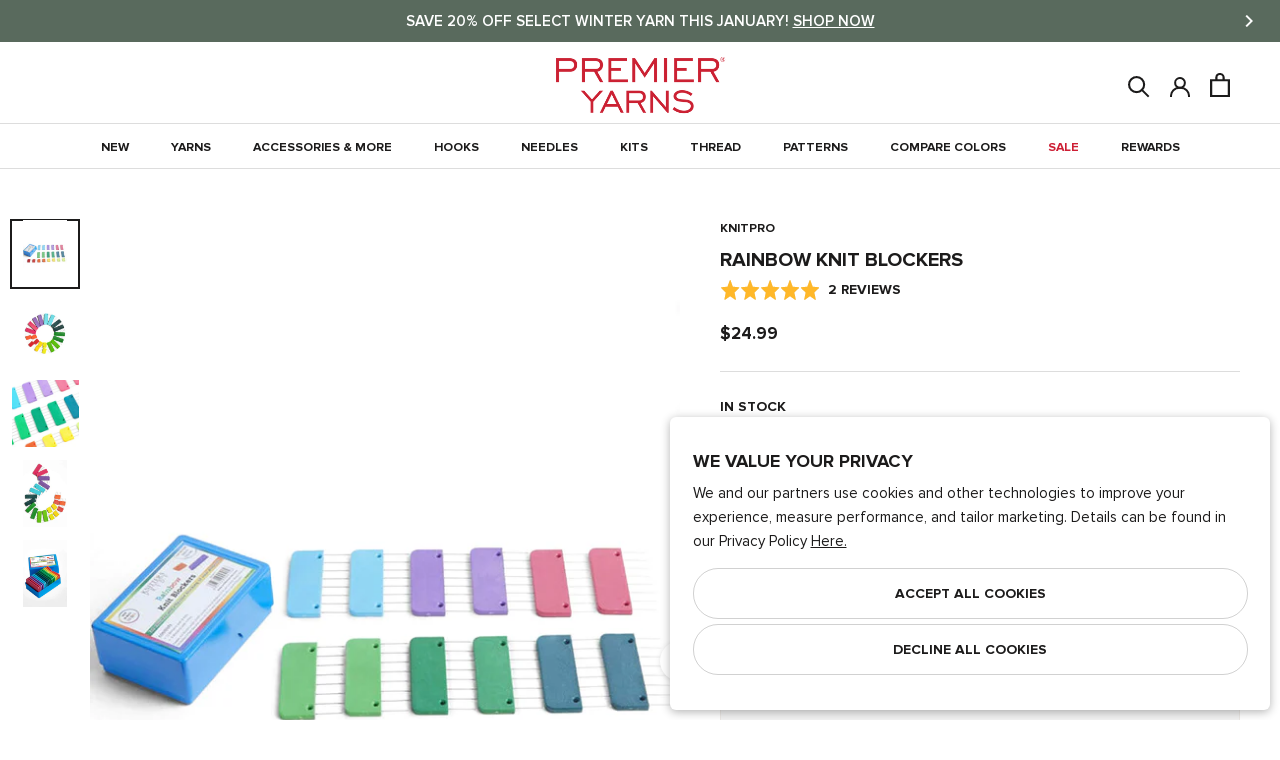

--- FILE ---
content_type: text/html; charset=utf-8
request_url: https://www.premieryarns.com/products/rainkbloc
body_size: 51374
content:
<!doctype html>
<html class="no-js" lang="en">
  <head>
    <meta charset="utf-8"> 
    <meta http-equiv="X-UA-Compatible" content="IE=edge,chrome=1">
    <meta name="viewport" content="width=device-width,initial-scale=1">
    <meta name="theme-color" content="#ffffff">
    
    <meta name="google-site-verification" content="GualJIRh4KaFaBi4HUe56gR5rtb76_SGR3Q3oc5Jmfg" />

    
<meta name="description" content="An innovation that makes blocking convenient and super quick, these handy blocking tools are available in colorful version. Having more than one pin tip, our knit blockers make blocking wide-width projects easier. Anchor holes in each blocker allow you to attach a string along the longer side, which can be pulled to ma"><meta property="og:type" content="product">
  <meta property="og:title" content="Rainbow Knit Blockers"><meta property="og:image" content="http://www.premieryarns.com/cdn/shop/products/KnittersPride-Rainbow-Knit-Blockers-2copy_1024x.jpg?v=1679069059">
    <meta property="og:image:secure_url" content="https://www.premieryarns.com/cdn/shop/products/KnittersPride-Rainbow-Knit-Blockers-2copy_1024x.jpg?v=1679069059"><meta property="product:price:amount" content="24.99">
  <meta property="product:price:currency" content="USD"><meta property="og:description" content="An innovation that makes blocking convenient and super quick, these handy blocking tools are available in colorful version. Having more than one pin tip, our knit blockers make blocking wide-width projects easier. Anchor holes in each blocker allow you to attach a string along the longer side, which can be pulled to ma"><meta property="og:url" content="https://www.premieryarns.com/products/rainkbloc">
<meta property="og:site_name" content="Premier Yarns"><meta name="twitter:card" content="summary"><meta name="twitter:title" content="Rainbow Knit Blockers">
  <meta name="twitter:description" content>
  <meta name="twitter:image" content="https://www.premieryarns.com/cdn/shop/products/KnittersPride-Rainbow-Knit-Blockers-2copy_600x600_crop_center.jpg?v=1679069059">
    
    <title>
      Rainbow Knit Blockers &ndash; Premier Yarns
    </title>

    <link rel="apple-touch-icon" href="https://www.premieryarns.com/cdn/shop/files/Premier_LOGO_414bcae4-68f4-4e84-aec9-d29cb515dbb4_128x.png" /><link rel="icon" sizes="48x48" href="//www.premieryarns.com/cdn/shop/files/Premier_LOGO_414bcae4-68f4-4e84-aec9-d29cb515dbb4_48x.png?v=1738576233" type="image/png">
      <link rel="shortcut icon" sizes="32x32" href="//www.premieryarns.com/cdn/shop/files/Premier_LOGO_414bcae4-68f4-4e84-aec9-d29cb515dbb4_32x.png?v=1738576233" type="image/png">
      <link rel="icon" sizes="16x16" href="//www.premieryarns.com/cdn/shop/files/Premier_LOGO_414bcae4-68f4-4e84-aec9-d29cb515dbb4_48x.png?v=1738576233" type="image/png">
    <link rel="manifest" href="https://www.premieryarns.com/cdn/shop/files/manifest.json?v=1751906031" />

    
    <link rel="preconnect" href="https://cdn.shopify.com">
    <link rel="preconnect" href="https://fonts.shopifycdn.com">
    <link rel="dns-prefetch" href="https://ajax.googleapis.com">

    <link rel="canonical" href="https://www.premieryarns.com/products/rainkbloc">
    <link rel="stylesheet" href="//www.premieryarns.com/cdn/shop/t/541/assets/theme.scss.css?v=66446165913313857621768319335">
    
    <link href="https://d3hw6dc1ow8pp2.cloudfront.net/styles/main.min.css" rel="stylesheet" type="text/css">
<style type="text/css">
.okeReviews .okeReviews-reviewsWidget-header-controls-writeReview {
        display: inline-block;
    }
    .okeReviews .okeReviews-reviewsWidget.is-okeReviews-empty {
        display: block;
    }
</style>
<script type="application/json" id="oke-reviews-settings">
{"analyticsSettings":{"isWidgetOnScreenTrackingEnabled":true,"provider":"gtag"},"disableInitialReviewsFetchOnProducts":false,"filtersEnabled":false,"initialReviewDisplayCount":5,"locale":"en","localeAndVariant":{"code":"en"},"omitMicrodata":true,"reviewSortOrder":"rating","subscriberId":"af2021da-0361-4410-8190-161c57da32b4","widgetTemplateId":"default","starRatingColor":"#FFCF2A","recorderPlus":true,"recorderQandaPlus":true}
</script>

    <link rel="stylesheet" type="text/css" href="https://dov7r31oq5dkj.cloudfront.net/af2021da-0361-4410-8190-161c57da32b4/widget-style-customisations.css?v=4b792a9e-5e74-47ff-abdc-ce61c5ca3c68">

    <script>
      // This allows to expose several variables to the global scope, to be used in scripts
      window.theme = {
        pageType: "product",
        moneyFormat: "${{amount}}",
        moneyWithCurrencyFormat: "${{amount}} USD",
        productImageSize: "square",
        searchMode: "product,article,page",
        showPageTransition: true,
        showElementStaggering: false,
        showImageZooming: false,
      };

      window.routes = {
        rootUrl: "\/",
        cartUrl: "\/cart",
        cartAddUrl: "\/cart\/add",
        cartClearUrl: "\/cart\/clear",
        cartUpdateUrl: "\/cart\/update",
        cartChangeUrl: "\/cart\/change",
        searchUrl: "\/search",
        productRecommendationsUrl: "\/recommendations\/products",
      };

      window.languages = {
        cartAddNote: "Add Order Note",
        cartEditNote: "Edit Order Note",
        productImageLoadingError: "This image could not be loaded. Please try to reload the page.",
        productFormAddToCart: "Add to cart",
        productFormUnavailable: "Unavailable",
        productFormSoldOut: "Sold Out",
        shippingEstimatorOneResult: "1 option available:",
        shippingEstimatorMoreResults: "{{count}} options available:",
        shippingEstimatorNoResults: "No shipping could be found",
        backInStock: "Notify Me When Back In Stock"
      };

      window.lazySizesConfig = {
        loadHidden: false,
        hFac: 0.5,
        expFactor: 2,
        ricTimeout: 150,
        lazyClass: 'Image--lazyLoad',
        loadingClass: 'Image--lazyLoading',
        loadedClass: 'Image--lazyLoaded'
      };

      window.essentailTrackingItems = {
        customerId: null,
        customerEmail: null,
        productId: 7041583841362
      }

      document.documentElement.className = document.documentElement.className.replace('no-js', 'js');
      document.documentElement.style.setProperty('--window-height', window.innerHeight + 'px');

      const getOS = () => {
        const { userAgent } = navigator; 

        if (/windows|win(ce|95|98|nt)|iemobile/i.test(userAgent)) {
          return 'Windows';
        }
        if (/android/i.test(userAgent)) {
          return 'Android';
        }
        if (/iphone|ipad|ipod|macintosh|mac os x/i.test(userAgent)) {
          // Note: User agents on newer Apple devices might just say 'Macintosh'
          return 'iOS/macOS';
        }
        if (/linux/i.test(userAgent)) {
          return 'Linux';
        }
        if (/cros/i.test(userAgent)) {
            return 'Chrome OS';
        }
      }

      // We do a quick detection of some features (we could use Modernizr but for so little...)
      (function() {
        let userAgent = getOS();

        document.documentElement.className += ((window.CSS && window.CSS.supports('(position: sticky) or (position: -webkit-sticky)')) ? ' supports-sticky' : ' no-supports-sticky');
        document.documentElement.className += (window.matchMedia('(-moz-touch-enabled: 1), (hover: none)')).matches ? ' no-supports-hover' : ' supports-hover';
        document.documentElement.className += (userAgent == "iOS/macOS" || userAgent == "Linux" ? ' macOs' : ' Windows');
      }());

      /*
        Store the customer login state in the local storage, to be used in scripts. 
        (if account authentication is updated. This will need to be updated.)
      */localStorage.removeItem('isLoggedIn');</script>
<script src="https://cdn.jsdelivr.net/npm/algoliasearch@5.23.2/dist/lite/builds/browser.umd.js" integrity="sha256-ng81LEqL7qdYwBhHTmKcKK6FJ2mhq5dd/4O6/6MJmLY=" crossorigin="anonymous"></script>
<script src="https://cdn.jsdelivr.net/npm/@algolia/autocomplete-js@1.19.1/dist/umd/index.production.js" integrity="sha256-sGUACIYwyWJSZXYbEEvipSAegyoeail/0WVsscfjnyk=" crossorigin="anonymous"></script>

<script>
    var ALGOLIA_INSIGHTS_SRC = "https://cdn.jsdelivr.net/npm/search-insights@2.17.3/dist/search-insights.min.js";

    !function(e,a,t,n,s,i,c){e.AlgoliaAnalyticsObject=s,e[s]=e[s]||function(){
    (e[s].queue=e[s].queue||[]).push(arguments)},e[s].version=(n.match(/@([^\/]+)\/?/) || [])[1],i=a.createElement(t),c=a.getElementsByTagName(t)[0],
    i.async=1,i.src=n,c.parentNode.insertBefore(i,c)
    }(window,document,"script",ALGOLIA_INSIGHTS_SRC,"aa");
</script>

<script>
    if(window.aa) {
        aa('init', {appId: "ZTIAHZGLX7", apiKey:"8f60a5221093dbf7594adcf0e5a78aa7"});
    };

    const { algoliasearch } = window['algoliasearch/lite'];
    const { autocomplete, getAlgoliaResults } = window['@algolia/autocomplete-js'];
</script>


<script>
      (function () {
        window.addEventListener("pageshow", function(event) {
          if (window.theme.showPageTransition) {
            var pageTransition = document.querySelector('.PageTransition');
            var pageTransitionLogo = document.querySelector('.premier-logo__icon');

            if (pageTransition) {
              pageTransition.style.opacity = '0';
              pageTransition.style.visibility= 'hidden';

              pageTransitionLogo.style.opacity = '0';
              pageTransitionLogo.style.visibility = 'hidden';
            }
          }

          // When the page is loaded from the cache, we have to reload the cart content
          document.documentElement.dispatchEvent(new CustomEvent('cart:refresh', {
            bubbles: true
          }));
          
          // When page is reloaded from the cache, we have to reload the premier palette content on product page & the premier board content page
          document.documentElement.dispatchEvent(new CustomEvent('board:refresh', {
            bubbles: true,
            detail: JSON.parse(localStorage.getItem('PremierBoard'))
          }));var PremierBoardArr = JSON.parse(localStorage.getItem('PremierBoard'));
          var HeaderBoardDot = document.querySelectorAll('.Header__BoardDot');

          if (!PremierBoardArr) {
            HeaderBoardDot.forEach((element) => {
              element.classList.remove('is-visible');
              element.innerText = '0';
            });
          } else {
            HeaderBoardDot.forEach((element) => {
              element.classList.add('is-visible');
              element.innerText = JSON.stringify(PremierBoardArr.length)
            })
          }

          // if user is authenticated via account add that to the first party tracking
          if(window.aa) {
            if(window.essentailTrackingItems.customerId) {
              aa('setAuthenticatedUserToken', `${window.essentailTrackingItems.customerId}`);
            } else {
              aa('setAuthenticatedUserToken', undefined);
            }
          }
        });
      })();
    </script>
    
    <!--   Premier Pallete Library   --><script src="//www.premieryarns.com/cdn/shop/t/541/assets/lazysizes.min.js?v=174358363404432586981768319214" async></script>
    <script src="//www.premieryarns.com/cdn/shop/t/541/assets/libs.min.js?v=175281401052518049911768319214" defer></script>
    <script src="//www.premieryarns.com/cdn/shop/t/541/assets/theme.min.js?v=134066656052929284571768319214" defer></script>
  <script type="application/ld+json">
  {
    "@context": "http://schema.org",
    "@type": "Product",
    "offers": [{
          "@type": "Offer",
          "name": "Pack of 20 blockers - 800417",
          "availability":"https://schema.org/InStock",
          "price": 24.99,
          "priceCurrency": "USD",
          "priceValidUntil": "2026-01-25","sku": "8907628004156","url": "/products/rainkbloc/products/rainkbloc?variant=40285711532114"
        }
],
    "brand": {
      "name": "KnitPro"
    },
    "name": "Rainbow Knit Blockers",
    "description": "An innovation that makes blocking convenient and super quick, these handy blocking tools are available in colorful version. Having more than one pin tip, our knit blockers make blocking wide-width projects easier.\nAnchor holes in each blocker allow you to attach a string along the longer side, which can be pulled to maintain even tension. Made of heavy-duty plastic, with rust-resistant pins, our knit blockers help you to expertly finish your projects.\nContains a pack of 20 Knit Blockers (12 Knit blockers having 8 pins \u0026amp; 8 Knit Blockers having 4 pins)",
    "category": "Accessory",
    "url": "/products/rainkbloc/products/rainkbloc",
    "sku": "8907628004156",
    "image": {
      "@type": "ImageObject",
      "url": "https://www.premieryarns.com/cdn/shop/products/KnittersPride-Rainbow-Knit-Blockers-2copy_1024x.jpg?v=1679069059",
      "image": "https://www.premieryarns.com/cdn/shop/products/KnittersPride-Rainbow-Knit-Blockers-2copy_1024x.jpg?v=1679069059",
      "name": "Rainbow Knit Blockers",
      "width": "1024",
      "height": "1024"
    }
    
    ,"aggregateRating": {
      "@type": "AggregateRating",
      "ratingValue": "5.0",
      "ratingCount": "2"
    }
    

  }
  </script>



  <script type="application/ld+json">
  {
    "@context": "http://schema.org",
    "@type": "BreadcrumbList",
  "itemListElement": [{
      "@type": "ListItem",
      "position": 1,
      "name": "Translation missing: en.general.breadcrumb.home",
      "item": "https://www.premieryarns.com"
    },{
          "@type": "ListItem",
          "position": 2,
          "name": "Rainbow Knit Blockers",
          "item": "https://www.premieryarns.com/products/rainkbloc"
        }]
  }
  </script>
<script>window.performance && window.performance.mark && window.performance.mark('shopify.content_for_header.start');</script><meta name="google-site-verification" content="ndZ7tqEUmncuz2jlF4LC7YvQ5b3nesIRjGd8QYSHLd8">
<meta id="shopify-digital-wallet" name="shopify-digital-wallet" content="/11900400/digital_wallets/dialog">
<meta name="shopify-checkout-api-token" content="ecd40ac0166c02fe03ad54b12640ddf1">
<meta id="in-context-paypal-metadata" data-shop-id="11900400" data-venmo-supported="false" data-environment="production" data-locale="en_US" data-paypal-v4="true" data-currency="USD">
<link rel="alternate" hreflang="x-default" href="https://www.premieryarns.com/products/rainkbloc">
<link rel="alternate" hreflang="en-CA" href="https://www.premieryarns.com/en-ca/products/rainkbloc">
<link rel="alternate" hreflang="en-US" href="https://www.premieryarns.com/products/rainkbloc">
<link rel="alternate" type="application/json+oembed" href="https://www.premieryarns.com/products/rainkbloc.oembed">
<script async="async" src="/checkouts/internal/preloads.js?locale=en-US"></script>
<link rel="preconnect" href="https://shop.app" crossorigin="anonymous">
<script async="async" src="https://shop.app/checkouts/internal/preloads.js?locale=en-US&shop_id=11900400" crossorigin="anonymous"></script>
<script id="apple-pay-shop-capabilities" type="application/json">{"shopId":11900400,"countryCode":"US","currencyCode":"USD","merchantCapabilities":["supports3DS"],"merchantId":"gid:\/\/shopify\/Shop\/11900400","merchantName":"Premier Yarns","requiredBillingContactFields":["postalAddress","email"],"requiredShippingContactFields":["postalAddress","email"],"shippingType":"shipping","supportedNetworks":["visa","masterCard","amex","discover","elo","jcb"],"total":{"type":"pending","label":"Premier Yarns","amount":"1.00"},"shopifyPaymentsEnabled":true,"supportsSubscriptions":true}</script>
<script id="shopify-features" type="application/json">{"accessToken":"ecd40ac0166c02fe03ad54b12640ddf1","betas":["rich-media-storefront-analytics"],"domain":"www.premieryarns.com","predictiveSearch":true,"shopId":11900400,"locale":"en"}</script>
<script>var Shopify = Shopify || {};
Shopify.shop = "premier-yarns.myshopify.com";
Shopify.locale = "en";
Shopify.currency = {"active":"USD","rate":"1.0"};
Shopify.country = "US";
Shopify.theme = {"name":"Updates from Dev Team 01\/13","id":129245741138,"schema_name":"Premier Yarns -- Prestige","schema_version":"8.0.0","theme_store_id":null,"role":"main"};
Shopify.theme.handle = "null";
Shopify.theme.style = {"id":null,"handle":null};
Shopify.cdnHost = "www.premieryarns.com/cdn";
Shopify.routes = Shopify.routes || {};
Shopify.routes.root = "/";</script>
<script type="module">!function(o){(o.Shopify=o.Shopify||{}).modules=!0}(window);</script>
<script>!function(o){function n(){var o=[];function n(){o.push(Array.prototype.slice.apply(arguments))}return n.q=o,n}var t=o.Shopify=o.Shopify||{};t.loadFeatures=n(),t.autoloadFeatures=n()}(window);</script>
<script>
  window.ShopifyPay = window.ShopifyPay || {};
  window.ShopifyPay.apiHost = "shop.app\/pay";
  window.ShopifyPay.redirectState = null;
</script>
<script id="shop-js-analytics" type="application/json">{"pageType":"product"}</script>
<script defer="defer" async type="module" src="//www.premieryarns.com/cdn/shopifycloud/shop-js/modules/v2/client.init-shop-cart-sync_IZsNAliE.en.esm.js"></script>
<script defer="defer" async type="module" src="//www.premieryarns.com/cdn/shopifycloud/shop-js/modules/v2/chunk.common_0OUaOowp.esm.js"></script>
<script type="module">
  await import("//www.premieryarns.com/cdn/shopifycloud/shop-js/modules/v2/client.init-shop-cart-sync_IZsNAliE.en.esm.js");
await import("//www.premieryarns.com/cdn/shopifycloud/shop-js/modules/v2/chunk.common_0OUaOowp.esm.js");

  window.Shopify.SignInWithShop?.initShopCartSync?.({"fedCMEnabled":true,"windoidEnabled":true});

</script>
<script defer="defer" async type="module" src="//www.premieryarns.com/cdn/shopifycloud/shop-js/modules/v2/client.payment-terms_CNlwjfZz.en.esm.js"></script>
<script defer="defer" async type="module" src="//www.premieryarns.com/cdn/shopifycloud/shop-js/modules/v2/chunk.common_0OUaOowp.esm.js"></script>
<script defer="defer" async type="module" src="//www.premieryarns.com/cdn/shopifycloud/shop-js/modules/v2/chunk.modal_CGo_dVj3.esm.js"></script>
<script type="module">
  await import("//www.premieryarns.com/cdn/shopifycloud/shop-js/modules/v2/client.payment-terms_CNlwjfZz.en.esm.js");
await import("//www.premieryarns.com/cdn/shopifycloud/shop-js/modules/v2/chunk.common_0OUaOowp.esm.js");
await import("//www.premieryarns.com/cdn/shopifycloud/shop-js/modules/v2/chunk.modal_CGo_dVj3.esm.js");

  
</script>
<script>
  window.Shopify = window.Shopify || {};
  if (!window.Shopify.featureAssets) window.Shopify.featureAssets = {};
  window.Shopify.featureAssets['shop-js'] = {"shop-cart-sync":["modules/v2/client.shop-cart-sync_DLOhI_0X.en.esm.js","modules/v2/chunk.common_0OUaOowp.esm.js"],"init-fed-cm":["modules/v2/client.init-fed-cm_C6YtU0w6.en.esm.js","modules/v2/chunk.common_0OUaOowp.esm.js"],"shop-button":["modules/v2/client.shop-button_BCMx7GTG.en.esm.js","modules/v2/chunk.common_0OUaOowp.esm.js"],"shop-cash-offers":["modules/v2/client.shop-cash-offers_BT26qb5j.en.esm.js","modules/v2/chunk.common_0OUaOowp.esm.js","modules/v2/chunk.modal_CGo_dVj3.esm.js"],"init-windoid":["modules/v2/client.init-windoid_B9PkRMql.en.esm.js","modules/v2/chunk.common_0OUaOowp.esm.js"],"init-shop-email-lookup-coordinator":["modules/v2/client.init-shop-email-lookup-coordinator_DZkqjsbU.en.esm.js","modules/v2/chunk.common_0OUaOowp.esm.js"],"shop-toast-manager":["modules/v2/client.shop-toast-manager_Di2EnuM7.en.esm.js","modules/v2/chunk.common_0OUaOowp.esm.js"],"shop-login-button":["modules/v2/client.shop-login-button_BtqW_SIO.en.esm.js","modules/v2/chunk.common_0OUaOowp.esm.js","modules/v2/chunk.modal_CGo_dVj3.esm.js"],"avatar":["modules/v2/client.avatar_BTnouDA3.en.esm.js"],"pay-button":["modules/v2/client.pay-button_CWa-C9R1.en.esm.js","modules/v2/chunk.common_0OUaOowp.esm.js"],"init-shop-cart-sync":["modules/v2/client.init-shop-cart-sync_IZsNAliE.en.esm.js","modules/v2/chunk.common_0OUaOowp.esm.js"],"init-customer-accounts":["modules/v2/client.init-customer-accounts_DenGwJTU.en.esm.js","modules/v2/client.shop-login-button_BtqW_SIO.en.esm.js","modules/v2/chunk.common_0OUaOowp.esm.js","modules/v2/chunk.modal_CGo_dVj3.esm.js"],"init-shop-for-new-customer-accounts":["modules/v2/client.init-shop-for-new-customer-accounts_JdHXxpS9.en.esm.js","modules/v2/client.shop-login-button_BtqW_SIO.en.esm.js","modules/v2/chunk.common_0OUaOowp.esm.js","modules/v2/chunk.modal_CGo_dVj3.esm.js"],"init-customer-accounts-sign-up":["modules/v2/client.init-customer-accounts-sign-up_D6__K_p8.en.esm.js","modules/v2/client.shop-login-button_BtqW_SIO.en.esm.js","modules/v2/chunk.common_0OUaOowp.esm.js","modules/v2/chunk.modal_CGo_dVj3.esm.js"],"checkout-modal":["modules/v2/client.checkout-modal_C_ZQDY6s.en.esm.js","modules/v2/chunk.common_0OUaOowp.esm.js","modules/v2/chunk.modal_CGo_dVj3.esm.js"],"shop-follow-button":["modules/v2/client.shop-follow-button_XetIsj8l.en.esm.js","modules/v2/chunk.common_0OUaOowp.esm.js","modules/v2/chunk.modal_CGo_dVj3.esm.js"],"lead-capture":["modules/v2/client.lead-capture_DvA72MRN.en.esm.js","modules/v2/chunk.common_0OUaOowp.esm.js","modules/v2/chunk.modal_CGo_dVj3.esm.js"],"shop-login":["modules/v2/client.shop-login_ClXNxyh6.en.esm.js","modules/v2/chunk.common_0OUaOowp.esm.js","modules/v2/chunk.modal_CGo_dVj3.esm.js"],"payment-terms":["modules/v2/client.payment-terms_CNlwjfZz.en.esm.js","modules/v2/chunk.common_0OUaOowp.esm.js","modules/v2/chunk.modal_CGo_dVj3.esm.js"]};
</script>
<script>(function() {
  var isLoaded = false;
  function asyncLoad() {
    if (isLoaded) return;
    isLoaded = true;
    var urls = ["https:\/\/d3hw6dc1ow8pp2.cloudfront.net\/reviewsWidget.min.js?shop=premier-yarns.myshopify.com"];
    for (var i = 0; i < urls.length; i++) {
      var s = document.createElement('script');
      s.type = 'text/javascript';
      s.async = true;
      s.src = urls[i];
      var x = document.getElementsByTagName('script')[0];
      x.parentNode.insertBefore(s, x);
    }
  };
  if(window.attachEvent) {
    window.attachEvent('onload', asyncLoad);
  } else {
    window.addEventListener('load', asyncLoad, false);
  }
})();</script>
<script id="__st">var __st={"a":11900400,"offset":-18000,"reqid":"c04e0e18-6849-4ac8-99b1-cad10bbdde71-1768488822","pageurl":"www.premieryarns.com\/products\/rainkbloc","u":"91d317450644","p":"product","rtyp":"product","rid":7041583841362};</script>
<script>window.ShopifyPaypalV4VisibilityTracking = true;</script>
<script id="captcha-bootstrap">!function(){'use strict';const t='contact',e='account',n='new_comment',o=[[t,t],['blogs',n],['comments',n],[t,'customer']],c=[[e,'customer_login'],[e,'guest_login'],[e,'recover_customer_password'],[e,'create_customer']],r=t=>t.map((([t,e])=>`form[action*='/${t}']:not([data-nocaptcha='true']) input[name='form_type'][value='${e}']`)).join(','),a=t=>()=>t?[...document.querySelectorAll(t)].map((t=>t.form)):[];function s(){const t=[...o],e=r(t);return a(e)}const i='password',u='form_key',d=['recaptcha-v3-token','g-recaptcha-response','h-captcha-response',i],f=()=>{try{return window.sessionStorage}catch{return}},m='__shopify_v',_=t=>t.elements[u];function p(t,e,n=!1){try{const o=window.sessionStorage,c=JSON.parse(o.getItem(e)),{data:r}=function(t){const{data:e,action:n}=t;return t[m]||n?{data:e,action:n}:{data:t,action:n}}(c);for(const[e,n]of Object.entries(r))t.elements[e]&&(t.elements[e].value=n);n&&o.removeItem(e)}catch(o){console.error('form repopulation failed',{error:o})}}const l='form_type',E='cptcha';function T(t){t.dataset[E]=!0}const w=window,h=w.document,L='Shopify',v='ce_forms',y='captcha';let A=!1;((t,e)=>{const n=(g='f06e6c50-85a8-45c8-87d0-21a2b65856fe',I='https://cdn.shopify.com/shopifycloud/storefront-forms-hcaptcha/ce_storefront_forms_captcha_hcaptcha.v1.5.2.iife.js',D={infoText:'Protected by hCaptcha',privacyText:'Privacy',termsText:'Terms'},(t,e,n)=>{const o=w[L][v],c=o.bindForm;if(c)return c(t,g,e,D).then(n);var r;o.q.push([[t,g,e,D],n]),r=I,A||(h.body.append(Object.assign(h.createElement('script'),{id:'captcha-provider',async:!0,src:r})),A=!0)});var g,I,D;w[L]=w[L]||{},w[L][v]=w[L][v]||{},w[L][v].q=[],w[L][y]=w[L][y]||{},w[L][y].protect=function(t,e){n(t,void 0,e),T(t)},Object.freeze(w[L][y]),function(t,e,n,w,h,L){const[v,y,A,g]=function(t,e,n){const i=e?o:[],u=t?c:[],d=[...i,...u],f=r(d),m=r(i),_=r(d.filter((([t,e])=>n.includes(e))));return[a(f),a(m),a(_),s()]}(w,h,L),I=t=>{const e=t.target;return e instanceof HTMLFormElement?e:e&&e.form},D=t=>v().includes(t);t.addEventListener('submit',(t=>{const e=I(t);if(!e)return;const n=D(e)&&!e.dataset.hcaptchaBound&&!e.dataset.recaptchaBound,o=_(e),c=g().includes(e)&&(!o||!o.value);(n||c)&&t.preventDefault(),c&&!n&&(function(t){try{if(!f())return;!function(t){const e=f();if(!e)return;const n=_(t);if(!n)return;const o=n.value;o&&e.removeItem(o)}(t);const e=Array.from(Array(32),(()=>Math.random().toString(36)[2])).join('');!function(t,e){_(t)||t.append(Object.assign(document.createElement('input'),{type:'hidden',name:u})),t.elements[u].value=e}(t,e),function(t,e){const n=f();if(!n)return;const o=[...t.querySelectorAll(`input[type='${i}']`)].map((({name:t})=>t)),c=[...d,...o],r={};for(const[a,s]of new FormData(t).entries())c.includes(a)||(r[a]=s);n.setItem(e,JSON.stringify({[m]:1,action:t.action,data:r}))}(t,e)}catch(e){console.error('failed to persist form',e)}}(e),e.submit())}));const S=(t,e)=>{t&&!t.dataset[E]&&(n(t,e.some((e=>e===t))),T(t))};for(const o of['focusin','change'])t.addEventListener(o,(t=>{const e=I(t);D(e)&&S(e,y())}));const B=e.get('form_key'),M=e.get(l),P=B&&M;t.addEventListener('DOMContentLoaded',(()=>{const t=y();if(P)for(const e of t)e.elements[l].value===M&&p(e,B);[...new Set([...A(),...v().filter((t=>'true'===t.dataset.shopifyCaptcha))])].forEach((e=>S(e,t)))}))}(h,new URLSearchParams(w.location.search),n,t,e,['guest_login'])})(!1,!0)}();</script>
<script integrity="sha256-4kQ18oKyAcykRKYeNunJcIwy7WH5gtpwJnB7kiuLZ1E=" data-source-attribution="shopify.loadfeatures" defer="defer" src="//www.premieryarns.com/cdn/shopifycloud/storefront/assets/storefront/load_feature-a0a9edcb.js" crossorigin="anonymous"></script>
<script crossorigin="anonymous" defer="defer" src="//www.premieryarns.com/cdn/shopifycloud/storefront/assets/shopify_pay/storefront-65b4c6d7.js?v=20250812"></script>
<script data-source-attribution="shopify.dynamic_checkout.dynamic.init">var Shopify=Shopify||{};Shopify.PaymentButton=Shopify.PaymentButton||{isStorefrontPortableWallets:!0,init:function(){window.Shopify.PaymentButton.init=function(){};var t=document.createElement("script");t.src="https://www.premieryarns.com/cdn/shopifycloud/portable-wallets/latest/portable-wallets.en.js",t.type="module",document.head.appendChild(t)}};
</script>
<script data-source-attribution="shopify.dynamic_checkout.buyer_consent">
  function portableWalletsHideBuyerConsent(e){var t=document.getElementById("shopify-buyer-consent"),n=document.getElementById("shopify-subscription-policy-button");t&&n&&(t.classList.add("hidden"),t.setAttribute("aria-hidden","true"),n.removeEventListener("click",e))}function portableWalletsShowBuyerConsent(e){var t=document.getElementById("shopify-buyer-consent"),n=document.getElementById("shopify-subscription-policy-button");t&&n&&(t.classList.remove("hidden"),t.removeAttribute("aria-hidden"),n.addEventListener("click",e))}window.Shopify?.PaymentButton&&(window.Shopify.PaymentButton.hideBuyerConsent=portableWalletsHideBuyerConsent,window.Shopify.PaymentButton.showBuyerConsent=portableWalletsShowBuyerConsent);
</script>
<script data-source-attribution="shopify.dynamic_checkout.cart.bootstrap">document.addEventListener("DOMContentLoaded",(function(){function t(){return document.querySelector("shopify-accelerated-checkout-cart, shopify-accelerated-checkout")}if(t())Shopify.PaymentButton.init();else{new MutationObserver((function(e,n){t()&&(Shopify.PaymentButton.init(),n.disconnect())})).observe(document.body,{childList:!0,subtree:!0})}}));
</script>
<link id="shopify-accelerated-checkout-styles" rel="stylesheet" media="screen" href="https://www.premieryarns.com/cdn/shopifycloud/portable-wallets/latest/accelerated-checkout-backwards-compat.css" crossorigin="anonymous">
<style id="shopify-accelerated-checkout-cart">
        #shopify-buyer-consent {
  margin-top: 1em;
  display: inline-block;
  width: 100%;
}

#shopify-buyer-consent.hidden {
  display: none;
}

#shopify-subscription-policy-button {
  background: none;
  border: none;
  padding: 0;
  text-decoration: underline;
  font-size: inherit;
  cursor: pointer;
}

#shopify-subscription-policy-button::before {
  box-shadow: none;
}

      </style>

<script>window.performance && window.performance.mark && window.performance.mark('shopify.content_for_header.end');</script>
   
  <!-- BEGIN app block: shopify://apps/klaviyo-email-marketing-sms/blocks/klaviyo-onsite-embed/2632fe16-c075-4321-a88b-50b567f42507 -->












  <script async src="https://static.klaviyo.com/onsite/js/J3GJLv/klaviyo.js?company_id=J3GJLv"></script>
  <script>!function(){if(!window.klaviyo){window._klOnsite=window._klOnsite||[];try{window.klaviyo=new Proxy({},{get:function(n,i){return"push"===i?function(){var n;(n=window._klOnsite).push.apply(n,arguments)}:function(){for(var n=arguments.length,o=new Array(n),w=0;w<n;w++)o[w]=arguments[w];var t="function"==typeof o[o.length-1]?o.pop():void 0,e=new Promise((function(n){window._klOnsite.push([i].concat(o,[function(i){t&&t(i),n(i)}]))}));return e}}})}catch(n){window.klaviyo=window.klaviyo||[],window.klaviyo.push=function(){var n;(n=window._klOnsite).push.apply(n,arguments)}}}}();</script>

  
    <script id="viewed_product">
      if (item == null) {
        var _learnq = _learnq || [];

        var MetafieldReviews = null
        var MetafieldYotpoRating = null
        var MetafieldYotpoCount = null
        var MetafieldLooxRating = null
        var MetafieldLooxCount = null
        var okendoProduct = null
        var okendoProductReviewCount = null
        var okendoProductReviewAverageValue = null
        try {
          // The following fields are used for Customer Hub recently viewed in order to add reviews.
          // This information is not part of __kla_viewed. Instead, it is part of __kla_viewed_reviewed_items
          MetafieldReviews = {"rating":{"scale_min":"1.0","scale_max":"5.0","value":"5.0"},"rating_count":2};
          MetafieldYotpoRating = null
          MetafieldYotpoCount = null
          MetafieldLooxRating = null
          MetafieldLooxCount = null

          okendoProduct = {"reviewCount":2,"reviewAverageValue":"5.0"}
          // If the okendo metafield is not legacy, it will error, which then requires the new json formatted data
          if (okendoProduct && 'error' in okendoProduct) {
            okendoProduct = null
          }
          okendoProductReviewCount = okendoProduct ? okendoProduct.reviewCount : null
          okendoProductReviewAverageValue = okendoProduct ? okendoProduct.reviewAverageValue : null
        } catch (error) {
          console.error('Error in Klaviyo onsite reviews tracking:', error);
        }

        var item = {
          Name: "Rainbow Knit Blockers",
          ProductID: 7041583841362,
          Categories: ["Accessories","All Products","Hooks, Needles, and Accessories","KnitPro Products","Knitting Accessories"],
          ImageURL: "https://www.premieryarns.com/cdn/shop/products/KnittersPride-Rainbow-Knit-Blockers-2copy_grande.jpg?v=1679069059",
          URL: "https://www.premieryarns.com/products/rainkbloc",
          Brand: "KnitPro",
          Price: "$24.99",
          Value: "24.99",
          CompareAtPrice: "$0.00"
        };
        _learnq.push(['track', 'Viewed Product', item]);
        _learnq.push(['trackViewedItem', {
          Title: item.Name,
          ItemId: item.ProductID,
          Categories: item.Categories,
          ImageUrl: item.ImageURL,
          Url: item.URL,
          Metadata: {
            Brand: item.Brand,
            Price: item.Price,
            Value: item.Value,
            CompareAtPrice: item.CompareAtPrice
          },
          metafields:{
            reviews: MetafieldReviews,
            yotpo:{
              rating: MetafieldYotpoRating,
              count: MetafieldYotpoCount,
            },
            loox:{
              rating: MetafieldLooxRating,
              count: MetafieldLooxCount,
            },
            okendo: {
              rating: okendoProductReviewAverageValue,
              count: okendoProductReviewCount,
            }
          }
        }]);
      }
    </script>
  




  <script>
    window.klaviyoReviewsProductDesignMode = false
  </script>







<!-- END app block --><script src="https://cdn.shopify.com/extensions/019bbde2-aa41-7224-807c-8a1fb9a30b00/smile-io-265/assets/smile-loader.js" type="text/javascript" defer="defer"></script>
<link href="https://monorail-edge.shopifysvc.com" rel="dns-prefetch">
<script>(function(){if ("sendBeacon" in navigator && "performance" in window) {try {var session_token_from_headers = performance.getEntriesByType('navigation')[0].serverTiming.find(x => x.name == '_s').description;} catch {var session_token_from_headers = undefined;}var session_cookie_matches = document.cookie.match(/_shopify_s=([^;]*)/);var session_token_from_cookie = session_cookie_matches && session_cookie_matches.length === 2 ? session_cookie_matches[1] : "";var session_token = session_token_from_headers || session_token_from_cookie || "";function handle_abandonment_event(e) {var entries = performance.getEntries().filter(function(entry) {return /monorail-edge.shopifysvc.com/.test(entry.name);});if (!window.abandonment_tracked && entries.length === 0) {window.abandonment_tracked = true;var currentMs = Date.now();var navigation_start = performance.timing.navigationStart;var payload = {shop_id: 11900400,url: window.location.href,navigation_start,duration: currentMs - navigation_start,session_token,page_type: "product"};window.navigator.sendBeacon("https://monorail-edge.shopifysvc.com/v1/produce", JSON.stringify({schema_id: "online_store_buyer_site_abandonment/1.1",payload: payload,metadata: {event_created_at_ms: currentMs,event_sent_at_ms: currentMs}}));}}window.addEventListener('pagehide', handle_abandonment_event);}}());</script>
<script id="web-pixels-manager-setup">(function e(e,d,r,n,o){if(void 0===o&&(o={}),!Boolean(null===(a=null===(i=window.Shopify)||void 0===i?void 0:i.analytics)||void 0===a?void 0:a.replayQueue)){var i,a;window.Shopify=window.Shopify||{};var t=window.Shopify;t.analytics=t.analytics||{};var s=t.analytics;s.replayQueue=[],s.publish=function(e,d,r){return s.replayQueue.push([e,d,r]),!0};try{self.performance.mark("wpm:start")}catch(e){}var l=function(){var e={modern:/Edge?\/(1{2}[4-9]|1[2-9]\d|[2-9]\d{2}|\d{4,})\.\d+(\.\d+|)|Firefox\/(1{2}[4-9]|1[2-9]\d|[2-9]\d{2}|\d{4,})\.\d+(\.\d+|)|Chrom(ium|e)\/(9{2}|\d{3,})\.\d+(\.\d+|)|(Maci|X1{2}).+ Version\/(15\.\d+|(1[6-9]|[2-9]\d|\d{3,})\.\d+)([,.]\d+|)( \(\w+\)|)( Mobile\/\w+|) Safari\/|Chrome.+OPR\/(9{2}|\d{3,})\.\d+\.\d+|(CPU[ +]OS|iPhone[ +]OS|CPU[ +]iPhone|CPU IPhone OS|CPU iPad OS)[ +]+(15[._]\d+|(1[6-9]|[2-9]\d|\d{3,})[._]\d+)([._]\d+|)|Android:?[ /-](13[3-9]|1[4-9]\d|[2-9]\d{2}|\d{4,})(\.\d+|)(\.\d+|)|Android.+Firefox\/(13[5-9]|1[4-9]\d|[2-9]\d{2}|\d{4,})\.\d+(\.\d+|)|Android.+Chrom(ium|e)\/(13[3-9]|1[4-9]\d|[2-9]\d{2}|\d{4,})\.\d+(\.\d+|)|SamsungBrowser\/([2-9]\d|\d{3,})\.\d+/,legacy:/Edge?\/(1[6-9]|[2-9]\d|\d{3,})\.\d+(\.\d+|)|Firefox\/(5[4-9]|[6-9]\d|\d{3,})\.\d+(\.\d+|)|Chrom(ium|e)\/(5[1-9]|[6-9]\d|\d{3,})\.\d+(\.\d+|)([\d.]+$|.*Safari\/(?![\d.]+ Edge\/[\d.]+$))|(Maci|X1{2}).+ Version\/(10\.\d+|(1[1-9]|[2-9]\d|\d{3,})\.\d+)([,.]\d+|)( \(\w+\)|)( Mobile\/\w+|) Safari\/|Chrome.+OPR\/(3[89]|[4-9]\d|\d{3,})\.\d+\.\d+|(CPU[ +]OS|iPhone[ +]OS|CPU[ +]iPhone|CPU IPhone OS|CPU iPad OS)[ +]+(10[._]\d+|(1[1-9]|[2-9]\d|\d{3,})[._]\d+)([._]\d+|)|Android:?[ /-](13[3-9]|1[4-9]\d|[2-9]\d{2}|\d{4,})(\.\d+|)(\.\d+|)|Mobile Safari.+OPR\/([89]\d|\d{3,})\.\d+\.\d+|Android.+Firefox\/(13[5-9]|1[4-9]\d|[2-9]\d{2}|\d{4,})\.\d+(\.\d+|)|Android.+Chrom(ium|e)\/(13[3-9]|1[4-9]\d|[2-9]\d{2}|\d{4,})\.\d+(\.\d+|)|Android.+(UC? ?Browser|UCWEB|U3)[ /]?(15\.([5-9]|\d{2,})|(1[6-9]|[2-9]\d|\d{3,})\.\d+)\.\d+|SamsungBrowser\/(5\.\d+|([6-9]|\d{2,})\.\d+)|Android.+MQ{2}Browser\/(14(\.(9|\d{2,})|)|(1[5-9]|[2-9]\d|\d{3,})(\.\d+|))(\.\d+|)|K[Aa][Ii]OS\/(3\.\d+|([4-9]|\d{2,})\.\d+)(\.\d+|)/},d=e.modern,r=e.legacy,n=navigator.userAgent;return n.match(d)?"modern":n.match(r)?"legacy":"unknown"}(),u="modern"===l?"modern":"legacy",c=(null!=n?n:{modern:"",legacy:""})[u],f=function(e){return[e.baseUrl,"/wpm","/b",e.hashVersion,"modern"===e.buildTarget?"m":"l",".js"].join("")}({baseUrl:d,hashVersion:r,buildTarget:u}),m=function(e){var d=e.version,r=e.bundleTarget,n=e.surface,o=e.pageUrl,i=e.monorailEndpoint;return{emit:function(e){var a=e.status,t=e.errorMsg,s=(new Date).getTime(),l=JSON.stringify({metadata:{event_sent_at_ms:s},events:[{schema_id:"web_pixels_manager_load/3.1",payload:{version:d,bundle_target:r,page_url:o,status:a,surface:n,error_msg:t},metadata:{event_created_at_ms:s}}]});if(!i)return console&&console.warn&&console.warn("[Web Pixels Manager] No Monorail endpoint provided, skipping logging."),!1;try{return self.navigator.sendBeacon.bind(self.navigator)(i,l)}catch(e){}var u=new XMLHttpRequest;try{return u.open("POST",i,!0),u.setRequestHeader("Content-Type","text/plain"),u.send(l),!0}catch(e){return console&&console.warn&&console.warn("[Web Pixels Manager] Got an unhandled error while logging to Monorail."),!1}}}}({version:r,bundleTarget:l,surface:e.surface,pageUrl:self.location.href,monorailEndpoint:e.monorailEndpoint});try{o.browserTarget=l,function(e){var d=e.src,r=e.async,n=void 0===r||r,o=e.onload,i=e.onerror,a=e.sri,t=e.scriptDataAttributes,s=void 0===t?{}:t,l=document.createElement("script"),u=document.querySelector("head"),c=document.querySelector("body");if(l.async=n,l.src=d,a&&(l.integrity=a,l.crossOrigin="anonymous"),s)for(var f in s)if(Object.prototype.hasOwnProperty.call(s,f))try{l.dataset[f]=s[f]}catch(e){}if(o&&l.addEventListener("load",o),i&&l.addEventListener("error",i),u)u.appendChild(l);else{if(!c)throw new Error("Did not find a head or body element to append the script");c.appendChild(l)}}({src:f,async:!0,onload:function(){if(!function(){var e,d;return Boolean(null===(d=null===(e=window.Shopify)||void 0===e?void 0:e.analytics)||void 0===d?void 0:d.initialized)}()){var d=window.webPixelsManager.init(e)||void 0;if(d){var r=window.Shopify.analytics;r.replayQueue.forEach((function(e){var r=e[0],n=e[1],o=e[2];d.publishCustomEvent(r,n,o)})),r.replayQueue=[],r.publish=d.publishCustomEvent,r.visitor=d.visitor,r.initialized=!0}}},onerror:function(){return m.emit({status:"failed",errorMsg:"".concat(f," has failed to load")})},sri:function(e){var d=/^sha384-[A-Za-z0-9+/=]+$/;return"string"==typeof e&&d.test(e)}(c)?c:"",scriptDataAttributes:o}),m.emit({status:"loading"})}catch(e){m.emit({status:"failed",errorMsg:(null==e?void 0:e.message)||"Unknown error"})}}})({shopId: 11900400,storefrontBaseUrl: "https://www.premieryarns.com",extensionsBaseUrl: "https://extensions.shopifycdn.com/cdn/shopifycloud/web-pixels-manager",monorailEndpoint: "https://monorail-edge.shopifysvc.com/unstable/produce_batch",surface: "storefront-renderer",enabledBetaFlags: ["2dca8a86"],webPixelsConfigList: [{"id":"834895954","configuration":"{\"accountID\":\"J3GJLv\",\"webPixelConfig\":\"eyJlbmFibGVBZGRlZFRvQ2FydEV2ZW50cyI6IHRydWV9\"}","eventPayloadVersion":"v1","runtimeContext":"STRICT","scriptVersion":"524f6c1ee37bacdca7657a665bdca589","type":"APP","apiClientId":123074,"privacyPurposes":["ANALYTICS","MARKETING"],"dataSharingAdjustments":{"protectedCustomerApprovalScopes":["read_customer_address","read_customer_email","read_customer_name","read_customer_personal_data","read_customer_phone"]}},{"id":"769032274","configuration":"{\"referralUrlParamName\":\"r\",\"referralValidityPeriod\":\"7\",\"inboundEventsUrl\":\"https:\/\/inbound.brandchamp.io\/v1\/events\"}","eventPayloadVersion":"v1","runtimeContext":"STRICT","scriptVersion":"d101f0425d87554b91b9bb491dfe9183","type":"APP","apiClientId":1172806,"privacyPurposes":[],"dataSharingAdjustments":{"protectedCustomerApprovalScopes":["read_customer_address","read_customer_email","read_customer_name","read_customer_personal_data"]}},{"id":"609878098","configuration":"{\"tagID\":\"2614010038893\"}","eventPayloadVersion":"v1","runtimeContext":"STRICT","scriptVersion":"18031546ee651571ed29edbe71a3550b","type":"APP","apiClientId":3009811,"privacyPurposes":["ANALYTICS","MARKETING","SALE_OF_DATA"],"dataSharingAdjustments":{"protectedCustomerApprovalScopes":["read_customer_address","read_customer_email","read_customer_name","read_customer_personal_data","read_customer_phone"]}},{"id":"286097490","configuration":"{\"config\":\"{\\\"pixel_id\\\":\\\"G-4JMHHCHCE6\\\",\\\"target_country\\\":\\\"US\\\",\\\"gtag_events\\\":[{\\\"type\\\":\\\"purchase\\\",\\\"action_label\\\":\\\"G-4JMHHCHCE6\\\"},{\\\"type\\\":\\\"page_view\\\",\\\"action_label\\\":\\\"G-4JMHHCHCE6\\\"},{\\\"type\\\":\\\"view_item\\\",\\\"action_label\\\":\\\"G-4JMHHCHCE6\\\"},{\\\"type\\\":\\\"search\\\",\\\"action_label\\\":\\\"G-4JMHHCHCE6\\\"},{\\\"type\\\":\\\"add_to_cart\\\",\\\"action_label\\\":\\\"G-4JMHHCHCE6\\\"},{\\\"type\\\":\\\"begin_checkout\\\",\\\"action_label\\\":\\\"G-4JMHHCHCE6\\\"},{\\\"type\\\":\\\"add_payment_info\\\",\\\"action_label\\\":\\\"G-4JMHHCHCE6\\\"}],\\\"enable_monitoring_mode\\\":false}\"}","eventPayloadVersion":"v1","runtimeContext":"OPEN","scriptVersion":"b2a88bafab3e21179ed38636efcd8a93","type":"APP","apiClientId":1780363,"privacyPurposes":[],"dataSharingAdjustments":{"protectedCustomerApprovalScopes":["read_customer_address","read_customer_email","read_customer_name","read_customer_personal_data","read_customer_phone"]}},{"id":"168067154","configuration":"{\"pixel_id\":\"1739930759622001\",\"pixel_type\":\"facebook_pixel\",\"metaapp_system_user_token\":\"-\"}","eventPayloadVersion":"v1","runtimeContext":"OPEN","scriptVersion":"ca16bc87fe92b6042fbaa3acc2fbdaa6","type":"APP","apiClientId":2329312,"privacyPurposes":["ANALYTICS","MARKETING","SALE_OF_DATA"],"dataSharingAdjustments":{"protectedCustomerApprovalScopes":["read_customer_address","read_customer_email","read_customer_name","read_customer_personal_data","read_customer_phone"]}},{"id":"18219090","configuration":"{\"campaignID\":\"18076\",\"externalExecutionURL\":\"https:\/\/engine.saasler.com\/api\/v1\/webhook_executions\/43cdec357ea89a9328d968a04dca2437\"}","eventPayloadVersion":"v1","runtimeContext":"STRICT","scriptVersion":"d89aa9260a7e3daa33c6dca1e641a0ca","type":"APP","apiClientId":3546795,"privacyPurposes":[],"dataSharingAdjustments":{"protectedCustomerApprovalScopes":["read_customer_email","read_customer_personal_data"]}},{"id":"10223698","eventPayloadVersion":"1","runtimeContext":"LAX","scriptVersion":"4","type":"CUSTOM","privacyPurposes":["ANALYTICS","MARKETING","SALE_OF_DATA"],"name":"Pinterest"},{"id":"26869842","eventPayloadVersion":"1","runtimeContext":"LAX","scriptVersion":"1","type":"CUSTOM","privacyPurposes":["ANALYTICS","MARKETING","SALE_OF_DATA"],"name":"LP Microsoft UET Revenue"},{"id":"26902610","eventPayloadVersion":"1","runtimeContext":"LAX","scriptVersion":"1","type":"CUSTOM","privacyPurposes":["ANALYTICS","MARKETING","SALE_OF_DATA"],"name":"LP Google Ads Purchases"},{"id":"26935378","eventPayloadVersion":"1","runtimeContext":"LAX","scriptVersion":"2","type":"CUSTOM","privacyPurposes":["ANALYTICS","MARKETING","SALE_OF_DATA"],"name":"LP GAds Dynamic Remarketing"},{"id":"104366162","eventPayloadVersion":"1","runtimeContext":"LAX","scriptVersion":"73","type":"CUSTOM","privacyPurposes":["ANALYTICS"],"name":"Algolia Post Purchase Tracking"},{"id":"shopify-app-pixel","configuration":"{}","eventPayloadVersion":"v1","runtimeContext":"STRICT","scriptVersion":"0450","apiClientId":"shopify-pixel","type":"APP","privacyPurposes":["ANALYTICS","MARKETING"]},{"id":"shopify-custom-pixel","eventPayloadVersion":"v1","runtimeContext":"LAX","scriptVersion":"0450","apiClientId":"shopify-pixel","type":"CUSTOM","privacyPurposes":["ANALYTICS","MARKETING"]}],isMerchantRequest: false,initData: {"shop":{"name":"Premier Yarns","paymentSettings":{"currencyCode":"USD"},"myshopifyDomain":"premier-yarns.myshopify.com","countryCode":"US","storefrontUrl":"https:\/\/www.premieryarns.com"},"customer":null,"cart":null,"checkout":null,"productVariants":[{"price":{"amount":24.99,"currencyCode":"USD"},"product":{"title":"Rainbow Knit Blockers","vendor":"KnitPro","id":"7041583841362","untranslatedTitle":"Rainbow Knit Blockers","url":"\/products\/rainkbloc","type":"Accessory"},"id":"40285711532114","image":{"src":"\/\/www.premieryarns.com\/cdn\/shop\/products\/KnittersPride-Rainbow-Knit-Blockers-2copy.jpg?v=1679069059"},"sku":"8907628004156","title":"Pack of 20 blockers - 800417","untranslatedTitle":"Pack of 20 blockers - 800417"}],"purchasingCompany":null},},"https://www.premieryarns.com/cdn","7cecd0b6w90c54c6cpe92089d5m57a67346",{"modern":"","legacy":""},{"shopId":"11900400","storefrontBaseUrl":"https:\/\/www.premieryarns.com","extensionBaseUrl":"https:\/\/extensions.shopifycdn.com\/cdn\/shopifycloud\/web-pixels-manager","surface":"storefront-renderer","enabledBetaFlags":"[\"2dca8a86\"]","isMerchantRequest":"false","hashVersion":"7cecd0b6w90c54c6cpe92089d5m57a67346","publish":"custom","events":"[[\"page_viewed\",{}],[\"product_viewed\",{\"productVariant\":{\"price\":{\"amount\":24.99,\"currencyCode\":\"USD\"},\"product\":{\"title\":\"Rainbow Knit Blockers\",\"vendor\":\"KnitPro\",\"id\":\"7041583841362\",\"untranslatedTitle\":\"Rainbow Knit Blockers\",\"url\":\"\/products\/rainkbloc\",\"type\":\"Accessory\"},\"id\":\"40285711532114\",\"image\":{\"src\":\"\/\/www.premieryarns.com\/cdn\/shop\/products\/KnittersPride-Rainbow-Knit-Blockers-2copy.jpg?v=1679069059\"},\"sku\":\"8907628004156\",\"title\":\"Pack of 20 blockers - 800417\",\"untranslatedTitle\":\"Pack of 20 blockers - 800417\"}}]]"});</script><script>
  window.ShopifyAnalytics = window.ShopifyAnalytics || {};
  window.ShopifyAnalytics.meta = window.ShopifyAnalytics.meta || {};
  window.ShopifyAnalytics.meta.currency = 'USD';
  var meta = {"product":{"id":7041583841362,"gid":"gid:\/\/shopify\/Product\/7041583841362","vendor":"KnitPro","type":"Accessory","handle":"rainkbloc","variants":[{"id":40285711532114,"price":2499,"name":"Rainbow Knit Blockers - Pack of 20 blockers - 800417","public_title":"Pack of 20 blockers - 800417","sku":"8907628004156"}],"remote":false},"page":{"pageType":"product","resourceType":"product","resourceId":7041583841362,"requestId":"c04e0e18-6849-4ac8-99b1-cad10bbdde71-1768488822"}};
  for (var attr in meta) {
    window.ShopifyAnalytics.meta[attr] = meta[attr];
  }
</script>
<script class="analytics">
  (function () {
    var customDocumentWrite = function(content) {
      var jquery = null;

      if (window.jQuery) {
        jquery = window.jQuery;
      } else if (window.Checkout && window.Checkout.$) {
        jquery = window.Checkout.$;
      }

      if (jquery) {
        jquery('body').append(content);
      }
    };

    var hasLoggedConversion = function(token) {
      if (token) {
        return document.cookie.indexOf('loggedConversion=' + token) !== -1;
      }
      return false;
    }

    var setCookieIfConversion = function(token) {
      if (token) {
        var twoMonthsFromNow = new Date(Date.now());
        twoMonthsFromNow.setMonth(twoMonthsFromNow.getMonth() + 2);

        document.cookie = 'loggedConversion=' + token + '; expires=' + twoMonthsFromNow;
      }
    }

    var trekkie = window.ShopifyAnalytics.lib = window.trekkie = window.trekkie || [];
    if (trekkie.integrations) {
      return;
    }
    trekkie.methods = [
      'identify',
      'page',
      'ready',
      'track',
      'trackForm',
      'trackLink'
    ];
    trekkie.factory = function(method) {
      return function() {
        var args = Array.prototype.slice.call(arguments);
        args.unshift(method);
        trekkie.push(args);
        return trekkie;
      };
    };
    for (var i = 0; i < trekkie.methods.length; i++) {
      var key = trekkie.methods[i];
      trekkie[key] = trekkie.factory(key);
    }
    trekkie.load = function(config) {
      trekkie.config = config || {};
      trekkie.config.initialDocumentCookie = document.cookie;
      var first = document.getElementsByTagName('script')[0];
      var script = document.createElement('script');
      script.type = 'text/javascript';
      script.onerror = function(e) {
        var scriptFallback = document.createElement('script');
        scriptFallback.type = 'text/javascript';
        scriptFallback.onerror = function(error) {
                var Monorail = {
      produce: function produce(monorailDomain, schemaId, payload) {
        var currentMs = new Date().getTime();
        var event = {
          schema_id: schemaId,
          payload: payload,
          metadata: {
            event_created_at_ms: currentMs,
            event_sent_at_ms: currentMs
          }
        };
        return Monorail.sendRequest("https://" + monorailDomain + "/v1/produce", JSON.stringify(event));
      },
      sendRequest: function sendRequest(endpointUrl, payload) {
        // Try the sendBeacon API
        if (window && window.navigator && typeof window.navigator.sendBeacon === 'function' && typeof window.Blob === 'function' && !Monorail.isIos12()) {
          var blobData = new window.Blob([payload], {
            type: 'text/plain'
          });

          if (window.navigator.sendBeacon(endpointUrl, blobData)) {
            return true;
          } // sendBeacon was not successful

        } // XHR beacon

        var xhr = new XMLHttpRequest();

        try {
          xhr.open('POST', endpointUrl);
          xhr.setRequestHeader('Content-Type', 'text/plain');
          xhr.send(payload);
        } catch (e) {
          console.log(e);
        }

        return false;
      },
      isIos12: function isIos12() {
        return window.navigator.userAgent.lastIndexOf('iPhone; CPU iPhone OS 12_') !== -1 || window.navigator.userAgent.lastIndexOf('iPad; CPU OS 12_') !== -1;
      }
    };
    Monorail.produce('monorail-edge.shopifysvc.com',
      'trekkie_storefront_load_errors/1.1',
      {shop_id: 11900400,
      theme_id: 129245741138,
      app_name: "storefront",
      context_url: window.location.href,
      source_url: "//www.premieryarns.com/cdn/s/trekkie.storefront.cd680fe47e6c39ca5d5df5f0a32d569bc48c0f27.min.js"});

        };
        scriptFallback.async = true;
        scriptFallback.src = '//www.premieryarns.com/cdn/s/trekkie.storefront.cd680fe47e6c39ca5d5df5f0a32d569bc48c0f27.min.js';
        first.parentNode.insertBefore(scriptFallback, first);
      };
      script.async = true;
      script.src = '//www.premieryarns.com/cdn/s/trekkie.storefront.cd680fe47e6c39ca5d5df5f0a32d569bc48c0f27.min.js';
      first.parentNode.insertBefore(script, first);
    };
    trekkie.load(
      {"Trekkie":{"appName":"storefront","development":false,"defaultAttributes":{"shopId":11900400,"isMerchantRequest":null,"themeId":129245741138,"themeCityHash":"16726869286026604898","contentLanguage":"en","currency":"USD"},"isServerSideCookieWritingEnabled":true,"monorailRegion":"shop_domain","enabledBetaFlags":["65f19447"]},"Session Attribution":{},"S2S":{"facebookCapiEnabled":true,"source":"trekkie-storefront-renderer","apiClientId":580111}}
    );

    var loaded = false;
    trekkie.ready(function() {
      if (loaded) return;
      loaded = true;

      window.ShopifyAnalytics.lib = window.trekkie;

      var originalDocumentWrite = document.write;
      document.write = customDocumentWrite;
      try { window.ShopifyAnalytics.merchantGoogleAnalytics.call(this); } catch(error) {};
      document.write = originalDocumentWrite;

      window.ShopifyAnalytics.lib.page(null,{"pageType":"product","resourceType":"product","resourceId":7041583841362,"requestId":"c04e0e18-6849-4ac8-99b1-cad10bbdde71-1768488822","shopifyEmitted":true});

      var match = window.location.pathname.match(/checkouts\/(.+)\/(thank_you|post_purchase)/)
      var token = match? match[1]: undefined;
      if (!hasLoggedConversion(token)) {
        setCookieIfConversion(token);
        window.ShopifyAnalytics.lib.track("Viewed Product",{"currency":"USD","variantId":40285711532114,"productId":7041583841362,"productGid":"gid:\/\/shopify\/Product\/7041583841362","name":"Rainbow Knit Blockers - Pack of 20 blockers - 800417","price":"24.99","sku":"8907628004156","brand":"KnitPro","variant":"Pack of 20 blockers - 800417","category":"Accessory","nonInteraction":true,"remote":false},undefined,undefined,{"shopifyEmitted":true});
      window.ShopifyAnalytics.lib.track("monorail:\/\/trekkie_storefront_viewed_product\/1.1",{"currency":"USD","variantId":40285711532114,"productId":7041583841362,"productGid":"gid:\/\/shopify\/Product\/7041583841362","name":"Rainbow Knit Blockers - Pack of 20 blockers - 800417","price":"24.99","sku":"8907628004156","brand":"KnitPro","variant":"Pack of 20 blockers - 800417","category":"Accessory","nonInteraction":true,"remote":false,"referer":"https:\/\/www.premieryarns.com\/products\/rainkbloc"});
      }
    });


        var eventsListenerScript = document.createElement('script');
        eventsListenerScript.async = true;
        eventsListenerScript.src = "//www.premieryarns.com/cdn/shopifycloud/storefront/assets/shop_events_listener-3da45d37.js";
        document.getElementsByTagName('head')[0].appendChild(eventsListenerScript);

})();</script>
<script
  defer
  src="https://www.premieryarns.com/cdn/shopifycloud/perf-kit/shopify-perf-kit-3.0.3.min.js"
  data-application="storefront-renderer"
  data-shop-id="11900400"
  data-render-region="gcp-us-central1"
  data-page-type="product"
  data-theme-instance-id="129245741138"
  data-theme-name="Premier Yarns -- Prestige"
  data-theme-version="8.0.0"
  data-monorail-region="shop_domain"
  data-resource-timing-sampling-rate="10"
  data-shs="true"
  data-shs-beacon="true"
  data-shs-export-with-fetch="true"
  data-shs-logs-sample-rate="1"
  data-shs-beacon-endpoint="https://www.premieryarns.com/api/collect"
></script>
</head>
  
  <body class="prestige--v4  template-product">
    <a class="PageSkipLink u-visually-hidden" href="#main">Skip to content</a>
    <span class="LoadingBar"></span>
    <div class="PageOverlay" data-action="close-search"></div><div class="PageTransition"></div>
      <svg role="presentation" viewBox="0 0 500 500" class="premier-logo__icon">
      <defs>
        <style>.cls-1{fill:#c82031;}</style>
      </defs>
      <g>
        <path class="cls-1" d="M23.2,205.48h29.16c4.15,0,7.29-.92,9.43-2.75,2.13-1.84,3.2-4.53,3.2-8.08s-1.07-6.18-3.2-8.11c-2.14-1.94-5.14-2.9-9.01-2.9H23.2v21.85h0Zm-8.2,36.64v-66.1H52.9c6.43,0,11.49,1.6,15.18,4.79,3.69,3.19,5.54,7.56,5.54,13.11s-1.79,10.4-5.36,13.95c-3.57,3.55-8.33,5.33-14.28,5.33H23.2v28.92H15Z"/>
        <path class="cls-1" d="M95.05,205.48h29.16c4.15,0,7.29-.92,9.43-2.75,2.13-1.84,3.2-4.53,3.2-8.08s-1.07-6.18-3.2-8.11c-2.14-1.94-5.14-2.9-9.01-2.9h-29.58v21.85h0Zm-8.2,36.64v-66.1h37.9c6.47,0,11.54,1.63,15.21,4.88,3.67,3.25,5.51,7.75,5.51,13.5,0,4.79-1.44,8.89-4.31,12.3-2.87,3.41-6.67,5.54-11.38,6.38l16.53,29.04h-9.1l-16.52-28.92h-25.63v28.92h-8.2Z"/>
        <polygon class="cls-1" points="160.43 242.13 160.43 176.03 212.4 176.03 212.4 183.63 168.64 183.63 168.64 203.03 195.1 203.03 195.1 210.63 168.64 210.63 168.64 234.52 215.1 234.52 215.1 242.13 160.43 242.13 160.43 242.13"/>
        <polygon class="cls-1" points="227.01 242.13 227.01 176.03 234.62 176.03 261.32 216.5 288.2 176.03 295.69 176.03 295.69 242.13 287.54 242.13 287.54 190.52 261.32 229.61 235.1 190.52 235.1 242.13 227.01 242.13 227.01 242.13"/>
        <polygon class="cls-1" points="315.15 242.13 315.15 175.67 323.47 175.67 323.47 242.13 315.15 242.13 315.15 242.13"/>
        <polygon class="cls-1" points="343.35 242.13 343.35 176.03 395.32 176.03 395.32 183.63 351.55 183.63 351.55 203.03 378.01 203.03 378.01 210.63 351.55 210.63 351.55 234.52 398.01 234.52 398.01 242.13 343.35 242.13 343.35 242.13"/>
        <path class="cls-1" d="M418.13,205.48h29.16c4.15,0,7.29-.92,9.43-2.75,2.13-1.84,3.2-4.53,3.2-8.08s-1.07-6.18-3.2-8.11c-2.14-1.94-5.14-2.9-9.01-2.9h-29.58v21.85h0Zm-8.2,36.64v-66.1h37.9c6.47,0,11.53,1.63,15.21,4.88,3.67,3.25,5.51,7.75,5.51,13.5,0,4.79-1.44,8.89-4.31,12.3-2.87,3.41-6.67,5.54-11.38,6.38l16.53,29.04h-9.1l-16.52-28.92h-25.63v28.92h-8.2Z"/>
        <path class="cls-1" d="M478.35,176h-1.43v2.74h1.43c.81,0,1.38-.1,1.7-.3,.33-.2,.49-.54,.49-1.03s-.17-.86-.52-1.08c-.34-.22-.9-.33-1.67-.33h0Zm.22-.78c1.07,0,1.87,.17,2.38,.52,.52,.34,.77,.87,.77,1.59,0,.54-.16,.99-.49,1.35-.33,.36-.76,.58-1.31,.66l1.7,3.52h-1.31l-1.61-3.36h-1.78v3.36h-1.15v-7.63h2.79Zm5.71,3.95c0-.81-.15-1.57-.43-2.28-.29-.72-.71-1.35-1.25-1.9-.57-.56-1.21-.99-1.93-1.29-.72-.3-1.48-.45-2.29-.45s-1.53,.14-2.23,.43c-.7,.29-1.33,.71-1.89,1.26-.57,.58-1.01,1.24-1.32,1.95-.3,.72-.46,1.47-.46,2.24s.15,1.52,.45,2.23c.3,.71,.73,1.35,1.29,1.91,.57,.56,1.21,.99,1.92,1.29,.71,.3,1.46,.45,2.23,.45s1.54-.15,2.27-.45c.73-.3,1.38-.73,1.96-1.3,.55-.54,.97-1.15,1.25-1.85,.29-.7,.43-1.45,.43-2.26h0Zm-5.91-6.66c.92,0,1.78,.17,2.58,.5,.81,.33,1.52,.81,2.14,1.45,.61,.61,1.09,1.33,1.42,2.13,.33,.8,.49,1.66,.49,2.55s-.16,1.75-.48,2.54c-.32,.79-.8,1.49-1.42,2.11-.65,.64-1.37,1.13-2.19,1.47-.81,.34-1.66,.51-2.53,.51s-1.73-.17-2.53-.5c-.8-.33-1.51-.82-2.14-1.46-.63-.63-1.12-1.34-1.45-2.14-.33-.8-.5-1.64-.5-2.52s.17-1.71,.51-2.53c.34-.82,.83-1.55,1.47-2.19,.61-.62,1.31-1.09,2.1-1.42,.79-.33,1.63-.49,2.53-.49h0Z"/>
      </g>
      <g>
        <path class="cls-1" d="M110.95,325.89v-30.39l-27.31-30.27h9.45l21.7,23.96,21.59-23.96h9.56l-27.47,30.39v30.27h-7.53Z"/>
        <path class="cls-1" d="M136.75,325.89l29.72-60.66h6.26l30.05,60.66h-8.19l-8.24-16.32h-33.52l-8.02,16.32h-8.08Zm19.56-23.4h26.7l-13.41-26.87-13.3,26.87Z"/>
        <path class="cls-1" d="M210.56,325.89v-60.66h34.78c5.93,0,10.59,1.5,13.96,4.48,3.37,2.99,5.05,7.11,5.05,12.39,0,4.4-1.32,8.16-3.96,11.3-2.64,3.13-6.12,5.08-10.44,5.84l15.16,26.65h-8.35l-15.16-26.54h-23.52v26.54h-7.53Zm7.53-33.62h26.76c3.81,0,6.69-.84,8.65-2.52s2.94-4.16,2.94-7.42-.98-5.67-2.94-7.44-4.71-2.67-8.27-2.67h-27.14v20.06Z"/>
        <path class="cls-1" d="M276.96,325.89v-60.66h3.96l39.34,45.33v-45.33h7.58v60.66h-3.85l-39.5-45.33v45.33h-7.53Z"/>
        <path class="cls-1" d="M339.02,316.77l4.4-6.54c4.29,3.34,8.74,5.88,13.38,7.64,4.63,1.76,9.22,2.64,13.76,2.64,5.6,0,10.15-1.19,13.65-3.57,3.5-2.38,5.25-5.44,5.25-9.17,0-2.97-1.26-5.41-3.76-7.33-2.51-1.93-5.98-3.07-10.41-3.43-1.06-.11-2.6-.22-4.62-.33-9.96-.69-16.76-1.86-20.38-3.52-2.82-1.35-4.96-3.1-6.43-5.24-1.47-2.15-2.2-4.55-2.2-7.23,0-4.87,2.18-8.88,6.54-12.03,4.36-3.15,10.02-4.73,16.98-4.73,5.05,0,10.04,.84,14.97,2.5,4.93,1.67,9.61,4.13,14.04,7.39l-4.4,6.27c-3.74-3-7.67-5.27-11.78-6.79-4.12-1.52-8.36-2.28-12.72-2.28-4.58,0-8.35,.89-11.32,2.66-2.97,1.78-4.45,4-4.45,6.67,0,1.07,.24,2.03,.71,2.91s1.21,1.7,2.2,2.47c2.49,1.86,7.88,3.06,16.15,3.57,3.81,.22,6.76,.46,8.85,.71,6.15,.7,11.03,2.68,14.61,5.93,3.59,3.26,5.38,7.28,5.38,12.04,0,5.67-2.46,10.35-7.39,14.01-4.93,3.66-11.38,5.49-19.37,5.49-6.04,0-11.66-.88-16.84-2.64-5.18-1.76-10.12-4.45-14.81-8.07Z"/>
      </g>
    </svg>
<div id="shopify-section-popup" class="shopify-section">

        <div class="Modal Modal--fullScreen NewsletterModal" id="newsletter-modal" data-section-id="popup" data-section-type="newsletter-popup" data-section-settings='
          {
            "apparitionDelay": 5,
            "showOnlyOnce": false,
            "expireDays": 30,
            "previewStep": "step_one"
          }
        ' data-countries-url="//www.premieryarns.com/cdn/shop/t/541/assets/country-codes.json?213620" role="dialog" aria-hidden="true" data-scrollable>
          <div class="Modal__Inner">
            <div class="Modal__Content">
              <div class="NewsletterModal__Wrapper">
                <div class="NewsletterModal__Image NewsletterModal__Image--mobile AspectRatio AspectRatio--withFallback" style="background:#ddd;  --aspect-ratio: 2.87;"><img class="Image--lazyLoad Image--fadeIn" data-sizes="auto" data-optimumx="1.2" data-widths="[100,200,300,400,500,600,700,800,900,1000,1200,1300,1400,1500,1600]" data-src="//www.premieryarns.com/cdn/shop/files/popup-mobile_{width}x.jpg?v=1767641517" alt="Two friends smile while admiring the Sidestep Side-Button Sweater made with Premier Yarns Colorfusion DK, showing off the vibrant striped pattern."/>
                </div>

                <div class="NewsletterModal__Image NewsletterModal__Image--desktop AspectRatio AspectRatio--withFallback" style="background: #ddd; --aspect-ratio: 0.585;"><img class="Image--lazyLoad Image--fadeIn" data-sizes="auto" data-optimumx="1.2" data-widths="[100,200,300,400,500,600,700,800,900,1000]" data-src="//www.premieryarns.com/cdn/shop/files/Pop-UpDesktop2__copy_{width}x.jpg?v=1767641511" alt="Two friends smile while admiring the Sidestep Side-Button Sweater made with Premier Yarns Colorfusion DK, showing off the vibrant striped pattern."/>
                </div>

                <div class="NewsletterModal__Content">
                  <button class="Modal__Close RoundButton--small NewsletterModal__Close" data-action="close-modal"><svg class="Icon Icon--modal-close" role="presentation" viewBox="0 0 16 14">
      <path d="M15 0L1 14m14 0L1 0" stroke="currentColor" fill="none" fill-rule="evenodd"></path>
    </svg></button><form id="popup-newsletter" class="Form" novalidate="novalidate">
                      <div class="NewsletterModal__Body">
                        <div class="NewsletterModal__Blocks">
                                <div
                                  class="NewsletterModal__Text Rte" style="text-align: left; font-size: 17px;"
                                  
                                >
                                  <p>We're happy you're here!</p>
                                </div>
                              

                                <div
                                  class="NewsletterModal__Heading" style="text-align: left; font-size: 2.7rem;"
                                  
                                >
                                  <h2>
                                    Sign Up For Email
                                  </h2>
                                </div>
                              

                                <div
                                  class="NewsletterModal__Text Rte" style="text-align: left; font-size: 16px;"
                                  
                                >
                                  <p>Subscribe to our newsletter to receive free patterns, access to exclusive deals, and learn about our new products!</p>
                                </div>
                              

                                  <div 
                                    class="NewsletterModal__Input" 
                                    data-step="step_one"
                                    
                                  >
                                    <label class="u-h6" for="email">
                                      EMAIL  
                                    </label>
                                    <div class="NewsletterForm__Input--Container" >
                                      <input 
                                        type="email"
                                        class="NewsletterInput Form__Input"
                                        id="email"
                                        name="email"
                                        aria-label="Email"
                                        autocomplete="off"
                                        required="required"
                                      >
                                    </div>
                                  </div>
                                
<div 
                                  class="NewsletterModal__Input"
                                  data-step="step_one"
                                  data-block-type="dropdown"
                                  
                                >
                                  <span class="u-h6" id="label-Crafting Type">WHAT TYPE OF CRAFTER ARE YOU? - OPTIONAL </span>
                                  <div class="NewsletterForm__Input--Container NewsletterModal__Dropdown" ><svg class="Icon Icon--select-arrow" role="presentation" viewBox="0 0 19 12">
      <polyline fill="none" stroke="currentColor" points="17 2 9.5 10 2 2" fill-rule="evenodd" stroke-width="2" stroke-linecap="square"></polyline>
    </svg><button 
                                      type="button"
                                      class="NewsletterModal__Dropdown--trigger"
                                      aria-haspopup="listbox"
                                      aria-expanded="false"
                                      aria-controls="popover-popup-dropdown_X6JRV7"
                                      aria-labelledby="label-Crafting Type"
                                    >
                                      <span class="NewsletterInput Form__Input NewsletterModal__Dropdown--label">&nbsp;</span>
                                    </button>

                                    <input 
                                      type="hidden"
                                      class="NewsletterInput Form__Input NewsletterModal__Dropdown--input"
                                      id="Crafting Type"
                                      name="Crafting Type"
                                      aria-label="What type of crafter are you?"
                                      autocomplete="off"
                                      
                                      value=""
                                    >
                                    <div id="popover-popup-dropdown_X6JRV7" class="NewsletterModal__Dropdown--wrapper Popover" aria-hidden="true">
                                      <div id="popup-dropdown_X6JRV7" class="NewsletterModal__Dropdown--menu Popover__ValueList" role="listbox"><div 
                                              class="NewsletterModal__Dropdown--option"
                                              role="option"
                                              tabindex="0"
                                              data-action="select-value"
                                              data-value="Knit"
                                            >
                                              Knit
                                            </div><div 
                                              class="NewsletterModal__Dropdown--option"
                                              role="option"
                                              tabindex="0"
                                              data-action="select-value"
                                              data-value="Crochet"
                                            >
                                              Crochet
                                            </div><div 
                                              class="NewsletterModal__Dropdown--option"
                                              role="option"
                                              tabindex="0"
                                              data-action="select-value"
                                              data-value="Both Knit and Crochet"
                                            >
                                              Both Knit and Crochet
                                            </div><div 
                                              class="NewsletterModal__Dropdown--option"
                                              role="option"
                                              tabindex="0"
                                              data-action="select-value"
                                              data-value="Other Type of Craft"
                                            >
                                              Other Type of Craft
                                            </div></div>
                                    </div>
                                  </div>
                                </div>
                                  <button 
                                    class="PopupSubscribeButton Form__Submit Button Button--primary Button--full" 
                                    type="submit" data-action="newsletter-popup-submit"
                                     
                                    data-step="step_one" 
                                    
                                  >
                                    <span>Subscribe</span>
                                    <span class="BackInStockButtonLoader"></span>
                                  </button>
                                

                                  <div 
                                    class="NewsletterModal__Input"
                                    data-step="step_two"
                                    hidden
                                  >
                                    <label class="u-h6" for="phone">
                                      PHONE NUMBER - OPTIONAL 
                                    </label>
                                    <div class="NewsletterForm__Input--Container NewsletterModal__Dropdown NewsletterModal__Dropdown--phone" >
                                        <button 
                                        type="button"
                                        class="NewsletterModal__Dropdown--trigger"
                                        id="phone-dropdown-trigger"
                                        aria-haspopup="listbox"
                                        aria-expanded="false"
                                        aria-controls="popup-country-popover"
                                        >
                                          <span class="NewsletterModal__Dropdown--label" aria-label="United States">
                                            <div class="Newsletter__FlagWrapper" style="margin-right:0;">
                                              <div class="AspectRatio AspectRatio--withFallback" style="--aspect-ratio: 1.333;">
                                              <img class="Image--lazyLoad Image--fadeIn NewsletterFlag" data-src="https://cdn.shopify.com/s/files/1/1190/0400/files/us_{width}x.svg" alt="United States Flag" data-widths="[100]" data-sizes="auto">
                                              </div>
                                            </div>
                                          </span><svg class="Icon Icon--select-arrow" role="presentation" viewBox="0 0 19 12">
      <polyline fill="none" stroke="currentColor" points="17 2 9.5 10 2 2" fill-rule="evenodd" stroke-width="2" stroke-linecap="square"></polyline>
    </svg></button>
                                        <div id="popup-country-popover" class="NewsletterModal__Dropdown--wrapper Popover" aria-hidden="true">
                                          <div class="NewsletterModal__Dropdown--search Dropdown--search">
                                            <input 
                                              type="text"
                                              name="country-search"
                                              class="NewsletterInput Form__Input"
                                              placeholder="Search countries..."
                                              data-action="search-countries"
                                              autocomplete="off"
                                              aria-label="Search countries"
                                            >
                                          </div>
                                          <div id="country-menu" class="NewsletterModal__Dropdown--menu Popover__ValueList" role="listbox">
                                              <div class="NewsletterModal__Dropdown--option " role="option" tabindex="0" data-value="AD" data-action="select-value" data-dial-code="+376" data-country-code="AD" data-country-name="Andorra">
                                                <div class="Newsletter__FlagWrapper">
                                                  <div class="AspectRatio AspectRatio--withFallback" style="--aspect-ratio: 1.333;">
                                                    <img class="Image--lazyLoad Image--fadeIn NewsletterFlag" data-src="https://cdn.shopify.com/s/files/1/1190/0400/files/ad_{width}x.svg" alt="Andorra Flag" data-widths="[100]" data-sizes="auto">
                                                  </div>
                                                </div>
                                                <div>Andorra</div>
                                                <div>+376</div>
                                              </div>
                                              <div class="NewsletterModal__Dropdown--option " role="option" tabindex="0" data-value="AE" data-action="select-value" data-dial-code="+971" data-country-code="AE" data-country-name="United Arab Emirates">
                                                <div class="Newsletter__FlagWrapper">
                                                  <div class="AspectRatio AspectRatio--withFallback" style="--aspect-ratio: 1.333;">
                                                    <img class="Image--lazyLoad Image--fadeIn NewsletterFlag" data-src="https://cdn.shopify.com/s/files/1/1190/0400/files/ae_{width}x.svg" alt="United Arab Emirates Flag" data-widths="[100]" data-sizes="auto">
                                                  </div>
                                                </div>
                                                <div>United Arab Emirates</div>
                                                <div>+971</div>
                                              </div>
                                              <div class="NewsletterModal__Dropdown--option " role="option" tabindex="0" data-value="AF" data-action="select-value" data-dial-code="+93" data-country-code="AF" data-country-name="Afghanistan">
                                                <div class="Newsletter__FlagWrapper">
                                                  <div class="AspectRatio AspectRatio--withFallback" style="--aspect-ratio: 1.333;">
                                                    <img class="Image--lazyLoad Image--fadeIn NewsletterFlag" data-src="https://cdn.shopify.com/s/files/1/1190/0400/files/af_{width}x.svg" alt="Afghanistan Flag" data-widths="[100]" data-sizes="auto">
                                                  </div>
                                                </div>
                                                <div>Afghanistan</div>
                                                <div>+93</div>
                                              </div>
                                              <div class="NewsletterModal__Dropdown--option " role="option" tabindex="0" data-value="AG" data-action="select-value" data-dial-code="+1" data-country-code="AG" data-country-name="Antigua and Barbuda">
                                                <div class="Newsletter__FlagWrapper">
                                                  <div class="AspectRatio AspectRatio--withFallback" style="--aspect-ratio: 1.333;">
                                                    <img class="Image--lazyLoad Image--fadeIn NewsletterFlag" data-src="https://cdn.shopify.com/s/files/1/1190/0400/files/ag_{width}x.svg" alt="Antigua and Barbuda Flag" data-widths="[100]" data-sizes="auto">
                                                  </div>
                                                </div>
                                                <div>Antigua and Barbuda</div>
                                                <div>+1</div>
                                              </div>
                                              <div class="NewsletterModal__Dropdown--option " role="option" tabindex="0" data-value="AI" data-action="select-value" data-dial-code="+1" data-country-code="AI" data-country-name="Anguilla">
                                                <div class="Newsletter__FlagWrapper">
                                                  <div class="AspectRatio AspectRatio--withFallback" style="--aspect-ratio: 1.333;">
                                                    <img class="Image--lazyLoad Image--fadeIn NewsletterFlag" data-src="https://cdn.shopify.com/s/files/1/1190/0400/files/ai_{width}x.svg" alt="Anguilla Flag" data-widths="[100]" data-sizes="auto">
                                                  </div>
                                                </div>
                                                <div>Anguilla</div>
                                                <div>+1</div>
                                              </div>
                                              <div class="NewsletterModal__Dropdown--option " role="option" tabindex="0" data-value="AL" data-action="select-value" data-dial-code="+355" data-country-code="AL" data-country-name="Albania">
                                                <div class="Newsletter__FlagWrapper">
                                                  <div class="AspectRatio AspectRatio--withFallback" style="--aspect-ratio: 1.333;">
                                                    <img class="Image--lazyLoad Image--fadeIn NewsletterFlag" data-src="https://cdn.shopify.com/s/files/1/1190/0400/files/al_{width}x.svg" alt="Albania Flag" data-widths="[100]" data-sizes="auto">
                                                  </div>
                                                </div>
                                                <div>Albania</div>
                                                <div>+355</div>
                                              </div>
                                              <div class="NewsletterModal__Dropdown--option " role="option" tabindex="0" data-value="AM" data-action="select-value" data-dial-code="+374" data-country-code="AM" data-country-name="Armenia">
                                                <div class="Newsletter__FlagWrapper">
                                                  <div class="AspectRatio AspectRatio--withFallback" style="--aspect-ratio: 1.333;">
                                                    <img class="Image--lazyLoad Image--fadeIn NewsletterFlag" data-src="https://cdn.shopify.com/s/files/1/1190/0400/files/am_{width}x.svg" alt="Armenia Flag" data-widths="[100]" data-sizes="auto">
                                                  </div>
                                                </div>
                                                <div>Armenia</div>
                                                <div>+374</div>
                                              </div>
                                              <div class="NewsletterModal__Dropdown--option " role="option" tabindex="0" data-value="AO" data-action="select-value" data-dial-code="+244" data-country-code="AO" data-country-name="Angola">
                                                <div class="Newsletter__FlagWrapper">
                                                  <div class="AspectRatio AspectRatio--withFallback" style="--aspect-ratio: 1.333;">
                                                    <img class="Image--lazyLoad Image--fadeIn NewsletterFlag" data-src="https://cdn.shopify.com/s/files/1/1190/0400/files/ao_{width}x.svg" alt="Angola Flag" data-widths="[100]" data-sizes="auto">
                                                  </div>
                                                </div>
                                                <div>Angola</div>
                                                <div>+244</div>
                                              </div>
                                              <div class="NewsletterModal__Dropdown--option " role="option" tabindex="0" data-value="AR" data-action="select-value" data-dial-code="+54" data-country-code="AR" data-country-name="Argentina">
                                                <div class="Newsletter__FlagWrapper">
                                                  <div class="AspectRatio AspectRatio--withFallback" style="--aspect-ratio: 1.333;">
                                                    <img class="Image--lazyLoad Image--fadeIn NewsletterFlag" data-src="https://cdn.shopify.com/s/files/1/1190/0400/files/ar_{width}x.svg" alt="Argentina Flag" data-widths="[100]" data-sizes="auto">
                                                  </div>
                                                </div>
                                                <div>Argentina</div>
                                                <div>+54</div>
                                              </div>
                                              <div class="NewsletterModal__Dropdown--option " role="option" tabindex="0" data-value="AS" data-action="select-value" data-dial-code="+1" data-country-code="AS" data-country-name="American Samoa">
                                                <div class="Newsletter__FlagWrapper">
                                                  <div class="AspectRatio AspectRatio--withFallback" style="--aspect-ratio: 1.333;">
                                                    <img class="Image--lazyLoad Image--fadeIn NewsletterFlag" data-src="https://cdn.shopify.com/s/files/1/1190/0400/files/as_{width}x.svg" alt="American Samoa Flag" data-widths="[100]" data-sizes="auto">
                                                  </div>
                                                </div>
                                                <div>American Samoa</div>
                                                <div>+1</div>
                                              </div>
                                              <div class="NewsletterModal__Dropdown--option " role="option" tabindex="0" data-value="AT" data-action="select-value" data-dial-code="+43" data-country-code="AT" data-country-name="Austria">
                                                <div class="Newsletter__FlagWrapper">
                                                  <div class="AspectRatio AspectRatio--withFallback" style="--aspect-ratio: 1.333;">
                                                    <img class="Image--lazyLoad Image--fadeIn NewsletterFlag" data-src="https://cdn.shopify.com/s/files/1/1190/0400/files/at_{width}x.svg" alt="Austria Flag" data-widths="[100]" data-sizes="auto">
                                                  </div>
                                                </div>
                                                <div>Austria</div>
                                                <div>+43</div>
                                              </div>
                                              <div class="NewsletterModal__Dropdown--option " role="option" tabindex="0" data-value="AU" data-action="select-value" data-dial-code="+61" data-country-code="AU" data-country-name="Australia">
                                                <div class="Newsletter__FlagWrapper">
                                                  <div class="AspectRatio AspectRatio--withFallback" style="--aspect-ratio: 1.333;">
                                                    <img class="Image--lazyLoad Image--fadeIn NewsletterFlag" data-src="https://cdn.shopify.com/s/files/1/1190/0400/files/au_{width}x.svg" alt="Australia Flag" data-widths="[100]" data-sizes="auto">
                                                  </div>
                                                </div>
                                                <div>Australia</div>
                                                <div>+61</div>
                                              </div>
                                              <div class="NewsletterModal__Dropdown--option " role="option" tabindex="0" data-value="AW" data-action="select-value" data-dial-code="+297" data-country-code="AW" data-country-name="Aruba">
                                                <div class="Newsletter__FlagWrapper">
                                                  <div class="AspectRatio AspectRatio--withFallback" style="--aspect-ratio: 1.333;">
                                                    <img class="Image--lazyLoad Image--fadeIn NewsletterFlag" data-src="https://cdn.shopify.com/s/files/1/1190/0400/files/aw_{width}x.svg" alt="Aruba Flag" data-widths="[100]" data-sizes="auto">
                                                  </div>
                                                </div>
                                                <div>Aruba</div>
                                                <div>+297</div>
                                              </div>
                                              <div class="NewsletterModal__Dropdown--option " role="option" tabindex="0" data-value="AX" data-action="select-value" data-dial-code="+358" data-country-code="AX" data-country-name="Aland Islands">
                                                <div class="Newsletter__FlagWrapper">
                                                  <div class="AspectRatio AspectRatio--withFallback" style="--aspect-ratio: 1.333;">
                                                    <img class="Image--lazyLoad Image--fadeIn NewsletterFlag" data-src="https://cdn.shopify.com/s/files/1/1190/0400/files/ax_{width}x.svg" alt="Aland Islands Flag" data-widths="[100]" data-sizes="auto">
                                                  </div>
                                                </div>
                                                <div>Aland Islands</div>
                                                <div>+358</div>
                                              </div>
                                              <div class="NewsletterModal__Dropdown--option " role="option" tabindex="0" data-value="AZ" data-action="select-value" data-dial-code="+994" data-country-code="AZ" data-country-name="Azerbaijan">
                                                <div class="Newsletter__FlagWrapper">
                                                  <div class="AspectRatio AspectRatio--withFallback" style="--aspect-ratio: 1.333;">
                                                    <img class="Image--lazyLoad Image--fadeIn NewsletterFlag" data-src="https://cdn.shopify.com/s/files/1/1190/0400/files/az_{width}x.svg" alt="Azerbaijan Flag" data-widths="[100]" data-sizes="auto">
                                                  </div>
                                                </div>
                                                <div>Azerbaijan</div>
                                                <div>+994</div>
                                              </div>
                                              <div class="NewsletterModal__Dropdown--option " role="option" tabindex="0" data-value="BA" data-action="select-value" data-dial-code="+387" data-country-code="BA" data-country-name="Bosnia and Herzegovina">
                                                <div class="Newsletter__FlagWrapper">
                                                  <div class="AspectRatio AspectRatio--withFallback" style="--aspect-ratio: 1.333;">
                                                    <img class="Image--lazyLoad Image--fadeIn NewsletterFlag" data-src="https://cdn.shopify.com/s/files/1/1190/0400/files/ba_{width}x.svg" alt="Bosnia and Herzegovina Flag" data-widths="[100]" data-sizes="auto">
                                                  </div>
                                                </div>
                                                <div>Bosnia and Herzegovina</div>
                                                <div>+387</div>
                                              </div>
                                              <div class="NewsletterModal__Dropdown--option " role="option" tabindex="0" data-value="BB" data-action="select-value" data-dial-code="+1" data-country-code="BB" data-country-name="Barbados">
                                                <div class="Newsletter__FlagWrapper">
                                                  <div class="AspectRatio AspectRatio--withFallback" style="--aspect-ratio: 1.333;">
                                                    <img class="Image--lazyLoad Image--fadeIn NewsletterFlag" data-src="https://cdn.shopify.com/s/files/1/1190/0400/files/bb_{width}x.svg" alt="Barbados Flag" data-widths="[100]" data-sizes="auto">
                                                  </div>
                                                </div>
                                                <div>Barbados</div>
                                                <div>+1</div>
                                              </div>
                                              <div class="NewsletterModal__Dropdown--option " role="option" tabindex="0" data-value="BD" data-action="select-value" data-dial-code="+880" data-country-code="BD" data-country-name="Bangladesh">
                                                <div class="Newsletter__FlagWrapper">
                                                  <div class="AspectRatio AspectRatio--withFallback" style="--aspect-ratio: 1.333;">
                                                    <img class="Image--lazyLoad Image--fadeIn NewsletterFlag" data-src="https://cdn.shopify.com/s/files/1/1190/0400/files/bd_{width}x.svg" alt="Bangladesh Flag" data-widths="[100]" data-sizes="auto">
                                                  </div>
                                                </div>
                                                <div>Bangladesh</div>
                                                <div>+880</div>
                                              </div>
                                              <div class="NewsletterModal__Dropdown--option " role="option" tabindex="0" data-value="BE" data-action="select-value" data-dial-code="+32" data-country-code="BE" data-country-name="Belgium">
                                                <div class="Newsletter__FlagWrapper">
                                                  <div class="AspectRatio AspectRatio--withFallback" style="--aspect-ratio: 1.333;">
                                                    <img class="Image--lazyLoad Image--fadeIn NewsletterFlag" data-src="https://cdn.shopify.com/s/files/1/1190/0400/files/be_{width}x.svg" alt="Belgium Flag" data-widths="[100]" data-sizes="auto">
                                                  </div>
                                                </div>
                                                <div>Belgium</div>
                                                <div>+32</div>
                                              </div>
                                              <div class="NewsletterModal__Dropdown--option " role="option" tabindex="0" data-value="BF" data-action="select-value" data-dial-code="+226" data-country-code="BF" data-country-name="Burkina Faso">
                                                <div class="Newsletter__FlagWrapper">
                                                  <div class="AspectRatio AspectRatio--withFallback" style="--aspect-ratio: 1.333;">
                                                    <img class="Image--lazyLoad Image--fadeIn NewsletterFlag" data-src="https://cdn.shopify.com/s/files/1/1190/0400/files/bf_{width}x.svg" alt="Burkina Faso Flag" data-widths="[100]" data-sizes="auto">
                                                  </div>
                                                </div>
                                                <div>Burkina Faso</div>
                                                <div>+226</div>
                                              </div>
                                              <div class="NewsletterModal__Dropdown--option " role="option" tabindex="0" data-value="BG" data-action="select-value" data-dial-code="+359" data-country-code="BG" data-country-name="Bulgaria">
                                                <div class="Newsletter__FlagWrapper">
                                                  <div class="AspectRatio AspectRatio--withFallback" style="--aspect-ratio: 1.333;">
                                                    <img class="Image--lazyLoad Image--fadeIn NewsletterFlag" data-src="https://cdn.shopify.com/s/files/1/1190/0400/files/bg_{width}x.svg" alt="Bulgaria Flag" data-widths="[100]" data-sizes="auto">
                                                  </div>
                                                </div>
                                                <div>Bulgaria</div>
                                                <div>+359</div>
                                              </div>
                                              <div class="NewsletterModal__Dropdown--option " role="option" tabindex="0" data-value="BH" data-action="select-value" data-dial-code="+973" data-country-code="BH" data-country-name="Bahrain">
                                                <div class="Newsletter__FlagWrapper">
                                                  <div class="AspectRatio AspectRatio--withFallback" style="--aspect-ratio: 1.333;">
                                                    <img class="Image--lazyLoad Image--fadeIn NewsletterFlag" data-src="https://cdn.shopify.com/s/files/1/1190/0400/files/bh_{width}x.svg" alt="Bahrain Flag" data-widths="[100]" data-sizes="auto">
                                                  </div>
                                                </div>
                                                <div>Bahrain</div>
                                                <div>+973</div>
                                              </div>
                                              <div class="NewsletterModal__Dropdown--option " role="option" tabindex="0" data-value="BI" data-action="select-value" data-dial-code="+257" data-country-code="BI" data-country-name="Burundi">
                                                <div class="Newsletter__FlagWrapper">
                                                  <div class="AspectRatio AspectRatio--withFallback" style="--aspect-ratio: 1.333;">
                                                    <img class="Image--lazyLoad Image--fadeIn NewsletterFlag" data-src="https://cdn.shopify.com/s/files/1/1190/0400/files/bi_{width}x.svg" alt="Burundi Flag" data-widths="[100]" data-sizes="auto">
                                                  </div>
                                                </div>
                                                <div>Burundi</div>
                                                <div>+257</div>
                                              </div>
                                              <div class="NewsletterModal__Dropdown--option " role="option" tabindex="0" data-value="BJ" data-action="select-value" data-dial-code="+229" data-country-code="BJ" data-country-name="Benin">
                                                <div class="Newsletter__FlagWrapper">
                                                  <div class="AspectRatio AspectRatio--withFallback" style="--aspect-ratio: 1.333;">
                                                    <img class="Image--lazyLoad Image--fadeIn NewsletterFlag" data-src="https://cdn.shopify.com/s/files/1/1190/0400/files/bj_{width}x.svg" alt="Benin Flag" data-widths="[100]" data-sizes="auto">
                                                  </div>
                                                </div>
                                                <div>Benin</div>
                                                <div>+229</div>
                                              </div>
                                              <div class="NewsletterModal__Dropdown--option " role="option" tabindex="0" data-value="BL" data-action="select-value" data-dial-code="+590" data-country-code="BL" data-country-name="Saint Barthelemy">
                                                <div class="Newsletter__FlagWrapper">
                                                  <div class="AspectRatio AspectRatio--withFallback" style="--aspect-ratio: 1.333;">
                                                    <img class="Image--lazyLoad Image--fadeIn NewsletterFlag" data-src="https://cdn.shopify.com/s/files/1/1190/0400/files/bl_{width}x.svg" alt="Saint Barthelemy Flag" data-widths="[100]" data-sizes="auto">
                                                  </div>
                                                </div>
                                                <div>Saint Barthelemy</div>
                                                <div>+590</div>
                                              </div>
                                              <div class="NewsletterModal__Dropdown--option " role="option" tabindex="0" data-value="BM" data-action="select-value" data-dial-code="+1" data-country-code="BM" data-country-name="Bermuda">
                                                <div class="Newsletter__FlagWrapper">
                                                  <div class="AspectRatio AspectRatio--withFallback" style="--aspect-ratio: 1.333;">
                                                    <img class="Image--lazyLoad Image--fadeIn NewsletterFlag" data-src="https://cdn.shopify.com/s/files/1/1190/0400/files/bm_{width}x.svg" alt="Bermuda Flag" data-widths="[100]" data-sizes="auto">
                                                  </div>
                                                </div>
                                                <div>Bermuda</div>
                                                <div>+1</div>
                                              </div>
                                              <div class="NewsletterModal__Dropdown--option " role="option" tabindex="0" data-value="BN" data-action="select-value" data-dial-code="+673" data-country-code="BN" data-country-name="Brunei Darussalam">
                                                <div class="Newsletter__FlagWrapper">
                                                  <div class="AspectRatio AspectRatio--withFallback" style="--aspect-ratio: 1.333;">
                                                    <img class="Image--lazyLoad Image--fadeIn NewsletterFlag" data-src="https://cdn.shopify.com/s/files/1/1190/0400/files/bn_{width}x.svg" alt="Brunei Darussalam Flag" data-widths="[100]" data-sizes="auto">
                                                  </div>
                                                </div>
                                                <div>Brunei Darussalam</div>
                                                <div>+673</div>
                                              </div>
                                              <div class="NewsletterModal__Dropdown--option " role="option" tabindex="0" data-value="BO" data-action="select-value" data-dial-code="+591" data-country-code="BO" data-country-name="Bolivia">
                                                <div class="Newsletter__FlagWrapper">
                                                  <div class="AspectRatio AspectRatio--withFallback" style="--aspect-ratio: 1.333;">
                                                    <img class="Image--lazyLoad Image--fadeIn NewsletterFlag" data-src="https://cdn.shopify.com/s/files/1/1190/0400/files/bo_{width}x.svg" alt="Bolivia Flag" data-widths="[100]" data-sizes="auto">
                                                  </div>
                                                </div>
                                                <div>Bolivia</div>
                                                <div>+591</div>
                                              </div>
                                              <div class="NewsletterModal__Dropdown--option " role="option" tabindex="0" data-value="BQ" data-action="select-value" data-dial-code="+599" data-country-code="BQ" data-country-name="Bonaire Sint Eustatius and Saba">
                                                <div class="Newsletter__FlagWrapper">
                                                  <div class="AspectRatio AspectRatio--withFallback" style="--aspect-ratio: 1.333;">
                                                    <img class="Image--lazyLoad Image--fadeIn NewsletterFlag" data-src="https://cdn.shopify.com/s/files/1/1190/0400/files/bq_{width}x.svg" alt="Bonaire Sint Eustatius and Saba Flag" data-widths="[100]" data-sizes="auto">
                                                  </div>
                                                </div>
                                                <div>Bonaire Sint Eustatius and Saba</div>
                                                <div>+599</div>
                                              </div>
                                              <div class="NewsletterModal__Dropdown--option " role="option" tabindex="0" data-value="BR" data-action="select-value" data-dial-code="+55" data-country-code="BR" data-country-name="Brazil">
                                                <div class="Newsletter__FlagWrapper">
                                                  <div class="AspectRatio AspectRatio--withFallback" style="--aspect-ratio: 1.333;">
                                                    <img class="Image--lazyLoad Image--fadeIn NewsletterFlag" data-src="https://cdn.shopify.com/s/files/1/1190/0400/files/br_{width}x.svg" alt="Brazil Flag" data-widths="[100]" data-sizes="auto">
                                                  </div>
                                                </div>
                                                <div>Brazil</div>
                                                <div>+55</div>
                                              </div>
                                              <div class="NewsletterModal__Dropdown--option " role="option" tabindex="0" data-value="BS" data-action="select-value" data-dial-code="+1" data-country-code="BS" data-country-name="Bahamas">
                                                <div class="Newsletter__FlagWrapper">
                                                  <div class="AspectRatio AspectRatio--withFallback" style="--aspect-ratio: 1.333;">
                                                    <img class="Image--lazyLoad Image--fadeIn NewsletterFlag" data-src="https://cdn.shopify.com/s/files/1/1190/0400/files/bs_{width}x.svg" alt="Bahamas Flag" data-widths="[100]" data-sizes="auto">
                                                  </div>
                                                </div>
                                                <div>Bahamas</div>
                                                <div>+1</div>
                                              </div>
                                              <div class="NewsletterModal__Dropdown--option " role="option" tabindex="0" data-value="BT" data-action="select-value" data-dial-code="+975" data-country-code="BT" data-country-name="Bhutan">
                                                <div class="Newsletter__FlagWrapper">
                                                  <div class="AspectRatio AspectRatio--withFallback" style="--aspect-ratio: 1.333;">
                                                    <img class="Image--lazyLoad Image--fadeIn NewsletterFlag" data-src="https://cdn.shopify.com/s/files/1/1190/0400/files/bt_{width}x.svg" alt="Bhutan Flag" data-widths="[100]" data-sizes="auto">
                                                  </div>
                                                </div>
                                                <div>Bhutan</div>
                                                <div>+975</div>
                                              </div>
                                              <div class="NewsletterModal__Dropdown--option " role="option" tabindex="0" data-value="BW" data-action="select-value" data-dial-code="+267" data-country-code="BW" data-country-name="Botswana">
                                                <div class="Newsletter__FlagWrapper">
                                                  <div class="AspectRatio AspectRatio--withFallback" style="--aspect-ratio: 1.333;">
                                                    <img class="Image--lazyLoad Image--fadeIn NewsletterFlag" data-src="https://cdn.shopify.com/s/files/1/1190/0400/files/bw_{width}x.svg" alt="Botswana Flag" data-widths="[100]" data-sizes="auto">
                                                  </div>
                                                </div>
                                                <div>Botswana</div>
                                                <div>+267</div>
                                              </div>
                                              <div class="NewsletterModal__Dropdown--option " role="option" tabindex="0" data-value="BY" data-action="select-value" data-dial-code="+375" data-country-code="BY" data-country-name="Belarus">
                                                <div class="Newsletter__FlagWrapper">
                                                  <div class="AspectRatio AspectRatio--withFallback" style="--aspect-ratio: 1.333;">
                                                    <img class="Image--lazyLoad Image--fadeIn NewsletterFlag" data-src="https://cdn.shopify.com/s/files/1/1190/0400/files/by_{width}x.svg" alt="Belarus Flag" data-widths="[100]" data-sizes="auto">
                                                  </div>
                                                </div>
                                                <div>Belarus</div>
                                                <div>+375</div>
                                              </div>
                                              <div class="NewsletterModal__Dropdown--option " role="option" tabindex="0" data-value="BZ" data-action="select-value" data-dial-code="+501" data-country-code="BZ" data-country-name="Belize">
                                                <div class="Newsletter__FlagWrapper">
                                                  <div class="AspectRatio AspectRatio--withFallback" style="--aspect-ratio: 1.333;">
                                                    <img class="Image--lazyLoad Image--fadeIn NewsletterFlag" data-src="https://cdn.shopify.com/s/files/1/1190/0400/files/bz_{width}x.svg" alt="Belize Flag" data-widths="[100]" data-sizes="auto">
                                                  </div>
                                                </div>
                                                <div>Belize</div>
                                                <div>+501</div>
                                              </div>
                                              <div class="NewsletterModal__Dropdown--option " role="option" tabindex="0" data-value="CA" data-action="select-value" data-dial-code="+1" data-country-code="CA" data-country-name="Canada">
                                                <div class="Newsletter__FlagWrapper">
                                                  <div class="AspectRatio AspectRatio--withFallback" style="--aspect-ratio: 1.333;">
                                                    <img class="Image--lazyLoad Image--fadeIn NewsletterFlag" data-src="https://cdn.shopify.com/s/files/1/1190/0400/files/ca_{width}x.svg" alt="Canada Flag" data-widths="[100]" data-sizes="auto">
                                                  </div>
                                                </div>
                                                <div>Canada</div>
                                                <div>+1</div>
                                              </div>
                                              <div class="NewsletterModal__Dropdown--option " role="option" tabindex="0" data-value="CC" data-action="select-value" data-dial-code="+61" data-country-code="CC" data-country-name="Cocos (Keeling) Islands">
                                                <div class="Newsletter__FlagWrapper">
                                                  <div class="AspectRatio AspectRatio--withFallback" style="--aspect-ratio: 1.333;">
                                                    <img class="Image--lazyLoad Image--fadeIn NewsletterFlag" data-src="https://cdn.shopify.com/s/files/1/1190/0400/files/cc_{width}x.svg" alt="Cocos (Keeling) Islands Flag" data-widths="[100]" data-sizes="auto">
                                                  </div>
                                                </div>
                                                <div>Cocos (Keeling) Islands</div>
                                                <div>+61</div>
                                              </div>
                                              <div class="NewsletterModal__Dropdown--option " role="option" tabindex="0" data-value="CD" data-action="select-value" data-dial-code="+243" data-country-code="CD" data-country-name="Democratic Republic of the Congo">
                                                <div class="Newsletter__FlagWrapper">
                                                  <div class="AspectRatio AspectRatio--withFallback" style="--aspect-ratio: 1.333;">
                                                    <img class="Image--lazyLoad Image--fadeIn NewsletterFlag" data-src="https://cdn.shopify.com/s/files/1/1190/0400/files/cd_{width}x.svg" alt="Democratic Republic of the Congo Flag" data-widths="[100]" data-sizes="auto">
                                                  </div>
                                                </div>
                                                <div>Democratic Republic of the Congo</div>
                                                <div>+243</div>
                                              </div>
                                              <div class="NewsletterModal__Dropdown--option " role="option" tabindex="0" data-value="CF" data-action="select-value" data-dial-code="+236" data-country-code="CF" data-country-name="Central African Republic">
                                                <div class="Newsletter__FlagWrapper">
                                                  <div class="AspectRatio AspectRatio--withFallback" style="--aspect-ratio: 1.333;">
                                                    <img class="Image--lazyLoad Image--fadeIn NewsletterFlag" data-src="https://cdn.shopify.com/s/files/1/1190/0400/files/cf_{width}x.svg" alt="Central African Republic Flag" data-widths="[100]" data-sizes="auto">
                                                  </div>
                                                </div>
                                                <div>Central African Republic</div>
                                                <div>+236</div>
                                              </div>
                                              <div class="NewsletterModal__Dropdown--option " role="option" tabindex="0" data-value="CG" data-action="select-value" data-dial-code="+242" data-country-code="CG" data-country-name="Congo">
                                                <div class="Newsletter__FlagWrapper">
                                                  <div class="AspectRatio AspectRatio--withFallback" style="--aspect-ratio: 1.333;">
                                                    <img class="Image--lazyLoad Image--fadeIn NewsletterFlag" data-src="https://cdn.shopify.com/s/files/1/1190/0400/files/cg_{width}x.svg" alt="Congo Flag" data-widths="[100]" data-sizes="auto">
                                                  </div>
                                                </div>
                                                <div>Congo</div>
                                                <div>+242</div>
                                              </div>
                                              <div class="NewsletterModal__Dropdown--option " role="option" tabindex="0" data-value="CH" data-action="select-value" data-dial-code="+41" data-country-code="CH" data-country-name="Switzerland">
                                                <div class="Newsletter__FlagWrapper">
                                                  <div class="AspectRatio AspectRatio--withFallback" style="--aspect-ratio: 1.333;">
                                                    <img class="Image--lazyLoad Image--fadeIn NewsletterFlag" data-src="https://cdn.shopify.com/s/files/1/1190/0400/files/ch_{width}x.svg" alt="Switzerland Flag" data-widths="[100]" data-sizes="auto">
                                                  </div>
                                                </div>
                                                <div>Switzerland</div>
                                                <div>+41</div>
                                              </div>
                                              <div class="NewsletterModal__Dropdown--option " role="option" tabindex="0" data-value="CI" data-action="select-value" data-dial-code="+225" data-country-code="CI" data-country-name="Cote d'Ivoire">
                                                <div class="Newsletter__FlagWrapper">
                                                  <div class="AspectRatio AspectRatio--withFallback" style="--aspect-ratio: 1.333;">
                                                    <img class="Image--lazyLoad Image--fadeIn NewsletterFlag" data-src="https://cdn.shopify.com/s/files/1/1190/0400/files/ci_{width}x.svg" alt="Cote d'Ivoire Flag" data-widths="[100]" data-sizes="auto">
                                                  </div>
                                                </div>
                                                <div>Cote d'Ivoire</div>
                                                <div>+225</div>
                                              </div>
                                              <div class="NewsletterModal__Dropdown--option " role="option" tabindex="0" data-value="CK" data-action="select-value" data-dial-code="+682" data-country-code="CK" data-country-name="Cook Islands">
                                                <div class="Newsletter__FlagWrapper">
                                                  <div class="AspectRatio AspectRatio--withFallback" style="--aspect-ratio: 1.333;">
                                                    <img class="Image--lazyLoad Image--fadeIn NewsletterFlag" data-src="https://cdn.shopify.com/s/files/1/1190/0400/files/ck_{width}x.svg" alt="Cook Islands Flag" data-widths="[100]" data-sizes="auto">
                                                  </div>
                                                </div>
                                                <div>Cook Islands</div>
                                                <div>+682</div>
                                              </div>
                                              <div class="NewsletterModal__Dropdown--option " role="option" tabindex="0" data-value="CL" data-action="select-value" data-dial-code="+56" data-country-code="CL" data-country-name="Chile">
                                                <div class="Newsletter__FlagWrapper">
                                                  <div class="AspectRatio AspectRatio--withFallback" style="--aspect-ratio: 1.333;">
                                                    <img class="Image--lazyLoad Image--fadeIn NewsletterFlag" data-src="https://cdn.shopify.com/s/files/1/1190/0400/files/cl_{width}x.svg" alt="Chile Flag" data-widths="[100]" data-sizes="auto">
                                                  </div>
                                                </div>
                                                <div>Chile</div>
                                                <div>+56</div>
                                              </div>
                                              <div class="NewsletterModal__Dropdown--option " role="option" tabindex="0" data-value="CM" data-action="select-value" data-dial-code="+237" data-country-code="CM" data-country-name="Cameroon">
                                                <div class="Newsletter__FlagWrapper">
                                                  <div class="AspectRatio AspectRatio--withFallback" style="--aspect-ratio: 1.333;">
                                                    <img class="Image--lazyLoad Image--fadeIn NewsletterFlag" data-src="https://cdn.shopify.com/s/files/1/1190/0400/files/cm_{width}x.svg" alt="Cameroon Flag" data-widths="[100]" data-sizes="auto">
                                                  </div>
                                                </div>
                                                <div>Cameroon</div>
                                                <div>+237</div>
                                              </div>
                                              <div class="NewsletterModal__Dropdown--option " role="option" tabindex="0" data-value="CN" data-action="select-value" data-dial-code="+86" data-country-code="CN" data-country-name="China">
                                                <div class="Newsletter__FlagWrapper">
                                                  <div class="AspectRatio AspectRatio--withFallback" style="--aspect-ratio: 1.333;">
                                                    <img class="Image--lazyLoad Image--fadeIn NewsletterFlag" data-src="https://cdn.shopify.com/s/files/1/1190/0400/files/cn_{width}x.svg" alt="China Flag" data-widths="[100]" data-sizes="auto">
                                                  </div>
                                                </div>
                                                <div>China</div>
                                                <div>+86</div>
                                              </div>
                                              <div class="NewsletterModal__Dropdown--option " role="option" tabindex="0" data-value="CO" data-action="select-value" data-dial-code="+57" data-country-code="CO" data-country-name="Colombia">
                                                <div class="Newsletter__FlagWrapper">
                                                  <div class="AspectRatio AspectRatio--withFallback" style="--aspect-ratio: 1.333;">
                                                    <img class="Image--lazyLoad Image--fadeIn NewsletterFlag" data-src="https://cdn.shopify.com/s/files/1/1190/0400/files/co_{width}x.svg" alt="Colombia Flag" data-widths="[100]" data-sizes="auto">
                                                  </div>
                                                </div>
                                                <div>Colombia</div>
                                                <div>+57</div>
                                              </div>
                                              <div class="NewsletterModal__Dropdown--option " role="option" tabindex="0" data-value="CR" data-action="select-value" data-dial-code="+506" data-country-code="CR" data-country-name="Costa Rica">
                                                <div class="Newsletter__FlagWrapper">
                                                  <div class="AspectRatio AspectRatio--withFallback" style="--aspect-ratio: 1.333;">
                                                    <img class="Image--lazyLoad Image--fadeIn NewsletterFlag" data-src="https://cdn.shopify.com/s/files/1/1190/0400/files/cr_{width}x.svg" alt="Costa Rica Flag" data-widths="[100]" data-sizes="auto">
                                                  </div>
                                                </div>
                                                <div>Costa Rica</div>
                                                <div>+506</div>
                                              </div>
                                              <div class="NewsletterModal__Dropdown--option " role="option" tabindex="0" data-value="CU" data-action="select-value" data-dial-code="+53" data-country-code="CU" data-country-name="Cuba">
                                                <div class="Newsletter__FlagWrapper">
                                                  <div class="AspectRatio AspectRatio--withFallback" style="--aspect-ratio: 1.333;">
                                                    <img class="Image--lazyLoad Image--fadeIn NewsletterFlag" data-src="https://cdn.shopify.com/s/files/1/1190/0400/files/cu_{width}x.svg" alt="Cuba Flag" data-widths="[100]" data-sizes="auto">
                                                  </div>
                                                </div>
                                                <div>Cuba</div>
                                                <div>+53</div>
                                              </div>
                                              <div class="NewsletterModal__Dropdown--option " role="option" tabindex="0" data-value="CV" data-action="select-value" data-dial-code="+238" data-country-code="CV" data-country-name="Cape Verde">
                                                <div class="Newsletter__FlagWrapper">
                                                  <div class="AspectRatio AspectRatio--withFallback" style="--aspect-ratio: 1.333;">
                                                    <img class="Image--lazyLoad Image--fadeIn NewsletterFlag" data-src="https://cdn.shopify.com/s/files/1/1190/0400/files/cv_{width}x.svg" alt="Cape Verde Flag" data-widths="[100]" data-sizes="auto">
                                                  </div>
                                                </div>
                                                <div>Cape Verde</div>
                                                <div>+238</div>
                                              </div>
                                              <div class="NewsletterModal__Dropdown--option " role="option" tabindex="0" data-value="CW" data-action="select-value" data-dial-code="+599" data-country-code="CW" data-country-name="Curacao">
                                                <div class="Newsletter__FlagWrapper">
                                                  <div class="AspectRatio AspectRatio--withFallback" style="--aspect-ratio: 1.333;">
                                                    <img class="Image--lazyLoad Image--fadeIn NewsletterFlag" data-src="https://cdn.shopify.com/s/files/1/1190/0400/files/cw_{width}x.svg" alt="Curacao Flag" data-widths="[100]" data-sizes="auto">
                                                  </div>
                                                </div>
                                                <div>Curacao</div>
                                                <div>+599</div>
                                              </div>
                                              <div class="NewsletterModal__Dropdown--option " role="option" tabindex="0" data-value="CX" data-action="select-value" data-dial-code="+61" data-country-code="CX" data-country-name="Christmas Island">
                                                <div class="Newsletter__FlagWrapper">
                                                  <div class="AspectRatio AspectRatio--withFallback" style="--aspect-ratio: 1.333;">
                                                    <img class="Image--lazyLoad Image--fadeIn NewsletterFlag" data-src="https://cdn.shopify.com/s/files/1/1190/0400/files/cx_{width}x.svg" alt="Christmas Island Flag" data-widths="[100]" data-sizes="auto">
                                                  </div>
                                                </div>
                                                <div>Christmas Island</div>
                                                <div>+61</div>
                                              </div>
                                              <div class="NewsletterModal__Dropdown--option " role="option" tabindex="0" data-value="CY" data-action="select-value" data-dial-code="+357" data-country-code="CY" data-country-name="Cyprus">
                                                <div class="Newsletter__FlagWrapper">
                                                  <div class="AspectRatio AspectRatio--withFallback" style="--aspect-ratio: 1.333;">
                                                    <img class="Image--lazyLoad Image--fadeIn NewsletterFlag" data-src="https://cdn.shopify.com/s/files/1/1190/0400/files/cy_{width}x.svg" alt="Cyprus Flag" data-widths="[100]" data-sizes="auto">
                                                  </div>
                                                </div>
                                                <div>Cyprus</div>
                                                <div>+357</div>
                                              </div>
                                              <div class="NewsletterModal__Dropdown--option " role="option" tabindex="0" data-value="CZ" data-action="select-value" data-dial-code="+420" data-country-code="CZ" data-country-name="Czech Republic">
                                                <div class="Newsletter__FlagWrapper">
                                                  <div class="AspectRatio AspectRatio--withFallback" style="--aspect-ratio: 1.333;">
                                                    <img class="Image--lazyLoad Image--fadeIn NewsletterFlag" data-src="https://cdn.shopify.com/s/files/1/1190/0400/files/cz_{width}x.svg" alt="Czech Republic Flag" data-widths="[100]" data-sizes="auto">
                                                  </div>
                                                </div>
                                                <div>Czech Republic</div>
                                                <div>+420</div>
                                              </div>
                                              <div class="NewsletterModal__Dropdown--option " role="option" tabindex="0" data-value="DE" data-action="select-value" data-dial-code="+49" data-country-code="DE" data-country-name="Germany">
                                                <div class="Newsletter__FlagWrapper">
                                                  <div class="AspectRatio AspectRatio--withFallback" style="--aspect-ratio: 1.333;">
                                                    <img class="Image--lazyLoad Image--fadeIn NewsletterFlag" data-src="https://cdn.shopify.com/s/files/1/1190/0400/files/de_{width}x.svg" alt="Germany Flag" data-widths="[100]" data-sizes="auto">
                                                  </div>
                                                </div>
                                                <div>Germany</div>
                                                <div>+49</div>
                                              </div>
                                              <div class="NewsletterModal__Dropdown--option " role="option" tabindex="0" data-value="DJ" data-action="select-value" data-dial-code="+253" data-country-code="DJ" data-country-name="Djibouti">
                                                <div class="Newsletter__FlagWrapper">
                                                  <div class="AspectRatio AspectRatio--withFallback" style="--aspect-ratio: 1.333;">
                                                    <img class="Image--lazyLoad Image--fadeIn NewsletterFlag" data-src="https://cdn.shopify.com/s/files/1/1190/0400/files/dj_{width}x.svg" alt="Djibouti Flag" data-widths="[100]" data-sizes="auto">
                                                  </div>
                                                </div>
                                                <div>Djibouti</div>
                                                <div>+253</div>
                                              </div>
                                              <div class="NewsletterModal__Dropdown--option " role="option" tabindex="0" data-value="DK" data-action="select-value" data-dial-code="+45" data-country-code="DK" data-country-name="Denmark">
                                                <div class="Newsletter__FlagWrapper">
                                                  <div class="AspectRatio AspectRatio--withFallback" style="--aspect-ratio: 1.333;">
                                                    <img class="Image--lazyLoad Image--fadeIn NewsletterFlag" data-src="https://cdn.shopify.com/s/files/1/1190/0400/files/dk_{width}x.svg" alt="Denmark Flag" data-widths="[100]" data-sizes="auto">
                                                  </div>
                                                </div>
                                                <div>Denmark</div>
                                                <div>+45</div>
                                              </div>
                                              <div class="NewsletterModal__Dropdown--option " role="option" tabindex="0" data-value="DM" data-action="select-value" data-dial-code="+1" data-country-code="DM" data-country-name="Dominica">
                                                <div class="Newsletter__FlagWrapper">
                                                  <div class="AspectRatio AspectRatio--withFallback" style="--aspect-ratio: 1.333;">
                                                    <img class="Image--lazyLoad Image--fadeIn NewsletterFlag" data-src="https://cdn.shopify.com/s/files/1/1190/0400/files/dm_{width}x.svg" alt="Dominica Flag" data-widths="[100]" data-sizes="auto">
                                                  </div>
                                                </div>
                                                <div>Dominica</div>
                                                <div>+1</div>
                                              </div>
                                              <div class="NewsletterModal__Dropdown--option " role="option" tabindex="0" data-value="DO" data-action="select-value" data-dial-code="+1" data-country-code="DO" data-country-name="Dominican Republic">
                                                <div class="Newsletter__FlagWrapper">
                                                  <div class="AspectRatio AspectRatio--withFallback" style="--aspect-ratio: 1.333;">
                                                    <img class="Image--lazyLoad Image--fadeIn NewsletterFlag" data-src="https://cdn.shopify.com/s/files/1/1190/0400/files/do_{width}x.svg" alt="Dominican Republic Flag" data-widths="[100]" data-sizes="auto">
                                                  </div>
                                                </div>
                                                <div>Dominican Republic</div>
                                                <div>+1</div>
                                              </div>
                                              <div class="NewsletterModal__Dropdown--option " role="option" tabindex="0" data-value="DZ" data-action="select-value" data-dial-code="+213" data-country-code="DZ" data-country-name="Algeria">
                                                <div class="Newsletter__FlagWrapper">
                                                  <div class="AspectRatio AspectRatio--withFallback" style="--aspect-ratio: 1.333;">
                                                    <img class="Image--lazyLoad Image--fadeIn NewsletterFlag" data-src="https://cdn.shopify.com/s/files/1/1190/0400/files/dz_{width}x.svg" alt="Algeria Flag" data-widths="[100]" data-sizes="auto">
                                                  </div>
                                                </div>
                                                <div>Algeria</div>
                                                <div>+213</div>
                                              </div>
                                              <div class="NewsletterModal__Dropdown--option " role="option" tabindex="0" data-value="EC" data-action="select-value" data-dial-code="+593" data-country-code="EC" data-country-name="Ecuador">
                                                <div class="Newsletter__FlagWrapper">
                                                  <div class="AspectRatio AspectRatio--withFallback" style="--aspect-ratio: 1.333;">
                                                    <img class="Image--lazyLoad Image--fadeIn NewsletterFlag" data-src="https://cdn.shopify.com/s/files/1/1190/0400/files/ec_{width}x.svg" alt="Ecuador Flag" data-widths="[100]" data-sizes="auto">
                                                  </div>
                                                </div>
                                                <div>Ecuador</div>
                                                <div>+593</div>
                                              </div>
                                              <div class="NewsletterModal__Dropdown--option " role="option" tabindex="0" data-value="EE" data-action="select-value" data-dial-code="+372" data-country-code="EE" data-country-name="Estonia">
                                                <div class="Newsletter__FlagWrapper">
                                                  <div class="AspectRatio AspectRatio--withFallback" style="--aspect-ratio: 1.333;">
                                                    <img class="Image--lazyLoad Image--fadeIn NewsletterFlag" data-src="https://cdn.shopify.com/s/files/1/1190/0400/files/ee_{width}x.svg" alt="Estonia Flag" data-widths="[100]" data-sizes="auto">
                                                  </div>
                                                </div>
                                                <div>Estonia</div>
                                                <div>+372</div>
                                              </div>
                                              <div class="NewsletterModal__Dropdown--option " role="option" tabindex="0" data-value="EG" data-action="select-value" data-dial-code="+20" data-country-code="EG" data-country-name="Egypt">
                                                <div class="Newsletter__FlagWrapper">
                                                  <div class="AspectRatio AspectRatio--withFallback" style="--aspect-ratio: 1.333;">
                                                    <img class="Image--lazyLoad Image--fadeIn NewsletterFlag" data-src="https://cdn.shopify.com/s/files/1/1190/0400/files/eg_{width}x.svg" alt="Egypt Flag" data-widths="[100]" data-sizes="auto">
                                                  </div>
                                                </div>
                                                <div>Egypt</div>
                                                <div>+20</div>
                                              </div>
                                              <div class="NewsletterModal__Dropdown--option " role="option" tabindex="0" data-value="EH" data-action="select-value" data-dial-code="+212" data-country-code="EH" data-country-name="Western Sahara">
                                                <div class="Newsletter__FlagWrapper">
                                                  <div class="AspectRatio AspectRatio--withFallback" style="--aspect-ratio: 1.333;">
                                                    <img class="Image--lazyLoad Image--fadeIn NewsletterFlag" data-src="https://cdn.shopify.com/s/files/1/1190/0400/files/eh_{width}x.svg" alt="Western Sahara Flag" data-widths="[100]" data-sizes="auto">
                                                  </div>
                                                </div>
                                                <div>Western Sahara</div>
                                                <div>+212</div>
                                              </div>
                                              <div class="NewsletterModal__Dropdown--option " role="option" tabindex="0" data-value="ER" data-action="select-value" data-dial-code="+291" data-country-code="ER" data-country-name="Eritrea">
                                                <div class="Newsletter__FlagWrapper">
                                                  <div class="AspectRatio AspectRatio--withFallback" style="--aspect-ratio: 1.333;">
                                                    <img class="Image--lazyLoad Image--fadeIn NewsletterFlag" data-src="https://cdn.shopify.com/s/files/1/1190/0400/files/er_{width}x.svg" alt="Eritrea Flag" data-widths="[100]" data-sizes="auto">
                                                  </div>
                                                </div>
                                                <div>Eritrea</div>
                                                <div>+291</div>
                                              </div>
                                              <div class="NewsletterModal__Dropdown--option " role="option" tabindex="0" data-value="ES" data-action="select-value" data-dial-code="+34" data-country-code="ES" data-country-name="Spain">
                                                <div class="Newsletter__FlagWrapper">
                                                  <div class="AspectRatio AspectRatio--withFallback" style="--aspect-ratio: 1.333;">
                                                    <img class="Image--lazyLoad Image--fadeIn NewsletterFlag" data-src="https://cdn.shopify.com/s/files/1/1190/0400/files/es_{width}x.svg" alt="Spain Flag" data-widths="[100]" data-sizes="auto">
                                                  </div>
                                                </div>
                                                <div>Spain</div>
                                                <div>+34</div>
                                              </div>
                                              <div class="NewsletterModal__Dropdown--option " role="option" tabindex="0" data-value="ET" data-action="select-value" data-dial-code="+251" data-country-code="ET" data-country-name="Ethiopia">
                                                <div class="Newsletter__FlagWrapper">
                                                  <div class="AspectRatio AspectRatio--withFallback" style="--aspect-ratio: 1.333;">
                                                    <img class="Image--lazyLoad Image--fadeIn NewsletterFlag" data-src="https://cdn.shopify.com/s/files/1/1190/0400/files/et_{width}x.svg" alt="Ethiopia Flag" data-widths="[100]" data-sizes="auto">
                                                  </div>
                                                </div>
                                                <div>Ethiopia</div>
                                                <div>+251</div>
                                              </div>
                                              <div class="NewsletterModal__Dropdown--option " role="option" tabindex="0" data-value="FI" data-action="select-value" data-dial-code="+358" data-country-code="FI" data-country-name="Finland">
                                                <div class="Newsletter__FlagWrapper">
                                                  <div class="AspectRatio AspectRatio--withFallback" style="--aspect-ratio: 1.333;">
                                                    <img class="Image--lazyLoad Image--fadeIn NewsletterFlag" data-src="https://cdn.shopify.com/s/files/1/1190/0400/files/fi_{width}x.svg" alt="Finland Flag" data-widths="[100]" data-sizes="auto">
                                                  </div>
                                                </div>
                                                <div>Finland</div>
                                                <div>+358</div>
                                              </div>
                                              <div class="NewsletterModal__Dropdown--option " role="option" tabindex="0" data-value="FJ" data-action="select-value" data-dial-code="+679" data-country-code="FJ" data-country-name="Fiji">
                                                <div class="Newsletter__FlagWrapper">
                                                  <div class="AspectRatio AspectRatio--withFallback" style="--aspect-ratio: 1.333;">
                                                    <img class="Image--lazyLoad Image--fadeIn NewsletterFlag" data-src="https://cdn.shopify.com/s/files/1/1190/0400/files/fj_{width}x.svg" alt="Fiji Flag" data-widths="[100]" data-sizes="auto">
                                                  </div>
                                                </div>
                                                <div>Fiji</div>
                                                <div>+679</div>
                                              </div>
                                              <div class="NewsletterModal__Dropdown--option " role="option" tabindex="0" data-value="FK" data-action="select-value" data-dial-code="+500" data-country-code="FK" data-country-name="Falkland Islands (Malvinas)">
                                                <div class="Newsletter__FlagWrapper">
                                                  <div class="AspectRatio AspectRatio--withFallback" style="--aspect-ratio: 1.333;">
                                                    <img class="Image--lazyLoad Image--fadeIn NewsletterFlag" data-src="https://cdn.shopify.com/s/files/1/1190/0400/files/fk_{width}x.svg" alt="Falkland Islands (Malvinas) Flag" data-widths="[100]" data-sizes="auto">
                                                  </div>
                                                </div>
                                                <div>Falkland Islands (Malvinas)</div>
                                                <div>+500</div>
                                              </div>
                                              <div class="NewsletterModal__Dropdown--option " role="option" tabindex="0" data-value="FM" data-action="select-value" data-dial-code="+691" data-country-code="FM" data-country-name="Micronesia Federated States of">
                                                <div class="Newsletter__FlagWrapper">
                                                  <div class="AspectRatio AspectRatio--withFallback" style="--aspect-ratio: 1.333;">
                                                    <img class="Image--lazyLoad Image--fadeIn NewsletterFlag" data-src="https://cdn.shopify.com/s/files/1/1190/0400/files/fm_{width}x.svg" alt="Micronesia Federated States of Flag" data-widths="[100]" data-sizes="auto">
                                                  </div>
                                                </div>
                                                <div>Micronesia Federated States of</div>
                                                <div>+691</div>
                                              </div>
                                              <div class="NewsletterModal__Dropdown--option " role="option" tabindex="0" data-value="FO" data-action="select-value" data-dial-code="+298" data-country-code="FO" data-country-name="Faroe Islands">
                                                <div class="Newsletter__FlagWrapper">
                                                  <div class="AspectRatio AspectRatio--withFallback" style="--aspect-ratio: 1.333;">
                                                    <img class="Image--lazyLoad Image--fadeIn NewsletterFlag" data-src="https://cdn.shopify.com/s/files/1/1190/0400/files/fo_{width}x.svg" alt="Faroe Islands Flag" data-widths="[100]" data-sizes="auto">
                                                  </div>
                                                </div>
                                                <div>Faroe Islands</div>
                                                <div>+298</div>
                                              </div>
                                              <div class="NewsletterModal__Dropdown--option " role="option" tabindex="0" data-value="FR" data-action="select-value" data-dial-code="+33" data-country-code="FR" data-country-name="France">
                                                <div class="Newsletter__FlagWrapper">
                                                  <div class="AspectRatio AspectRatio--withFallback" style="--aspect-ratio: 1.333;">
                                                    <img class="Image--lazyLoad Image--fadeIn NewsletterFlag" data-src="https://cdn.shopify.com/s/files/1/1190/0400/files/fr_{width}x.svg" alt="France Flag" data-widths="[100]" data-sizes="auto">
                                                  </div>
                                                </div>
                                                <div>France</div>
                                                <div>+33</div>
                                              </div>
                                              <div class="NewsletterModal__Dropdown--option " role="option" tabindex="0" data-value="GA" data-action="select-value" data-dial-code="+241" data-country-code="GA" data-country-name="Gabon">
                                                <div class="Newsletter__FlagWrapper">
                                                  <div class="AspectRatio AspectRatio--withFallback" style="--aspect-ratio: 1.333;">
                                                    <img class="Image--lazyLoad Image--fadeIn NewsletterFlag" data-src="https://cdn.shopify.com/s/files/1/1190/0400/files/ga_{width}x.svg" alt="Gabon Flag" data-widths="[100]" data-sizes="auto">
                                                  </div>
                                                </div>
                                                <div>Gabon</div>
                                                <div>+241</div>
                                              </div>
                                              <div class="NewsletterModal__Dropdown--option " role="option" tabindex="0" data-value="GB" data-action="select-value" data-dial-code="+44" data-country-code="GB" data-country-name="United Kingdom">
                                                <div class="Newsletter__FlagWrapper">
                                                  <div class="AspectRatio AspectRatio--withFallback" style="--aspect-ratio: 1.333;">
                                                    <img class="Image--lazyLoad Image--fadeIn NewsletterFlag" data-src="https://cdn.shopify.com/s/files/1/1190/0400/files/gb_{width}x.svg" alt="United Kingdom Flag" data-widths="[100]" data-sizes="auto">
                                                  </div>
                                                </div>
                                                <div>United Kingdom</div>
                                                <div>+44</div>
                                              </div>
                                              <div class="NewsletterModal__Dropdown--option " role="option" tabindex="0" data-value="GD" data-action="select-value" data-dial-code="+1" data-country-code="GD" data-country-name="Grenada">
                                                <div class="Newsletter__FlagWrapper">
                                                  <div class="AspectRatio AspectRatio--withFallback" style="--aspect-ratio: 1.333;">
                                                    <img class="Image--lazyLoad Image--fadeIn NewsletterFlag" data-src="https://cdn.shopify.com/s/files/1/1190/0400/files/gd_{width}x.svg" alt="Grenada Flag" data-widths="[100]" data-sizes="auto">
                                                  </div>
                                                </div>
                                                <div>Grenada</div>
                                                <div>+1</div>
                                              </div>
                                              <div class="NewsletterModal__Dropdown--option " role="option" tabindex="0" data-value="GE" data-action="select-value" data-dial-code="+995" data-country-code="GE" data-country-name="Georgia">
                                                <div class="Newsletter__FlagWrapper">
                                                  <div class="AspectRatio AspectRatio--withFallback" style="--aspect-ratio: 1.333;">
                                                    <img class="Image--lazyLoad Image--fadeIn NewsletterFlag" data-src="https://cdn.shopify.com/s/files/1/1190/0400/files/ge_{width}x.svg" alt="Georgia Flag" data-widths="[100]" data-sizes="auto">
                                                  </div>
                                                </div>
                                                <div>Georgia</div>
                                                <div>+995</div>
                                              </div>
                                              <div class="NewsletterModal__Dropdown--option " role="option" tabindex="0" data-value="GF" data-action="select-value" data-dial-code="+594" data-country-code="GF" data-country-name="French Guiana">
                                                <div class="Newsletter__FlagWrapper">
                                                  <div class="AspectRatio AspectRatio--withFallback" style="--aspect-ratio: 1.333;">
                                                    <img class="Image--lazyLoad Image--fadeIn NewsletterFlag" data-src="https://cdn.shopify.com/s/files/1/1190/0400/files/gf_{width}x.svg" alt="French Guiana Flag" data-widths="[100]" data-sizes="auto">
                                                  </div>
                                                </div>
                                                <div>French Guiana</div>
                                                <div>+594</div>
                                              </div>
                                              <div class="NewsletterModal__Dropdown--option " role="option" tabindex="0" data-value="GG" data-action="select-value" data-dial-code="+44" data-country-code="GG" data-country-name="Guernsey">
                                                <div class="Newsletter__FlagWrapper">
                                                  <div class="AspectRatio AspectRatio--withFallback" style="--aspect-ratio: 1.333;">
                                                    <img class="Image--lazyLoad Image--fadeIn NewsletterFlag" data-src="https://cdn.shopify.com/s/files/1/1190/0400/files/gg_{width}x.svg" alt="Guernsey Flag" data-widths="[100]" data-sizes="auto">
                                                  </div>
                                                </div>
                                                <div>Guernsey</div>
                                                <div>+44</div>
                                              </div>
                                              <div class="NewsletterModal__Dropdown--option " role="option" tabindex="0" data-value="GH" data-action="select-value" data-dial-code="+233" data-country-code="GH" data-country-name="Ghana">
                                                <div class="Newsletter__FlagWrapper">
                                                  <div class="AspectRatio AspectRatio--withFallback" style="--aspect-ratio: 1.333;">
                                                    <img class="Image--lazyLoad Image--fadeIn NewsletterFlag" data-src="https://cdn.shopify.com/s/files/1/1190/0400/files/gh_{width}x.svg" alt="Ghana Flag" data-widths="[100]" data-sizes="auto">
                                                  </div>
                                                </div>
                                                <div>Ghana</div>
                                                <div>+233</div>
                                              </div>
                                              <div class="NewsletterModal__Dropdown--option " role="option" tabindex="0" data-value="GI" data-action="select-value" data-dial-code="+350" data-country-code="GI" data-country-name="Gibraltar">
                                                <div class="Newsletter__FlagWrapper">
                                                  <div class="AspectRatio AspectRatio--withFallback" style="--aspect-ratio: 1.333;">
                                                    <img class="Image--lazyLoad Image--fadeIn NewsletterFlag" data-src="https://cdn.shopify.com/s/files/1/1190/0400/files/gi_{width}x.svg" alt="Gibraltar Flag" data-widths="[100]" data-sizes="auto">
                                                  </div>
                                                </div>
                                                <div>Gibraltar</div>
                                                <div>+350</div>
                                              </div>
                                              <div class="NewsletterModal__Dropdown--option " role="option" tabindex="0" data-value="GL" data-action="select-value" data-dial-code="+299" data-country-code="GL" data-country-name="Greenland">
                                                <div class="Newsletter__FlagWrapper">
                                                  <div class="AspectRatio AspectRatio--withFallback" style="--aspect-ratio: 1.333;">
                                                    <img class="Image--lazyLoad Image--fadeIn NewsletterFlag" data-src="https://cdn.shopify.com/s/files/1/1190/0400/files/gl_{width}x.svg" alt="Greenland Flag" data-widths="[100]" data-sizes="auto">
                                                  </div>
                                                </div>
                                                <div>Greenland</div>
                                                <div>+299</div>
                                              </div>
                                              <div class="NewsletterModal__Dropdown--option " role="option" tabindex="0" data-value="GM" data-action="select-value" data-dial-code="+220" data-country-code="GM" data-country-name="Gambia">
                                                <div class="Newsletter__FlagWrapper">
                                                  <div class="AspectRatio AspectRatio--withFallback" style="--aspect-ratio: 1.333;">
                                                    <img class="Image--lazyLoad Image--fadeIn NewsletterFlag" data-src="https://cdn.shopify.com/s/files/1/1190/0400/files/gm_{width}x.svg" alt="Gambia Flag" data-widths="[100]" data-sizes="auto">
                                                  </div>
                                                </div>
                                                <div>Gambia</div>
                                                <div>+220</div>
                                              </div>
                                              <div class="NewsletterModal__Dropdown--option " role="option" tabindex="0" data-value="GN" data-action="select-value" data-dial-code="+224" data-country-code="GN" data-country-name="Guinea">
                                                <div class="Newsletter__FlagWrapper">
                                                  <div class="AspectRatio AspectRatio--withFallback" style="--aspect-ratio: 1.333;">
                                                    <img class="Image--lazyLoad Image--fadeIn NewsletterFlag" data-src="https://cdn.shopify.com/s/files/1/1190/0400/files/gn_{width}x.svg" alt="Guinea Flag" data-widths="[100]" data-sizes="auto">
                                                  </div>
                                                </div>
                                                <div>Guinea</div>
                                                <div>+224</div>
                                              </div>
                                              <div class="NewsletterModal__Dropdown--option " role="option" tabindex="0" data-value="GP" data-action="select-value" data-dial-code="+590" data-country-code="GP" data-country-name="Guadeloupe">
                                                <div class="Newsletter__FlagWrapper">
                                                  <div class="AspectRatio AspectRatio--withFallback" style="--aspect-ratio: 1.333;">
                                                    <img class="Image--lazyLoad Image--fadeIn NewsletterFlag" data-src="https://cdn.shopify.com/s/files/1/1190/0400/files/gp_{width}x.svg" alt="Guadeloupe Flag" data-widths="[100]" data-sizes="auto">
                                                  </div>
                                                </div>
                                                <div>Guadeloupe</div>
                                                <div>+590</div>
                                              </div>
                                              <div class="NewsletterModal__Dropdown--option " role="option" tabindex="0" data-value="GQ" data-action="select-value" data-dial-code="+240" data-country-code="GQ" data-country-name="Equatorial Guinea">
                                                <div class="Newsletter__FlagWrapper">
                                                  <div class="AspectRatio AspectRatio--withFallback" style="--aspect-ratio: 1.333;">
                                                    <img class="Image--lazyLoad Image--fadeIn NewsletterFlag" data-src="https://cdn.shopify.com/s/files/1/1190/0400/files/gq_{width}x.svg" alt="Equatorial Guinea Flag" data-widths="[100]" data-sizes="auto">
                                                  </div>
                                                </div>
                                                <div>Equatorial Guinea</div>
                                                <div>+240</div>
                                              </div>
                                              <div class="NewsletterModal__Dropdown--option " role="option" tabindex="0" data-value="GR" data-action="select-value" data-dial-code="+30" data-country-code="GR" data-country-name="Greece">
                                                <div class="Newsletter__FlagWrapper">
                                                  <div class="AspectRatio AspectRatio--withFallback" style="--aspect-ratio: 1.333;">
                                                    <img class="Image--lazyLoad Image--fadeIn NewsletterFlag" data-src="https://cdn.shopify.com/s/files/1/1190/0400/files/gr_{width}x.svg" alt="Greece Flag" data-widths="[100]" data-sizes="auto">
                                                  </div>
                                                </div>
                                                <div>Greece</div>
                                                <div>+30</div>
                                              </div>
                                              <div class="NewsletterModal__Dropdown--option " role="option" tabindex="0" data-value="GS" data-action="select-value" data-dial-code="+500" data-country-code="GS" data-country-name="South Georgia and the South Sandwich Islands">
                                                <div class="Newsletter__FlagWrapper">
                                                  <div class="AspectRatio AspectRatio--withFallback" style="--aspect-ratio: 1.333;">
                                                    <img class="Image--lazyLoad Image--fadeIn NewsletterFlag" data-src="https://cdn.shopify.com/s/files/1/1190/0400/files/gs_{width}x.svg" alt="South Georgia and the South Sandwich Islands Flag" data-widths="[100]" data-sizes="auto">
                                                  </div>
                                                </div>
                                                <div>South Georgia and the South Sandwich Islands</div>
                                                <div>+500</div>
                                              </div>
                                              <div class="NewsletterModal__Dropdown--option " role="option" tabindex="0" data-value="GT" data-action="select-value" data-dial-code="+502" data-country-code="GT" data-country-name="Guatemala">
                                                <div class="Newsletter__FlagWrapper">
                                                  <div class="AspectRatio AspectRatio--withFallback" style="--aspect-ratio: 1.333;">
                                                    <img class="Image--lazyLoad Image--fadeIn NewsletterFlag" data-src="https://cdn.shopify.com/s/files/1/1190/0400/files/gt_{width}x.svg" alt="Guatemala Flag" data-widths="[100]" data-sizes="auto">
                                                  </div>
                                                </div>
                                                <div>Guatemala</div>
                                                <div>+502</div>
                                              </div>
                                              <div class="NewsletterModal__Dropdown--option " role="option" tabindex="0" data-value="GU" data-action="select-value" data-dial-code="+1" data-country-code="GU" data-country-name="Guam">
                                                <div class="Newsletter__FlagWrapper">
                                                  <div class="AspectRatio AspectRatio--withFallback" style="--aspect-ratio: 1.333;">
                                                    <img class="Image--lazyLoad Image--fadeIn NewsletterFlag" data-src="https://cdn.shopify.com/s/files/1/1190/0400/files/gu_{width}x.svg" alt="Guam Flag" data-widths="[100]" data-sizes="auto">
                                                  </div>
                                                </div>
                                                <div>Guam</div>
                                                <div>+1</div>
                                              </div>
                                              <div class="NewsletterModal__Dropdown--option " role="option" tabindex="0" data-value="GW" data-action="select-value" data-dial-code="+245" data-country-code="GW" data-country-name="Guinea-Bissau">
                                                <div class="Newsletter__FlagWrapper">
                                                  <div class="AspectRatio AspectRatio--withFallback" style="--aspect-ratio: 1.333;">
                                                    <img class="Image--lazyLoad Image--fadeIn NewsletterFlag" data-src="https://cdn.shopify.com/s/files/1/1190/0400/files/gw_{width}x.svg" alt="Guinea-Bissau Flag" data-widths="[100]" data-sizes="auto">
                                                  </div>
                                                </div>
                                                <div>Guinea-Bissau</div>
                                                <div>+245</div>
                                              </div>
                                              <div class="NewsletterModal__Dropdown--option " role="option" tabindex="0" data-value="GY" data-action="select-value" data-dial-code="+592" data-country-code="GY" data-country-name="Guyana">
                                                <div class="Newsletter__FlagWrapper">
                                                  <div class="AspectRatio AspectRatio--withFallback" style="--aspect-ratio: 1.333;">
                                                    <img class="Image--lazyLoad Image--fadeIn NewsletterFlag" data-src="https://cdn.shopify.com/s/files/1/1190/0400/files/gy_{width}x.svg" alt="Guyana Flag" data-widths="[100]" data-sizes="auto">
                                                  </div>
                                                </div>
                                                <div>Guyana</div>
                                                <div>+592</div>
                                              </div>
                                              <div class="NewsletterModal__Dropdown--option " role="option" tabindex="0" data-value="HK" data-action="select-value" data-dial-code="+852" data-country-code="HK" data-country-name="Hong Kong">
                                                <div class="Newsletter__FlagWrapper">
                                                  <div class="AspectRatio AspectRatio--withFallback" style="--aspect-ratio: 1.333;">
                                                    <img class="Image--lazyLoad Image--fadeIn NewsletterFlag" data-src="https://cdn.shopify.com/s/files/1/1190/0400/files/hk_{width}x.svg" alt="Hong Kong Flag" data-widths="[100]" data-sizes="auto">
                                                  </div>
                                                </div>
                                                <div>Hong Kong</div>
                                                <div>+852</div>
                                              </div>
                                              <div class="NewsletterModal__Dropdown--option " role="option" tabindex="0" data-value="HN" data-action="select-value" data-dial-code="+504" data-country-code="HN" data-country-name="Honduras">
                                                <div class="Newsletter__FlagWrapper">
                                                  <div class="AspectRatio AspectRatio--withFallback" style="--aspect-ratio: 1.333;">
                                                    <img class="Image--lazyLoad Image--fadeIn NewsletterFlag" data-src="https://cdn.shopify.com/s/files/1/1190/0400/files/hn_{width}x.svg" alt="Honduras Flag" data-widths="[100]" data-sizes="auto">
                                                  </div>
                                                </div>
                                                <div>Honduras</div>
                                                <div>+504</div>
                                              </div>
                                              <div class="NewsletterModal__Dropdown--option " role="option" tabindex="0" data-value="HR" data-action="select-value" data-dial-code="+385" data-country-code="HR" data-country-name="Croatia">
                                                <div class="Newsletter__FlagWrapper">
                                                  <div class="AspectRatio AspectRatio--withFallback" style="--aspect-ratio: 1.333;">
                                                    <img class="Image--lazyLoad Image--fadeIn NewsletterFlag" data-src="https://cdn.shopify.com/s/files/1/1190/0400/files/hr_{width}x.svg" alt="Croatia Flag" data-widths="[100]" data-sizes="auto">
                                                  </div>
                                                </div>
                                                <div>Croatia</div>
                                                <div>+385</div>
                                              </div>
                                              <div class="NewsletterModal__Dropdown--option " role="option" tabindex="0" data-value="HT" data-action="select-value" data-dial-code="+509" data-country-code="HT" data-country-name="Haiti">
                                                <div class="Newsletter__FlagWrapper">
                                                  <div class="AspectRatio AspectRatio--withFallback" style="--aspect-ratio: 1.333;">
                                                    <img class="Image--lazyLoad Image--fadeIn NewsletterFlag" data-src="https://cdn.shopify.com/s/files/1/1190/0400/files/ht_{width}x.svg" alt="Haiti Flag" data-widths="[100]" data-sizes="auto">
                                                  </div>
                                                </div>
                                                <div>Haiti</div>
                                                <div>+509</div>
                                              </div>
                                              <div class="NewsletterModal__Dropdown--option " role="option" tabindex="0" data-value="HU" data-action="select-value" data-dial-code="+36" data-country-code="HU" data-country-name="Hungary">
                                                <div class="Newsletter__FlagWrapper">
                                                  <div class="AspectRatio AspectRatio--withFallback" style="--aspect-ratio: 1.333;">
                                                    <img class="Image--lazyLoad Image--fadeIn NewsletterFlag" data-src="https://cdn.shopify.com/s/files/1/1190/0400/files/hu_{width}x.svg" alt="Hungary Flag" data-widths="[100]" data-sizes="auto">
                                                  </div>
                                                </div>
                                                <div>Hungary</div>
                                                <div>+36</div>
                                              </div>
                                              <div class="NewsletterModal__Dropdown--option " role="option" tabindex="0" data-value="ID" data-action="select-value" data-dial-code="+62" data-country-code="ID" data-country-name="Indonesia">
                                                <div class="Newsletter__FlagWrapper">
                                                  <div class="AspectRatio AspectRatio--withFallback" style="--aspect-ratio: 1.333;">
                                                    <img class="Image--lazyLoad Image--fadeIn NewsletterFlag" data-src="https://cdn.shopify.com/s/files/1/1190/0400/files/id_{width}x.svg" alt="Indonesia Flag" data-widths="[100]" data-sizes="auto">
                                                  </div>
                                                </div>
                                                <div>Indonesia</div>
                                                <div>+62</div>
                                              </div>
                                              <div class="NewsletterModal__Dropdown--option " role="option" tabindex="0" data-value="IE" data-action="select-value" data-dial-code="+353" data-country-code="IE" data-country-name="Ireland">
                                                <div class="Newsletter__FlagWrapper">
                                                  <div class="AspectRatio AspectRatio--withFallback" style="--aspect-ratio: 1.333;">
                                                    <img class="Image--lazyLoad Image--fadeIn NewsletterFlag" data-src="https://cdn.shopify.com/s/files/1/1190/0400/files/ie_{width}x.svg" alt="Ireland Flag" data-widths="[100]" data-sizes="auto">
                                                  </div>
                                                </div>
                                                <div>Ireland</div>
                                                <div>+353</div>
                                              </div>
                                              <div class="NewsletterModal__Dropdown--option " role="option" tabindex="0" data-value="IL" data-action="select-value" data-dial-code="+972" data-country-code="IL" data-country-name="Israel">
                                                <div class="Newsletter__FlagWrapper">
                                                  <div class="AspectRatio AspectRatio--withFallback" style="--aspect-ratio: 1.333;">
                                                    <img class="Image--lazyLoad Image--fadeIn NewsletterFlag" data-src="https://cdn.shopify.com/s/files/1/1190/0400/files/il_{width}x.svg" alt="Israel Flag" data-widths="[100]" data-sizes="auto">
                                                  </div>
                                                </div>
                                                <div>Israel</div>
                                                <div>+972</div>
                                              </div>
                                              <div class="NewsletterModal__Dropdown--option " role="option" tabindex="0" data-value="IM" data-action="select-value" data-dial-code="+44" data-country-code="IM" data-country-name="Isle of Man">
                                                <div class="Newsletter__FlagWrapper">
                                                  <div class="AspectRatio AspectRatio--withFallback" style="--aspect-ratio: 1.333;">
                                                    <img class="Image--lazyLoad Image--fadeIn NewsletterFlag" data-src="https://cdn.shopify.com/s/files/1/1190/0400/files/im_{width}x.svg" alt="Isle of Man Flag" data-widths="[100]" data-sizes="auto">
                                                  </div>
                                                </div>
                                                <div>Isle of Man</div>
                                                <div>+44</div>
                                              </div>
                                              <div class="NewsletterModal__Dropdown--option " role="option" tabindex="0" data-value="IN" data-action="select-value" data-dial-code="+91" data-country-code="IN" data-country-name="India">
                                                <div class="Newsletter__FlagWrapper">
                                                  <div class="AspectRatio AspectRatio--withFallback" style="--aspect-ratio: 1.333;">
                                                    <img class="Image--lazyLoad Image--fadeIn NewsletterFlag" data-src="https://cdn.shopify.com/s/files/1/1190/0400/files/in_{width}x.svg" alt="India Flag" data-widths="[100]" data-sizes="auto">
                                                  </div>
                                                </div>
                                                <div>India</div>
                                                <div>+91</div>
                                              </div>
                                              <div class="NewsletterModal__Dropdown--option " role="option" tabindex="0" data-value="IO" data-action="select-value" data-dial-code="+246" data-country-code="IO" data-country-name="British Indian Ocean Territory">
                                                <div class="Newsletter__FlagWrapper">
                                                  <div class="AspectRatio AspectRatio--withFallback" style="--aspect-ratio: 1.333;">
                                                    <img class="Image--lazyLoad Image--fadeIn NewsletterFlag" data-src="https://cdn.shopify.com/s/files/1/1190/0400/files/io_{width}x.svg" alt="British Indian Ocean Territory Flag" data-widths="[100]" data-sizes="auto">
                                                  </div>
                                                </div>
                                                <div>British Indian Ocean Territory</div>
                                                <div>+246</div>
                                              </div>
                                              <div class="NewsletterModal__Dropdown--option " role="option" tabindex="0" data-value="IQ" data-action="select-value" data-dial-code="+964" data-country-code="IQ" data-country-name="Iraq">
                                                <div class="Newsletter__FlagWrapper">
                                                  <div class="AspectRatio AspectRatio--withFallback" style="--aspect-ratio: 1.333;">
                                                    <img class="Image--lazyLoad Image--fadeIn NewsletterFlag" data-src="https://cdn.shopify.com/s/files/1/1190/0400/files/iq_{width}x.svg" alt="Iraq Flag" data-widths="[100]" data-sizes="auto">
                                                  </div>
                                                </div>
                                                <div>Iraq</div>
                                                <div>+964</div>
                                              </div>
                                              <div class="NewsletterModal__Dropdown--option " role="option" tabindex="0" data-value="IR" data-action="select-value" data-dial-code="+98" data-country-code="IR" data-country-name="Iran">
                                                <div class="Newsletter__FlagWrapper">
                                                  <div class="AspectRatio AspectRatio--withFallback" style="--aspect-ratio: 1.333;">
                                                    <img class="Image--lazyLoad Image--fadeIn NewsletterFlag" data-src="https://cdn.shopify.com/s/files/1/1190/0400/files/ir_{width}x.svg" alt="Iran Flag" data-widths="[100]" data-sizes="auto">
                                                  </div>
                                                </div>
                                                <div>Iran</div>
                                                <div>+98</div>
                                              </div>
                                              <div class="NewsletterModal__Dropdown--option " role="option" tabindex="0" data-value="IS" data-action="select-value" data-dial-code="+354" data-country-code="IS" data-country-name="Iceland">
                                                <div class="Newsletter__FlagWrapper">
                                                  <div class="AspectRatio AspectRatio--withFallback" style="--aspect-ratio: 1.333;">
                                                    <img class="Image--lazyLoad Image--fadeIn NewsletterFlag" data-src="https://cdn.shopify.com/s/files/1/1190/0400/files/is_{width}x.svg" alt="Iceland Flag" data-widths="[100]" data-sizes="auto">
                                                  </div>
                                                </div>
                                                <div>Iceland</div>
                                                <div>+354</div>
                                              </div>
                                              <div class="NewsletterModal__Dropdown--option " role="option" tabindex="0" data-value="IT" data-action="select-value" data-dial-code="+39" data-country-code="IT" data-country-name="Italy">
                                                <div class="Newsletter__FlagWrapper">
                                                  <div class="AspectRatio AspectRatio--withFallback" style="--aspect-ratio: 1.333;">
                                                    <img class="Image--lazyLoad Image--fadeIn NewsletterFlag" data-src="https://cdn.shopify.com/s/files/1/1190/0400/files/it_{width}x.svg" alt="Italy Flag" data-widths="[100]" data-sizes="auto">
                                                  </div>
                                                </div>
                                                <div>Italy</div>
                                                <div>+39</div>
                                              </div>
                                              <div class="NewsletterModal__Dropdown--option " role="option" tabindex="0" data-value="JE" data-action="select-value" data-dial-code="+44" data-country-code="JE" data-country-name="Jersey">
                                                <div class="Newsletter__FlagWrapper">
                                                  <div class="AspectRatio AspectRatio--withFallback" style="--aspect-ratio: 1.333;">
                                                    <img class="Image--lazyLoad Image--fadeIn NewsletterFlag" data-src="https://cdn.shopify.com/s/files/1/1190/0400/files/je_{width}x.svg" alt="Jersey Flag" data-widths="[100]" data-sizes="auto">
                                                  </div>
                                                </div>
                                                <div>Jersey</div>
                                                <div>+44</div>
                                              </div>
                                              <div class="NewsletterModal__Dropdown--option " role="option" tabindex="0" data-value="JM" data-action="select-value" data-dial-code="+1" data-country-code="JM" data-country-name="Jamaica">
                                                <div class="Newsletter__FlagWrapper">
                                                  <div class="AspectRatio AspectRatio--withFallback" style="--aspect-ratio: 1.333;">
                                                    <img class="Image--lazyLoad Image--fadeIn NewsletterFlag" data-src="https://cdn.shopify.com/s/files/1/1190/0400/files/jm_{width}x.svg" alt="Jamaica Flag" data-widths="[100]" data-sizes="auto">
                                                  </div>
                                                </div>
                                                <div>Jamaica</div>
                                                <div>+1</div>
                                              </div>
                                              <div class="NewsletterModal__Dropdown--option " role="option" tabindex="0" data-value="JO" data-action="select-value" data-dial-code="+962" data-country-code="JO" data-country-name="Jordan">
                                                <div class="Newsletter__FlagWrapper">
                                                  <div class="AspectRatio AspectRatio--withFallback" style="--aspect-ratio: 1.333;">
                                                    <img class="Image--lazyLoad Image--fadeIn NewsletterFlag" data-src="https://cdn.shopify.com/s/files/1/1190/0400/files/jo_{width}x.svg" alt="Jordan Flag" data-widths="[100]" data-sizes="auto">
                                                  </div>
                                                </div>
                                                <div>Jordan</div>
                                                <div>+962</div>
                                              </div>
                                              <div class="NewsletterModal__Dropdown--option " role="option" tabindex="0" data-value="JP" data-action="select-value" data-dial-code="+81" data-country-code="JP" data-country-name="Japan">
                                                <div class="Newsletter__FlagWrapper">
                                                  <div class="AspectRatio AspectRatio--withFallback" style="--aspect-ratio: 1.333;">
                                                    <img class="Image--lazyLoad Image--fadeIn NewsletterFlag" data-src="https://cdn.shopify.com/s/files/1/1190/0400/files/jp_{width}x.svg" alt="Japan Flag" data-widths="[100]" data-sizes="auto">
                                                  </div>
                                                </div>
                                                <div>Japan</div>
                                                <div>+81</div>
                                              </div>
                                              <div class="NewsletterModal__Dropdown--option " role="option" tabindex="0" data-value="KE" data-action="select-value" data-dial-code="+254" data-country-code="KE" data-country-name="Kenya">
                                                <div class="Newsletter__FlagWrapper">
                                                  <div class="AspectRatio AspectRatio--withFallback" style="--aspect-ratio: 1.333;">
                                                    <img class="Image--lazyLoad Image--fadeIn NewsletterFlag" data-src="https://cdn.shopify.com/s/files/1/1190/0400/files/ke_{width}x.svg" alt="Kenya Flag" data-widths="[100]" data-sizes="auto">
                                                  </div>
                                                </div>
                                                <div>Kenya</div>
                                                <div>+254</div>
                                              </div>
                                              <div class="NewsletterModal__Dropdown--option " role="option" tabindex="0" data-value="KG" data-action="select-value" data-dial-code="+996" data-country-code="KG" data-country-name="Kyrgyzstan">
                                                <div class="Newsletter__FlagWrapper">
                                                  <div class="AspectRatio AspectRatio--withFallback" style="--aspect-ratio: 1.333;">
                                                    <img class="Image--lazyLoad Image--fadeIn NewsletterFlag" data-src="https://cdn.shopify.com/s/files/1/1190/0400/files/kg_{width}x.svg" alt="Kyrgyzstan Flag" data-widths="[100]" data-sizes="auto">
                                                  </div>
                                                </div>
                                                <div>Kyrgyzstan</div>
                                                <div>+996</div>
                                              </div>
                                              <div class="NewsletterModal__Dropdown--option " role="option" tabindex="0" data-value="KH" data-action="select-value" data-dial-code="+855" data-country-code="KH" data-country-name="Cambodia">
                                                <div class="Newsletter__FlagWrapper">
                                                  <div class="AspectRatio AspectRatio--withFallback" style="--aspect-ratio: 1.333;">
                                                    <img class="Image--lazyLoad Image--fadeIn NewsletterFlag" data-src="https://cdn.shopify.com/s/files/1/1190/0400/files/kh_{width}x.svg" alt="Cambodia Flag" data-widths="[100]" data-sizes="auto">
                                                  </div>
                                                </div>
                                                <div>Cambodia</div>
                                                <div>+855</div>
                                              </div>
                                              <div class="NewsletterModal__Dropdown--option " role="option" tabindex="0" data-value="KI" data-action="select-value" data-dial-code="+686" data-country-code="KI" data-country-name="Kiribati">
                                                <div class="Newsletter__FlagWrapper">
                                                  <div class="AspectRatio AspectRatio--withFallback" style="--aspect-ratio: 1.333;">
                                                    <img class="Image--lazyLoad Image--fadeIn NewsletterFlag" data-src="https://cdn.shopify.com/s/files/1/1190/0400/files/ki_{width}x.svg" alt="Kiribati Flag" data-widths="[100]" data-sizes="auto">
                                                  </div>
                                                </div>
                                                <div>Kiribati</div>
                                                <div>+686</div>
                                              </div>
                                              <div class="NewsletterModal__Dropdown--option " role="option" tabindex="0" data-value="KM" data-action="select-value" data-dial-code="+269" data-country-code="KM" data-country-name="Comoros">
                                                <div class="Newsletter__FlagWrapper">
                                                  <div class="AspectRatio AspectRatio--withFallback" style="--aspect-ratio: 1.333;">
                                                    <img class="Image--lazyLoad Image--fadeIn NewsletterFlag" data-src="https://cdn.shopify.com/s/files/1/1190/0400/files/km_{width}x.svg" alt="Comoros Flag" data-widths="[100]" data-sizes="auto">
                                                  </div>
                                                </div>
                                                <div>Comoros</div>
                                                <div>+269</div>
                                              </div>
                                              <div class="NewsletterModal__Dropdown--option " role="option" tabindex="0" data-value="KN" data-action="select-value" data-dial-code="+1" data-country-code="KN" data-country-name="Saint Kitts and Nevis">
                                                <div class="Newsletter__FlagWrapper">
                                                  <div class="AspectRatio AspectRatio--withFallback" style="--aspect-ratio: 1.333;">
                                                    <img class="Image--lazyLoad Image--fadeIn NewsletterFlag" data-src="https://cdn.shopify.com/s/files/1/1190/0400/files/kn_{width}x.svg" alt="Saint Kitts and Nevis Flag" data-widths="[100]" data-sizes="auto">
                                                  </div>
                                                </div>
                                                <div>Saint Kitts and Nevis</div>
                                                <div>+1</div>
                                              </div>
                                              <div class="NewsletterModal__Dropdown--option " role="option" tabindex="0" data-value="KP" data-action="select-value" data-dial-code="+850" data-country-code="KP" data-country-name="North Korea">
                                                <div class="Newsletter__FlagWrapper">
                                                  <div class="AspectRatio AspectRatio--withFallback" style="--aspect-ratio: 1.333;">
                                                    <img class="Image--lazyLoad Image--fadeIn NewsletterFlag" data-src="https://cdn.shopify.com/s/files/1/1190/0400/files/kp_{width}x.svg" alt="North Korea Flag" data-widths="[100]" data-sizes="auto">
                                                  </div>
                                                </div>
                                                <div>North Korea</div>
                                                <div>+850</div>
                                              </div>
                                              <div class="NewsletterModal__Dropdown--option " role="option" tabindex="0" data-value="KR" data-action="select-value" data-dial-code="+82" data-country-code="KR" data-country-name="South Korea">
                                                <div class="Newsletter__FlagWrapper">
                                                  <div class="AspectRatio AspectRatio--withFallback" style="--aspect-ratio: 1.333;">
                                                    <img class="Image--lazyLoad Image--fadeIn NewsletterFlag" data-src="https://cdn.shopify.com/s/files/1/1190/0400/files/kr_{width}x.svg" alt="South Korea Flag" data-widths="[100]" data-sizes="auto">
                                                  </div>
                                                </div>
                                                <div>South Korea</div>
                                                <div>+82</div>
                                              </div>
                                              <div class="NewsletterModal__Dropdown--option " role="option" tabindex="0" data-value="KW" data-action="select-value" data-dial-code="+965" data-country-code="KW" data-country-name="Kuwait">
                                                <div class="Newsletter__FlagWrapper">
                                                  <div class="AspectRatio AspectRatio--withFallback" style="--aspect-ratio: 1.333;">
                                                    <img class="Image--lazyLoad Image--fadeIn NewsletterFlag" data-src="https://cdn.shopify.com/s/files/1/1190/0400/files/kw_{width}x.svg" alt="Kuwait Flag" data-widths="[100]" data-sizes="auto">
                                                  </div>
                                                </div>
                                                <div>Kuwait</div>
                                                <div>+965</div>
                                              </div>
                                              <div class="NewsletterModal__Dropdown--option " role="option" tabindex="0" data-value="KY" data-action="select-value" data-dial-code="+1" data-country-code="KY" data-country-name="Cayman Islands">
                                                <div class="Newsletter__FlagWrapper">
                                                  <div class="AspectRatio AspectRatio--withFallback" style="--aspect-ratio: 1.333;">
                                                    <img class="Image--lazyLoad Image--fadeIn NewsletterFlag" data-src="https://cdn.shopify.com/s/files/1/1190/0400/files/ky_{width}x.svg" alt="Cayman Islands Flag" data-widths="[100]" data-sizes="auto">
                                                  </div>
                                                </div>
                                                <div>Cayman Islands</div>
                                                <div>+1</div>
                                              </div>
                                              <div class="NewsletterModal__Dropdown--option " role="option" tabindex="0" data-value="KZ" data-action="select-value" data-dial-code="+7" data-country-code="KZ" data-country-name="Kazakhstan">
                                                <div class="Newsletter__FlagWrapper">
                                                  <div class="AspectRatio AspectRatio--withFallback" style="--aspect-ratio: 1.333;">
                                                    <img class="Image--lazyLoad Image--fadeIn NewsletterFlag" data-src="https://cdn.shopify.com/s/files/1/1190/0400/files/kz_{width}x.svg" alt="Kazakhstan Flag" data-widths="[100]" data-sizes="auto">
                                                  </div>
                                                </div>
                                                <div>Kazakhstan</div>
                                                <div>+7</div>
                                              </div>
                                              <div class="NewsletterModal__Dropdown--option " role="option" tabindex="0" data-value="LA" data-action="select-value" data-dial-code="+856" data-country-code="LA" data-country-name="Lao People's Democratic Republic">
                                                <div class="Newsletter__FlagWrapper">
                                                  <div class="AspectRatio AspectRatio--withFallback" style="--aspect-ratio: 1.333;">
                                                    <img class="Image--lazyLoad Image--fadeIn NewsletterFlag" data-src="https://cdn.shopify.com/s/files/1/1190/0400/files/la_{width}x.svg" alt="Lao People's Democratic Republic Flag" data-widths="[100]" data-sizes="auto">
                                                  </div>
                                                </div>
                                                <div>Lao People's Democratic Republic</div>
                                                <div>+856</div>
                                              </div>
                                              <div class="NewsletterModal__Dropdown--option " role="option" tabindex="0" data-value="LB" data-action="select-value" data-dial-code="+961" data-country-code="LB" data-country-name="Lebanon">
                                                <div class="Newsletter__FlagWrapper">
                                                  <div class="AspectRatio AspectRatio--withFallback" style="--aspect-ratio: 1.333;">
                                                    <img class="Image--lazyLoad Image--fadeIn NewsletterFlag" data-src="https://cdn.shopify.com/s/files/1/1190/0400/files/lb_{width}x.svg" alt="Lebanon Flag" data-widths="[100]" data-sizes="auto">
                                                  </div>
                                                </div>
                                                <div>Lebanon</div>
                                                <div>+961</div>
                                              </div>
                                              <div class="NewsletterModal__Dropdown--option " role="option" tabindex="0" data-value="LC" data-action="select-value" data-dial-code="+1" data-country-code="LC" data-country-name="Saint Lucia">
                                                <div class="Newsletter__FlagWrapper">
                                                  <div class="AspectRatio AspectRatio--withFallback" style="--aspect-ratio: 1.333;">
                                                    <img class="Image--lazyLoad Image--fadeIn NewsletterFlag" data-src="https://cdn.shopify.com/s/files/1/1190/0400/files/lc_{width}x.svg" alt="Saint Lucia Flag" data-widths="[100]" data-sizes="auto">
                                                  </div>
                                                </div>
                                                <div>Saint Lucia</div>
                                                <div>+1</div>
                                              </div>
                                              <div class="NewsletterModal__Dropdown--option " role="option" tabindex="0" data-value="LI" data-action="select-value" data-dial-code="+423" data-country-code="LI" data-country-name="Liechtenstein">
                                                <div class="Newsletter__FlagWrapper">
                                                  <div class="AspectRatio AspectRatio--withFallback" style="--aspect-ratio: 1.333;">
                                                    <img class="Image--lazyLoad Image--fadeIn NewsletterFlag" data-src="https://cdn.shopify.com/s/files/1/1190/0400/files/li_{width}x.svg" alt="Liechtenstein Flag" data-widths="[100]" data-sizes="auto">
                                                  </div>
                                                </div>
                                                <div>Liechtenstein</div>
                                                <div>+423</div>
                                              </div>
                                              <div class="NewsletterModal__Dropdown--option " role="option" tabindex="0" data-value="LK" data-action="select-value" data-dial-code="+94" data-country-code="LK" data-country-name="Sri Lanka">
                                                <div class="Newsletter__FlagWrapper">
                                                  <div class="AspectRatio AspectRatio--withFallback" style="--aspect-ratio: 1.333;">
                                                    <img class="Image--lazyLoad Image--fadeIn NewsletterFlag" data-src="https://cdn.shopify.com/s/files/1/1190/0400/files/lk_{width}x.svg" alt="Sri Lanka Flag" data-widths="[100]" data-sizes="auto">
                                                  </div>
                                                </div>
                                                <div>Sri Lanka</div>
                                                <div>+94</div>
                                              </div>
                                              <div class="NewsletterModal__Dropdown--option " role="option" tabindex="0" data-value="LR" data-action="select-value" data-dial-code="+231" data-country-code="LR" data-country-name="Liberia">
                                                <div class="Newsletter__FlagWrapper">
                                                  <div class="AspectRatio AspectRatio--withFallback" style="--aspect-ratio: 1.333;">
                                                    <img class="Image--lazyLoad Image--fadeIn NewsletterFlag" data-src="https://cdn.shopify.com/s/files/1/1190/0400/files/lr_{width}x.svg" alt="Liberia Flag" data-widths="[100]" data-sizes="auto">
                                                  </div>
                                                </div>
                                                <div>Liberia</div>
                                                <div>+231</div>
                                              </div>
                                              <div class="NewsletterModal__Dropdown--option " role="option" tabindex="0" data-value="LS" data-action="select-value" data-dial-code="+266" data-country-code="LS" data-country-name="Lesotho">
                                                <div class="Newsletter__FlagWrapper">
                                                  <div class="AspectRatio AspectRatio--withFallback" style="--aspect-ratio: 1.333;">
                                                    <img class="Image--lazyLoad Image--fadeIn NewsletterFlag" data-src="https://cdn.shopify.com/s/files/1/1190/0400/files/ls_{width}x.svg" alt="Lesotho Flag" data-widths="[100]" data-sizes="auto">
                                                  </div>
                                                </div>
                                                <div>Lesotho</div>
                                                <div>+266</div>
                                              </div>
                                              <div class="NewsletterModal__Dropdown--option " role="option" tabindex="0" data-value="LT" data-action="select-value" data-dial-code="+370" data-country-code="LT" data-country-name="Lithuania">
                                                <div class="Newsletter__FlagWrapper">
                                                  <div class="AspectRatio AspectRatio--withFallback" style="--aspect-ratio: 1.333;">
                                                    <img class="Image--lazyLoad Image--fadeIn NewsletterFlag" data-src="https://cdn.shopify.com/s/files/1/1190/0400/files/lt_{width}x.svg" alt="Lithuania Flag" data-widths="[100]" data-sizes="auto">
                                                  </div>
                                                </div>
                                                <div>Lithuania</div>
                                                <div>+370</div>
                                              </div>
                                              <div class="NewsletterModal__Dropdown--option " role="option" tabindex="0" data-value="LU" data-action="select-value" data-dial-code="+352" data-country-code="LU" data-country-name="Luxembourg">
                                                <div class="Newsletter__FlagWrapper">
                                                  <div class="AspectRatio AspectRatio--withFallback" style="--aspect-ratio: 1.333;">
                                                    <img class="Image--lazyLoad Image--fadeIn NewsletterFlag" data-src="https://cdn.shopify.com/s/files/1/1190/0400/files/lu_{width}x.svg" alt="Luxembourg Flag" data-widths="[100]" data-sizes="auto">
                                                  </div>
                                                </div>
                                                <div>Luxembourg</div>
                                                <div>+352</div>
                                              </div>
                                              <div class="NewsletterModal__Dropdown--option " role="option" tabindex="0" data-value="LV" data-action="select-value" data-dial-code="+371" data-country-code="LV" data-country-name="Latvia">
                                                <div class="Newsletter__FlagWrapper">
                                                  <div class="AspectRatio AspectRatio--withFallback" style="--aspect-ratio: 1.333;">
                                                    <img class="Image--lazyLoad Image--fadeIn NewsletterFlag" data-src="https://cdn.shopify.com/s/files/1/1190/0400/files/lv_{width}x.svg" alt="Latvia Flag" data-widths="[100]" data-sizes="auto">
                                                  </div>
                                                </div>
                                                <div>Latvia</div>
                                                <div>+371</div>
                                              </div>
                                              <div class="NewsletterModal__Dropdown--option " role="option" tabindex="0" data-value="LY" data-action="select-value" data-dial-code="+218" data-country-code="LY" data-country-name="Libya">
                                                <div class="Newsletter__FlagWrapper">
                                                  <div class="AspectRatio AspectRatio--withFallback" style="--aspect-ratio: 1.333;">
                                                    <img class="Image--lazyLoad Image--fadeIn NewsletterFlag" data-src="https://cdn.shopify.com/s/files/1/1190/0400/files/ly_{width}x.svg" alt="Libya Flag" data-widths="[100]" data-sizes="auto">
                                                  </div>
                                                </div>
                                                <div>Libya</div>
                                                <div>+218</div>
                                              </div>
                                              <div class="NewsletterModal__Dropdown--option " role="option" tabindex="0" data-value="MA" data-action="select-value" data-dial-code="+212" data-country-code="MA" data-country-name="Morocco">
                                                <div class="Newsletter__FlagWrapper">
                                                  <div class="AspectRatio AspectRatio--withFallback" style="--aspect-ratio: 1.333;">
                                                    <img class="Image--lazyLoad Image--fadeIn NewsletterFlag" data-src="https://cdn.shopify.com/s/files/1/1190/0400/files/ma_{width}x.svg" alt="Morocco Flag" data-widths="[100]" data-sizes="auto">
                                                  </div>
                                                </div>
                                                <div>Morocco</div>
                                                <div>+212</div>
                                              </div>
                                              <div class="NewsletterModal__Dropdown--option " role="option" tabindex="0" data-value="MC" data-action="select-value" data-dial-code="+377" data-country-code="MC" data-country-name="Monaco">
                                                <div class="Newsletter__FlagWrapper">
                                                  <div class="AspectRatio AspectRatio--withFallback" style="--aspect-ratio: 1.333;">
                                                    <img class="Image--lazyLoad Image--fadeIn NewsletterFlag" data-src="https://cdn.shopify.com/s/files/1/1190/0400/files/mc_{width}x.svg" alt="Monaco Flag" data-widths="[100]" data-sizes="auto">
                                                  </div>
                                                </div>
                                                <div>Monaco</div>
                                                <div>+377</div>
                                              </div>
                                              <div class="NewsletterModal__Dropdown--option " role="option" tabindex="0" data-value="MD" data-action="select-value" data-dial-code="+373" data-country-code="MD" data-country-name="Moldova">
                                                <div class="Newsletter__FlagWrapper">
                                                  <div class="AspectRatio AspectRatio--withFallback" style="--aspect-ratio: 1.333;">
                                                    <img class="Image--lazyLoad Image--fadeIn NewsletterFlag" data-src="https://cdn.shopify.com/s/files/1/1190/0400/files/md_{width}x.svg" alt="Moldova Flag" data-widths="[100]" data-sizes="auto">
                                                  </div>
                                                </div>
                                                <div>Moldova</div>
                                                <div>+373</div>
                                              </div>
                                              <div class="NewsletterModal__Dropdown--option " role="option" tabindex="0" data-value="ME" data-action="select-value" data-dial-code="+382" data-country-code="ME" data-country-name="Montenegro">
                                                <div class="Newsletter__FlagWrapper">
                                                  <div class="AspectRatio AspectRatio--withFallback" style="--aspect-ratio: 1.333;">
                                                    <img class="Image--lazyLoad Image--fadeIn NewsletterFlag" data-src="https://cdn.shopify.com/s/files/1/1190/0400/files/me_{width}x.svg" alt="Montenegro Flag" data-widths="[100]" data-sizes="auto">
                                                  </div>
                                                </div>
                                                <div>Montenegro</div>
                                                <div>+382</div>
                                              </div>
                                              <div class="NewsletterModal__Dropdown--option " role="option" tabindex="0" data-value="MF" data-action="select-value" data-dial-code="+590" data-country-code="MF" data-country-name="Saint Martin (French part)">
                                                <div class="Newsletter__FlagWrapper">
                                                  <div class="AspectRatio AspectRatio--withFallback" style="--aspect-ratio: 1.333;">
                                                    <img class="Image--lazyLoad Image--fadeIn NewsletterFlag" data-src="https://cdn.shopify.com/s/files/1/1190/0400/files/mf_{width}x.svg" alt="Saint Martin (French part) Flag" data-widths="[100]" data-sizes="auto">
                                                  </div>
                                                </div>
                                                <div>Saint Martin (French part)</div>
                                                <div>+590</div>
                                              </div>
                                              <div class="NewsletterModal__Dropdown--option " role="option" tabindex="0" data-value="MG" data-action="select-value" data-dial-code="+261" data-country-code="MG" data-country-name="Madagascar">
                                                <div class="Newsletter__FlagWrapper">
                                                  <div class="AspectRatio AspectRatio--withFallback" style="--aspect-ratio: 1.333;">
                                                    <img class="Image--lazyLoad Image--fadeIn NewsletterFlag" data-src="https://cdn.shopify.com/s/files/1/1190/0400/files/mg_{width}x.svg" alt="Madagascar Flag" data-widths="[100]" data-sizes="auto">
                                                  </div>
                                                </div>
                                                <div>Madagascar</div>
                                                <div>+261</div>
                                              </div>
                                              <div class="NewsletterModal__Dropdown--option " role="option" tabindex="0" data-value="MH" data-action="select-value" data-dial-code="+692" data-country-code="MH" data-country-name="Marshall Islands">
                                                <div class="Newsletter__FlagWrapper">
                                                  <div class="AspectRatio AspectRatio--withFallback" style="--aspect-ratio: 1.333;">
                                                    <img class="Image--lazyLoad Image--fadeIn NewsletterFlag" data-src="https://cdn.shopify.com/s/files/1/1190/0400/files/mh_{width}x.svg" alt="Marshall Islands Flag" data-widths="[100]" data-sizes="auto">
                                                  </div>
                                                </div>
                                                <div>Marshall Islands</div>
                                                <div>+692</div>
                                              </div>
                                              <div class="NewsletterModal__Dropdown--option " role="option" tabindex="0" data-value="MK" data-action="select-value" data-dial-code="+389" data-country-code="MK" data-country-name="North Macedonia">
                                                <div class="Newsletter__FlagWrapper">
                                                  <div class="AspectRatio AspectRatio--withFallback" style="--aspect-ratio: 1.333;">
                                                    <img class="Image--lazyLoad Image--fadeIn NewsletterFlag" data-src="https://cdn.shopify.com/s/files/1/1190/0400/files/mk_{width}x.svg" alt="North Macedonia Flag" data-widths="[100]" data-sizes="auto">
                                                  </div>
                                                </div>
                                                <div>North Macedonia</div>
                                                <div>+389</div>
                                              </div>
                                              <div class="NewsletterModal__Dropdown--option " role="option" tabindex="0" data-value="ML" data-action="select-value" data-dial-code="+223" data-country-code="ML" data-country-name="Mali">
                                                <div class="Newsletter__FlagWrapper">
                                                  <div class="AspectRatio AspectRatio--withFallback" style="--aspect-ratio: 1.333;">
                                                    <img class="Image--lazyLoad Image--fadeIn NewsletterFlag" data-src="https://cdn.shopify.com/s/files/1/1190/0400/files/ml_{width}x.svg" alt="Mali Flag" data-widths="[100]" data-sizes="auto">
                                                  </div>
                                                </div>
                                                <div>Mali</div>
                                                <div>+223</div>
                                              </div>
                                              <div class="NewsletterModal__Dropdown--option " role="option" tabindex="0" data-value="MM" data-action="select-value" data-dial-code="+95" data-country-code="MM" data-country-name="Myanmar">
                                                <div class="Newsletter__FlagWrapper">
                                                  <div class="AspectRatio AspectRatio--withFallback" style="--aspect-ratio: 1.333;">
                                                    <img class="Image--lazyLoad Image--fadeIn NewsletterFlag" data-src="https://cdn.shopify.com/s/files/1/1190/0400/files/mm_{width}x.svg" alt="Myanmar Flag" data-widths="[100]" data-sizes="auto">
                                                  </div>
                                                </div>
                                                <div>Myanmar</div>
                                                <div>+95</div>
                                              </div>
                                              <div class="NewsletterModal__Dropdown--option " role="option" tabindex="0" data-value="MN" data-action="select-value" data-dial-code="+976" data-country-code="MN" data-country-name="Mongolia">
                                                <div class="Newsletter__FlagWrapper">
                                                  <div class="AspectRatio AspectRatio--withFallback" style="--aspect-ratio: 1.333;">
                                                    <img class="Image--lazyLoad Image--fadeIn NewsletterFlag" data-src="https://cdn.shopify.com/s/files/1/1190/0400/files/mn_{width}x.svg" alt="Mongolia Flag" data-widths="[100]" data-sizes="auto">
                                                  </div>
                                                </div>
                                                <div>Mongolia</div>
                                                <div>+976</div>
                                              </div>
                                              <div class="NewsletterModal__Dropdown--option " role="option" tabindex="0" data-value="MO" data-action="select-value" data-dial-code="+853" data-country-code="MO" data-country-name="Macao">
                                                <div class="Newsletter__FlagWrapper">
                                                  <div class="AspectRatio AspectRatio--withFallback" style="--aspect-ratio: 1.333;">
                                                    <img class="Image--lazyLoad Image--fadeIn NewsletterFlag" data-src="https://cdn.shopify.com/s/files/1/1190/0400/files/mo_{width}x.svg" alt="Macao Flag" data-widths="[100]" data-sizes="auto">
                                                  </div>
                                                </div>
                                                <div>Macao</div>
                                                <div>+853</div>
                                              </div>
                                              <div class="NewsletterModal__Dropdown--option " role="option" tabindex="0" data-value="MP" data-action="select-value" data-dial-code="+1" data-country-code="MP" data-country-name="Northern Mariana Islands">
                                                <div class="Newsletter__FlagWrapper">
                                                  <div class="AspectRatio AspectRatio--withFallback" style="--aspect-ratio: 1.333;">
                                                    <img class="Image--lazyLoad Image--fadeIn NewsletterFlag" data-src="https://cdn.shopify.com/s/files/1/1190/0400/files/mp_{width}x.svg" alt="Northern Mariana Islands Flag" data-widths="[100]" data-sizes="auto">
                                                  </div>
                                                </div>
                                                <div>Northern Mariana Islands</div>
                                                <div>+1</div>
                                              </div>
                                              <div class="NewsletterModal__Dropdown--option " role="option" tabindex="0" data-value="MQ" data-action="select-value" data-dial-code="+596" data-country-code="MQ" data-country-name="Martinique">
                                                <div class="Newsletter__FlagWrapper">
                                                  <div class="AspectRatio AspectRatio--withFallback" style="--aspect-ratio: 1.333;">
                                                    <img class="Image--lazyLoad Image--fadeIn NewsletterFlag" data-src="https://cdn.shopify.com/s/files/1/1190/0400/files/mq_{width}x.svg" alt="Martinique Flag" data-widths="[100]" data-sizes="auto">
                                                  </div>
                                                </div>
                                                <div>Martinique</div>
                                                <div>+596</div>
                                              </div>
                                              <div class="NewsletterModal__Dropdown--option " role="option" tabindex="0" data-value="MR" data-action="select-value" data-dial-code="+222" data-country-code="MR" data-country-name="Mauritania">
                                                <div class="Newsletter__FlagWrapper">
                                                  <div class="AspectRatio AspectRatio--withFallback" style="--aspect-ratio: 1.333;">
                                                    <img class="Image--lazyLoad Image--fadeIn NewsletterFlag" data-src="https://cdn.shopify.com/s/files/1/1190/0400/files/mr_{width}x.svg" alt="Mauritania Flag" data-widths="[100]" data-sizes="auto">
                                                  </div>
                                                </div>
                                                <div>Mauritania</div>
                                                <div>+222</div>
                                              </div>
                                              <div class="NewsletterModal__Dropdown--option " role="option" tabindex="0" data-value="MS" data-action="select-value" data-dial-code="+1" data-country-code="MS" data-country-name="Montserrat">
                                                <div class="Newsletter__FlagWrapper">
                                                  <div class="AspectRatio AspectRatio--withFallback" style="--aspect-ratio: 1.333;">
                                                    <img class="Image--lazyLoad Image--fadeIn NewsletterFlag" data-src="https://cdn.shopify.com/s/files/1/1190/0400/files/ms_{width}x.svg" alt="Montserrat Flag" data-widths="[100]" data-sizes="auto">
                                                  </div>
                                                </div>
                                                <div>Montserrat</div>
                                                <div>+1</div>
                                              </div>
                                              <div class="NewsletterModal__Dropdown--option " role="option" tabindex="0" data-value="MT" data-action="select-value" data-dial-code="+356" data-country-code="MT" data-country-name="Malta">
                                                <div class="Newsletter__FlagWrapper">
                                                  <div class="AspectRatio AspectRatio--withFallback" style="--aspect-ratio: 1.333;">
                                                    <img class="Image--lazyLoad Image--fadeIn NewsletterFlag" data-src="https://cdn.shopify.com/s/files/1/1190/0400/files/mt_{width}x.svg" alt="Malta Flag" data-widths="[100]" data-sizes="auto">
                                                  </div>
                                                </div>
                                                <div>Malta</div>
                                                <div>+356</div>
                                              </div>
                                              <div class="NewsletterModal__Dropdown--option " role="option" tabindex="0" data-value="MU" data-action="select-value" data-dial-code="+230" data-country-code="MU" data-country-name="Mauritius">
                                                <div class="Newsletter__FlagWrapper">
                                                  <div class="AspectRatio AspectRatio--withFallback" style="--aspect-ratio: 1.333;">
                                                    <img class="Image--lazyLoad Image--fadeIn NewsletterFlag" data-src="https://cdn.shopify.com/s/files/1/1190/0400/files/mu_{width}x.svg" alt="Mauritius Flag" data-widths="[100]" data-sizes="auto">
                                                  </div>
                                                </div>
                                                <div>Mauritius</div>
                                                <div>+230</div>
                                              </div>
                                              <div class="NewsletterModal__Dropdown--option " role="option" tabindex="0" data-value="MV" data-action="select-value" data-dial-code="+960" data-country-code="MV" data-country-name="Maldives">
                                                <div class="Newsletter__FlagWrapper">
                                                  <div class="AspectRatio AspectRatio--withFallback" style="--aspect-ratio: 1.333;">
                                                    <img class="Image--lazyLoad Image--fadeIn NewsletterFlag" data-src="https://cdn.shopify.com/s/files/1/1190/0400/files/mv_{width}x.svg" alt="Maldives Flag" data-widths="[100]" data-sizes="auto">
                                                  </div>
                                                </div>
                                                <div>Maldives</div>
                                                <div>+960</div>
                                              </div>
                                              <div class="NewsletterModal__Dropdown--option " role="option" tabindex="0" data-value="MW" data-action="select-value" data-dial-code="+265" data-country-code="MW" data-country-name="Malawi">
                                                <div class="Newsletter__FlagWrapper">
                                                  <div class="AspectRatio AspectRatio--withFallback" style="--aspect-ratio: 1.333;">
                                                    <img class="Image--lazyLoad Image--fadeIn NewsletterFlag" data-src="https://cdn.shopify.com/s/files/1/1190/0400/files/mw_{width}x.svg" alt="Malawi Flag" data-widths="[100]" data-sizes="auto">
                                                  </div>
                                                </div>
                                                <div>Malawi</div>
                                                <div>+265</div>
                                              </div>
                                              <div class="NewsletterModal__Dropdown--option " role="option" tabindex="0" data-value="MX" data-action="select-value" data-dial-code="+52" data-country-code="MX" data-country-name="Mexico">
                                                <div class="Newsletter__FlagWrapper">
                                                  <div class="AspectRatio AspectRatio--withFallback" style="--aspect-ratio: 1.333;">
                                                    <img class="Image--lazyLoad Image--fadeIn NewsletterFlag" data-src="https://cdn.shopify.com/s/files/1/1190/0400/files/mx_{width}x.svg" alt="Mexico Flag" data-widths="[100]" data-sizes="auto">
                                                  </div>
                                                </div>
                                                <div>Mexico</div>
                                                <div>+52</div>
                                              </div>
                                              <div class="NewsletterModal__Dropdown--option " role="option" tabindex="0" data-value="MY" data-action="select-value" data-dial-code="+60" data-country-code="MY" data-country-name="Malaysia">
                                                <div class="Newsletter__FlagWrapper">
                                                  <div class="AspectRatio AspectRatio--withFallback" style="--aspect-ratio: 1.333;">
                                                    <img class="Image--lazyLoad Image--fadeIn NewsletterFlag" data-src="https://cdn.shopify.com/s/files/1/1190/0400/files/my_{width}x.svg" alt="Malaysia Flag" data-widths="[100]" data-sizes="auto">
                                                  </div>
                                                </div>
                                                <div>Malaysia</div>
                                                <div>+60</div>
                                              </div>
                                              <div class="NewsletterModal__Dropdown--option " role="option" tabindex="0" data-value="MZ" data-action="select-value" data-dial-code="+258" data-country-code="MZ" data-country-name="Mozambique">
                                                <div class="Newsletter__FlagWrapper">
                                                  <div class="AspectRatio AspectRatio--withFallback" style="--aspect-ratio: 1.333;">
                                                    <img class="Image--lazyLoad Image--fadeIn NewsletterFlag" data-src="https://cdn.shopify.com/s/files/1/1190/0400/files/mz_{width}x.svg" alt="Mozambique Flag" data-widths="[100]" data-sizes="auto">
                                                  </div>
                                                </div>
                                                <div>Mozambique</div>
                                                <div>+258</div>
                                              </div>
                                              <div class="NewsletterModal__Dropdown--option " role="option" tabindex="0" data-value="NA" data-action="select-value" data-dial-code="+264" data-country-code="NA" data-country-name="Namibia">
                                                <div class="Newsletter__FlagWrapper">
                                                  <div class="AspectRatio AspectRatio--withFallback" style="--aspect-ratio: 1.333;">
                                                    <img class="Image--lazyLoad Image--fadeIn NewsletterFlag" data-src="https://cdn.shopify.com/s/files/1/1190/0400/files/na_{width}x.svg" alt="Namibia Flag" data-widths="[100]" data-sizes="auto">
                                                  </div>
                                                </div>
                                                <div>Namibia</div>
                                                <div>+264</div>
                                              </div>
                                              <div class="NewsletterModal__Dropdown--option " role="option" tabindex="0" data-value="NC" data-action="select-value" data-dial-code="+687" data-country-code="NC" data-country-name="New Caledonia">
                                                <div class="Newsletter__FlagWrapper">
                                                  <div class="AspectRatio AspectRatio--withFallback" style="--aspect-ratio: 1.333;">
                                                    <img class="Image--lazyLoad Image--fadeIn NewsletterFlag" data-src="https://cdn.shopify.com/s/files/1/1190/0400/files/nc_{width}x.svg" alt="New Caledonia Flag" data-widths="[100]" data-sizes="auto">
                                                  </div>
                                                </div>
                                                <div>New Caledonia</div>
                                                <div>+687</div>
                                              </div>
                                              <div class="NewsletterModal__Dropdown--option " role="option" tabindex="0" data-value="NE" data-action="select-value" data-dial-code="+227" data-country-code="NE" data-country-name="Niger">
                                                <div class="Newsletter__FlagWrapper">
                                                  <div class="AspectRatio AspectRatio--withFallback" style="--aspect-ratio: 1.333;">
                                                    <img class="Image--lazyLoad Image--fadeIn NewsletterFlag" data-src="https://cdn.shopify.com/s/files/1/1190/0400/files/ne_{width}x.svg" alt="Niger Flag" data-widths="[100]" data-sizes="auto">
                                                  </div>
                                                </div>
                                                <div>Niger</div>
                                                <div>+227</div>
                                              </div>
                                              <div class="NewsletterModal__Dropdown--option " role="option" tabindex="0" data-value="NF" data-action="select-value" data-dial-code="+672" data-country-code="NF" data-country-name="Norfolk Island">
                                                <div class="Newsletter__FlagWrapper">
                                                  <div class="AspectRatio AspectRatio--withFallback" style="--aspect-ratio: 1.333;">
                                                    <img class="Image--lazyLoad Image--fadeIn NewsletterFlag" data-src="https://cdn.shopify.com/s/files/1/1190/0400/files/nf_{width}x.svg" alt="Norfolk Island Flag" data-widths="[100]" data-sizes="auto">
                                                  </div>
                                                </div>
                                                <div>Norfolk Island</div>
                                                <div>+672</div>
                                              </div>
                                              <div class="NewsletterModal__Dropdown--option " role="option" tabindex="0" data-value="NG" data-action="select-value" data-dial-code="+234" data-country-code="NG" data-country-name="Nigeria">
                                                <div class="Newsletter__FlagWrapper">
                                                  <div class="AspectRatio AspectRatio--withFallback" style="--aspect-ratio: 1.333;">
                                                    <img class="Image--lazyLoad Image--fadeIn NewsletterFlag" data-src="https://cdn.shopify.com/s/files/1/1190/0400/files/ng_{width}x.svg" alt="Nigeria Flag" data-widths="[100]" data-sizes="auto">
                                                  </div>
                                                </div>
                                                <div>Nigeria</div>
                                                <div>+234</div>
                                              </div>
                                              <div class="NewsletterModal__Dropdown--option " role="option" tabindex="0" data-value="NI" data-action="select-value" data-dial-code="+505" data-country-code="NI" data-country-name="Nicaragua">
                                                <div class="Newsletter__FlagWrapper">
                                                  <div class="AspectRatio AspectRatio--withFallback" style="--aspect-ratio: 1.333;">
                                                    <img class="Image--lazyLoad Image--fadeIn NewsletterFlag" data-src="https://cdn.shopify.com/s/files/1/1190/0400/files/ni_{width}x.svg" alt="Nicaragua Flag" data-widths="[100]" data-sizes="auto">
                                                  </div>
                                                </div>
                                                <div>Nicaragua</div>
                                                <div>+505</div>
                                              </div>
                                              <div class="NewsletterModal__Dropdown--option " role="option" tabindex="0" data-value="NL" data-action="select-value" data-dial-code="+31" data-country-code="NL" data-country-name="Netherlands">
                                                <div class="Newsletter__FlagWrapper">
                                                  <div class="AspectRatio AspectRatio--withFallback" style="--aspect-ratio: 1.333;">
                                                    <img class="Image--lazyLoad Image--fadeIn NewsletterFlag" data-src="https://cdn.shopify.com/s/files/1/1190/0400/files/nl_{width}x.svg" alt="Netherlands Flag" data-widths="[100]" data-sizes="auto">
                                                  </div>
                                                </div>
                                                <div>Netherlands</div>
                                                <div>+31</div>
                                              </div>
                                              <div class="NewsletterModal__Dropdown--option " role="option" tabindex="0" data-value="NO" data-action="select-value" data-dial-code="+47" data-country-code="NO" data-country-name="Norway">
                                                <div class="Newsletter__FlagWrapper">
                                                  <div class="AspectRatio AspectRatio--withFallback" style="--aspect-ratio: 1.333;">
                                                    <img class="Image--lazyLoad Image--fadeIn NewsletterFlag" data-src="https://cdn.shopify.com/s/files/1/1190/0400/files/no_{width}x.svg" alt="Norway Flag" data-widths="[100]" data-sizes="auto">
                                                  </div>
                                                </div>
                                                <div>Norway</div>
                                                <div>+47</div>
                                              </div>
                                              <div class="NewsletterModal__Dropdown--option " role="option" tabindex="0" data-value="NP" data-action="select-value" data-dial-code="+977" data-country-code="NP" data-country-name="Nepal">
                                                <div class="Newsletter__FlagWrapper">
                                                  <div class="AspectRatio AspectRatio--withFallback" style="--aspect-ratio: 1.333;">
                                                    <img class="Image--lazyLoad Image--fadeIn NewsletterFlag" data-src="https://cdn.shopify.com/s/files/1/1190/0400/files/np_{width}x.svg" alt="Nepal Flag" data-widths="[100]" data-sizes="auto">
                                                  </div>
                                                </div>
                                                <div>Nepal</div>
                                                <div>+977</div>
                                              </div>
                                              <div class="NewsletterModal__Dropdown--option " role="option" tabindex="0" data-value="NR" data-action="select-value" data-dial-code="+674" data-country-code="NR" data-country-name="Nauru">
                                                <div class="Newsletter__FlagWrapper">
                                                  <div class="AspectRatio AspectRatio--withFallback" style="--aspect-ratio: 1.333;">
                                                    <img class="Image--lazyLoad Image--fadeIn NewsletterFlag" data-src="https://cdn.shopify.com/s/files/1/1190/0400/files/nr_{width}x.svg" alt="Nauru Flag" data-widths="[100]" data-sizes="auto">
                                                  </div>
                                                </div>
                                                <div>Nauru</div>
                                                <div>+674</div>
                                              </div>
                                              <div class="NewsletterModal__Dropdown--option " role="option" tabindex="0" data-value="NU" data-action="select-value" data-dial-code="+683" data-country-code="NU" data-country-name="Niue">
                                                <div class="Newsletter__FlagWrapper">
                                                  <div class="AspectRatio AspectRatio--withFallback" style="--aspect-ratio: 1.333;">
                                                    <img class="Image--lazyLoad Image--fadeIn NewsletterFlag" data-src="https://cdn.shopify.com/s/files/1/1190/0400/files/nu_{width}x.svg" alt="Niue Flag" data-widths="[100]" data-sizes="auto">
                                                  </div>
                                                </div>
                                                <div>Niue</div>
                                                <div>+683</div>
                                              </div>
                                              <div class="NewsletterModal__Dropdown--option " role="option" tabindex="0" data-value="NZ" data-action="select-value" data-dial-code="+64" data-country-code="NZ" data-country-name="New Zealand">
                                                <div class="Newsletter__FlagWrapper">
                                                  <div class="AspectRatio AspectRatio--withFallback" style="--aspect-ratio: 1.333;">
                                                    <img class="Image--lazyLoad Image--fadeIn NewsletterFlag" data-src="https://cdn.shopify.com/s/files/1/1190/0400/files/nz_{width}x.svg" alt="New Zealand Flag" data-widths="[100]" data-sizes="auto">
                                                  </div>
                                                </div>
                                                <div>New Zealand</div>
                                                <div>+64</div>
                                              </div>
                                              <div class="NewsletterModal__Dropdown--option " role="option" tabindex="0" data-value="OM" data-action="select-value" data-dial-code="+968" data-country-code="OM" data-country-name="Oman">
                                                <div class="Newsletter__FlagWrapper">
                                                  <div class="AspectRatio AspectRatio--withFallback" style="--aspect-ratio: 1.333;">
                                                    <img class="Image--lazyLoad Image--fadeIn NewsletterFlag" data-src="https://cdn.shopify.com/s/files/1/1190/0400/files/om_{width}x.svg" alt="Oman Flag" data-widths="[100]" data-sizes="auto">
                                                  </div>
                                                </div>
                                                <div>Oman</div>
                                                <div>+968</div>
                                              </div>
                                              <div class="NewsletterModal__Dropdown--option " role="option" tabindex="0" data-value="PA" data-action="select-value" data-dial-code="+507" data-country-code="PA" data-country-name="Panama">
                                                <div class="Newsletter__FlagWrapper">
                                                  <div class="AspectRatio AspectRatio--withFallback" style="--aspect-ratio: 1.333;">
                                                    <img class="Image--lazyLoad Image--fadeIn NewsletterFlag" data-src="https://cdn.shopify.com/s/files/1/1190/0400/files/pa_{width}x.svg" alt="Panama Flag" data-widths="[100]" data-sizes="auto">
                                                  </div>
                                                </div>
                                                <div>Panama</div>
                                                <div>+507</div>
                                              </div>
                                              <div class="NewsletterModal__Dropdown--option " role="option" tabindex="0" data-value="PE" data-action="select-value" data-dial-code="+51" data-country-code="PE" data-country-name="Peru">
                                                <div class="Newsletter__FlagWrapper">
                                                  <div class="AspectRatio AspectRatio--withFallback" style="--aspect-ratio: 1.333;">
                                                    <img class="Image--lazyLoad Image--fadeIn NewsletterFlag" data-src="https://cdn.shopify.com/s/files/1/1190/0400/files/pe_{width}x.svg" alt="Peru Flag" data-widths="[100]" data-sizes="auto">
                                                  </div>
                                                </div>
                                                <div>Peru</div>
                                                <div>+51</div>
                                              </div>
                                              <div class="NewsletterModal__Dropdown--option " role="option" tabindex="0" data-value="PF" data-action="select-value" data-dial-code="+689" data-country-code="PF" data-country-name="French Polynesia">
                                                <div class="Newsletter__FlagWrapper">
                                                  <div class="AspectRatio AspectRatio--withFallback" style="--aspect-ratio: 1.333;">
                                                    <img class="Image--lazyLoad Image--fadeIn NewsletterFlag" data-src="https://cdn.shopify.com/s/files/1/1190/0400/files/pf_{width}x.svg" alt="French Polynesia Flag" data-widths="[100]" data-sizes="auto">
                                                  </div>
                                                </div>
                                                <div>French Polynesia</div>
                                                <div>+689</div>
                                              </div>
                                              <div class="NewsletterModal__Dropdown--option " role="option" tabindex="0" data-value="PG" data-action="select-value" data-dial-code="+675" data-country-code="PG" data-country-name="Papua New Guinea">
                                                <div class="Newsletter__FlagWrapper">
                                                  <div class="AspectRatio AspectRatio--withFallback" style="--aspect-ratio: 1.333;">
                                                    <img class="Image--lazyLoad Image--fadeIn NewsletterFlag" data-src="https://cdn.shopify.com/s/files/1/1190/0400/files/pg_{width}x.svg" alt="Papua New Guinea Flag" data-widths="[100]" data-sizes="auto">
                                                  </div>
                                                </div>
                                                <div>Papua New Guinea</div>
                                                <div>+675</div>
                                              </div>
                                              <div class="NewsletterModal__Dropdown--option " role="option" tabindex="0" data-value="PH" data-action="select-value" data-dial-code="+63" data-country-code="PH" data-country-name="Philippines">
                                                <div class="Newsletter__FlagWrapper">
                                                  <div class="AspectRatio AspectRatio--withFallback" style="--aspect-ratio: 1.333;">
                                                    <img class="Image--lazyLoad Image--fadeIn NewsletterFlag" data-src="https://cdn.shopify.com/s/files/1/1190/0400/files/ph_{width}x.svg" alt="Philippines Flag" data-widths="[100]" data-sizes="auto">
                                                  </div>
                                                </div>
                                                <div>Philippines</div>
                                                <div>+63</div>
                                              </div>
                                              <div class="NewsletterModal__Dropdown--option " role="option" tabindex="0" data-value="PK" data-action="select-value" data-dial-code="+92" data-country-code="PK" data-country-name="Pakistan">
                                                <div class="Newsletter__FlagWrapper">
                                                  <div class="AspectRatio AspectRatio--withFallback" style="--aspect-ratio: 1.333;">
                                                    <img class="Image--lazyLoad Image--fadeIn NewsletterFlag" data-src="https://cdn.shopify.com/s/files/1/1190/0400/files/pk_{width}x.svg" alt="Pakistan Flag" data-widths="[100]" data-sizes="auto">
                                                  </div>
                                                </div>
                                                <div>Pakistan</div>
                                                <div>+92</div>
                                              </div>
                                              <div class="NewsletterModal__Dropdown--option " role="option" tabindex="0" data-value="PL" data-action="select-value" data-dial-code="+48" data-country-code="PL" data-country-name="Poland">
                                                <div class="Newsletter__FlagWrapper">
                                                  <div class="AspectRatio AspectRatio--withFallback" style="--aspect-ratio: 1.333;">
                                                    <img class="Image--lazyLoad Image--fadeIn NewsletterFlag" data-src="https://cdn.shopify.com/s/files/1/1190/0400/files/pl_{width}x.svg" alt="Poland Flag" data-widths="[100]" data-sizes="auto">
                                                  </div>
                                                </div>
                                                <div>Poland</div>
                                                <div>+48</div>
                                              </div>
                                              <div class="NewsletterModal__Dropdown--option " role="option" tabindex="0" data-value="PM" data-action="select-value" data-dial-code="+508" data-country-code="PM" data-country-name="Saint Pierre and Miquelon">
                                                <div class="Newsletter__FlagWrapper">
                                                  <div class="AspectRatio AspectRatio--withFallback" style="--aspect-ratio: 1.333;">
                                                    <img class="Image--lazyLoad Image--fadeIn NewsletterFlag" data-src="https://cdn.shopify.com/s/files/1/1190/0400/files/pm_{width}x.svg" alt="Saint Pierre and Miquelon Flag" data-widths="[100]" data-sizes="auto">
                                                  </div>
                                                </div>
                                                <div>Saint Pierre and Miquelon</div>
                                                <div>+508</div>
                                              </div>
                                              <div class="NewsletterModal__Dropdown--option " role="option" tabindex="0" data-value="PN" data-action="select-value" data-dial-code="+64" data-country-code="PN" data-country-name="Pitcairn">
                                                <div class="Newsletter__FlagWrapper">
                                                  <div class="AspectRatio AspectRatio--withFallback" style="--aspect-ratio: 1.333;">
                                                    <img class="Image--lazyLoad Image--fadeIn NewsletterFlag" data-src="https://cdn.shopify.com/s/files/1/1190/0400/files/pn_{width}x.svg" alt="Pitcairn Flag" data-widths="[100]" data-sizes="auto">
                                                  </div>
                                                </div>
                                                <div>Pitcairn</div>
                                                <div>+64</div>
                                              </div>
                                              <div class="NewsletterModal__Dropdown--option " role="option" tabindex="0" data-value="PR" data-action="select-value" data-dial-code="+1" data-country-code="PR" data-country-name="Puerto Rico">
                                                <div class="Newsletter__FlagWrapper">
                                                  <div class="AspectRatio AspectRatio--withFallback" style="--aspect-ratio: 1.333;">
                                                    <img class="Image--lazyLoad Image--fadeIn NewsletterFlag" data-src="https://cdn.shopify.com/s/files/1/1190/0400/files/pr_{width}x.svg" alt="Puerto Rico Flag" data-widths="[100]" data-sizes="auto">
                                                  </div>
                                                </div>
                                                <div>Puerto Rico</div>
                                                <div>+1</div>
                                              </div>
                                              <div class="NewsletterModal__Dropdown--option " role="option" tabindex="0" data-value="PS" data-action="select-value" data-dial-code="+970" data-country-code="PS" data-country-name="State of Palestine">
                                                <div class="Newsletter__FlagWrapper">
                                                  <div class="AspectRatio AspectRatio--withFallback" style="--aspect-ratio: 1.333;">
                                                    <img class="Image--lazyLoad Image--fadeIn NewsletterFlag" data-src="https://cdn.shopify.com/s/files/1/1190/0400/files/ps_{width}x.svg" alt="State of Palestine Flag" data-widths="[100]" data-sizes="auto">
                                                  </div>
                                                </div>
                                                <div>State of Palestine</div>
                                                <div>+970</div>
                                              </div>
                                              <div class="NewsletterModal__Dropdown--option " role="option" tabindex="0" data-value="PT" data-action="select-value" data-dial-code="+351" data-country-code="PT" data-country-name="Portugal">
                                                <div class="Newsletter__FlagWrapper">
                                                  <div class="AspectRatio AspectRatio--withFallback" style="--aspect-ratio: 1.333;">
                                                    <img class="Image--lazyLoad Image--fadeIn NewsletterFlag" data-src="https://cdn.shopify.com/s/files/1/1190/0400/files/pt_{width}x.svg" alt="Portugal Flag" data-widths="[100]" data-sizes="auto">
                                                  </div>
                                                </div>
                                                <div>Portugal</div>
                                                <div>+351</div>
                                              </div>
                                              <div class="NewsletterModal__Dropdown--option " role="option" tabindex="0" data-value="PW" data-action="select-value" data-dial-code="+680" data-country-code="PW" data-country-name="Palau">
                                                <div class="Newsletter__FlagWrapper">
                                                  <div class="AspectRatio AspectRatio--withFallback" style="--aspect-ratio: 1.333;">
                                                    <img class="Image--lazyLoad Image--fadeIn NewsletterFlag" data-src="https://cdn.shopify.com/s/files/1/1190/0400/files/pw_{width}x.svg" alt="Palau Flag" data-widths="[100]" data-sizes="auto">
                                                  </div>
                                                </div>
                                                <div>Palau</div>
                                                <div>+680</div>
                                              </div>
                                              <div class="NewsletterModal__Dropdown--option " role="option" tabindex="0" data-value="PY" data-action="select-value" data-dial-code="+595" data-country-code="PY" data-country-name="Paraguay">
                                                <div class="Newsletter__FlagWrapper">
                                                  <div class="AspectRatio AspectRatio--withFallback" style="--aspect-ratio: 1.333;">
                                                    <img class="Image--lazyLoad Image--fadeIn NewsletterFlag" data-src="https://cdn.shopify.com/s/files/1/1190/0400/files/py_{width}x.svg" alt="Paraguay Flag" data-widths="[100]" data-sizes="auto">
                                                  </div>
                                                </div>
                                                <div>Paraguay</div>
                                                <div>+595</div>
                                              </div>
                                              <div class="NewsletterModal__Dropdown--option " role="option" tabindex="0" data-value="QA" data-action="select-value" data-dial-code="+974" data-country-code="QA" data-country-name="Qatar">
                                                <div class="Newsletter__FlagWrapper">
                                                  <div class="AspectRatio AspectRatio--withFallback" style="--aspect-ratio: 1.333;">
                                                    <img class="Image--lazyLoad Image--fadeIn NewsletterFlag" data-src="https://cdn.shopify.com/s/files/1/1190/0400/files/qa_{width}x.svg" alt="Qatar Flag" data-widths="[100]" data-sizes="auto">
                                                  </div>
                                                </div>
                                                <div>Qatar</div>
                                                <div>+974</div>
                                              </div>
                                              <div class="NewsletterModal__Dropdown--option " role="option" tabindex="0" data-value="RE" data-action="select-value" data-dial-code="+262" data-country-code="RE" data-country-name="Reunion">
                                                <div class="Newsletter__FlagWrapper">
                                                  <div class="AspectRatio AspectRatio--withFallback" style="--aspect-ratio: 1.333;">
                                                    <img class="Image--lazyLoad Image--fadeIn NewsletterFlag" data-src="https://cdn.shopify.com/s/files/1/1190/0400/files/re_{width}x.svg" alt="Reunion Flag" data-widths="[100]" data-sizes="auto">
                                                  </div>
                                                </div>
                                                <div>Reunion</div>
                                                <div>+262</div>
                                              </div>
                                              <div class="NewsletterModal__Dropdown--option " role="option" tabindex="0" data-value="RO" data-action="select-value" data-dial-code="+40" data-country-code="RO" data-country-name="Romania">
                                                <div class="Newsletter__FlagWrapper">
                                                  <div class="AspectRatio AspectRatio--withFallback" style="--aspect-ratio: 1.333;">
                                                    <img class="Image--lazyLoad Image--fadeIn NewsletterFlag" data-src="https://cdn.shopify.com/s/files/1/1190/0400/files/ro_{width}x.svg" alt="Romania Flag" data-widths="[100]" data-sizes="auto">
                                                  </div>
                                                </div>
                                                <div>Romania</div>
                                                <div>+40</div>
                                              </div>
                                              <div class="NewsletterModal__Dropdown--option " role="option" tabindex="0" data-value="RS" data-action="select-value" data-dial-code="+381" data-country-code="RS" data-country-name="Serbia">
                                                <div class="Newsletter__FlagWrapper">
                                                  <div class="AspectRatio AspectRatio--withFallback" style="--aspect-ratio: 1.333;">
                                                    <img class="Image--lazyLoad Image--fadeIn NewsletterFlag" data-src="https://cdn.shopify.com/s/files/1/1190/0400/files/rs_{width}x.svg" alt="Serbia Flag" data-widths="[100]" data-sizes="auto">
                                                  </div>
                                                </div>
                                                <div>Serbia</div>
                                                <div>+381</div>
                                              </div>
                                              <div class="NewsletterModal__Dropdown--option " role="option" tabindex="0" data-value="RU" data-action="select-value" data-dial-code="+7" data-country-code="RU" data-country-name="Russia">
                                                <div class="Newsletter__FlagWrapper">
                                                  <div class="AspectRatio AspectRatio--withFallback" style="--aspect-ratio: 1.333;">
                                                    <img class="Image--lazyLoad Image--fadeIn NewsletterFlag" data-src="https://cdn.shopify.com/s/files/1/1190/0400/files/ru_{width}x.svg" alt="Russia Flag" data-widths="[100]" data-sizes="auto">
                                                  </div>
                                                </div>
                                                <div>Russia</div>
                                                <div>+7</div>
                                              </div>
                                              <div class="NewsletterModal__Dropdown--option " role="option" tabindex="0" data-value="RW" data-action="select-value" data-dial-code="+250" data-country-code="RW" data-country-name="Rwanda">
                                                <div class="Newsletter__FlagWrapper">
                                                  <div class="AspectRatio AspectRatio--withFallback" style="--aspect-ratio: 1.333;">
                                                    <img class="Image--lazyLoad Image--fadeIn NewsletterFlag" data-src="https://cdn.shopify.com/s/files/1/1190/0400/files/rw_{width}x.svg" alt="Rwanda Flag" data-widths="[100]" data-sizes="auto">
                                                  </div>
                                                </div>
                                                <div>Rwanda</div>
                                                <div>+250</div>
                                              </div>
                                              <div class="NewsletterModal__Dropdown--option " role="option" tabindex="0" data-value="SA" data-action="select-value" data-dial-code="+966" data-country-code="SA" data-country-name="Saudi Arabia">
                                                <div class="Newsletter__FlagWrapper">
                                                  <div class="AspectRatio AspectRatio--withFallback" style="--aspect-ratio: 1.333;">
                                                    <img class="Image--lazyLoad Image--fadeIn NewsletterFlag" data-src="https://cdn.shopify.com/s/files/1/1190/0400/files/sa_{width}x.svg" alt="Saudi Arabia Flag" data-widths="[100]" data-sizes="auto">
                                                  </div>
                                                </div>
                                                <div>Saudi Arabia</div>
                                                <div>+966</div>
                                              </div>
                                              <div class="NewsletterModal__Dropdown--option " role="option" tabindex="0" data-value="SB" data-action="select-value" data-dial-code="+677" data-country-code="SB" data-country-name="Solomon Islands">
                                                <div class="Newsletter__FlagWrapper">
                                                  <div class="AspectRatio AspectRatio--withFallback" style="--aspect-ratio: 1.333;">
                                                    <img class="Image--lazyLoad Image--fadeIn NewsletterFlag" data-src="https://cdn.shopify.com/s/files/1/1190/0400/files/sb_{width}x.svg" alt="Solomon Islands Flag" data-widths="[100]" data-sizes="auto">
                                                  </div>
                                                </div>
                                                <div>Solomon Islands</div>
                                                <div>+677</div>
                                              </div>
                                              <div class="NewsletterModal__Dropdown--option " role="option" tabindex="0" data-value="SC" data-action="select-value" data-dial-code="+248" data-country-code="SC" data-country-name="Seychelles">
                                                <div class="Newsletter__FlagWrapper">
                                                  <div class="AspectRatio AspectRatio--withFallback" style="--aspect-ratio: 1.333;">
                                                    <img class="Image--lazyLoad Image--fadeIn NewsletterFlag" data-src="https://cdn.shopify.com/s/files/1/1190/0400/files/sc_{width}x.svg" alt="Seychelles Flag" data-widths="[100]" data-sizes="auto">
                                                  </div>
                                                </div>
                                                <div>Seychelles</div>
                                                <div>+248</div>
                                              </div>
                                              <div class="NewsletterModal__Dropdown--option " role="option" tabindex="0" data-value="SD" data-action="select-value" data-dial-code="+249" data-country-code="SD" data-country-name="Sudan">
                                                <div class="Newsletter__FlagWrapper">
                                                  <div class="AspectRatio AspectRatio--withFallback" style="--aspect-ratio: 1.333;">
                                                    <img class="Image--lazyLoad Image--fadeIn NewsletterFlag" data-src="https://cdn.shopify.com/s/files/1/1190/0400/files/sd_{width}x.svg" alt="Sudan Flag" data-widths="[100]" data-sizes="auto">
                                                  </div>
                                                </div>
                                                <div>Sudan</div>
                                                <div>+249</div>
                                              </div>
                                              <div class="NewsletterModal__Dropdown--option " role="option" tabindex="0" data-value="SE" data-action="select-value" data-dial-code="+46" data-country-code="SE" data-country-name="Sweden">
                                                <div class="Newsletter__FlagWrapper">
                                                  <div class="AspectRatio AspectRatio--withFallback" style="--aspect-ratio: 1.333;">
                                                    <img class="Image--lazyLoad Image--fadeIn NewsletterFlag" data-src="https://cdn.shopify.com/s/files/1/1190/0400/files/se_{width}x.svg" alt="Sweden Flag" data-widths="[100]" data-sizes="auto">
                                                  </div>
                                                </div>
                                                <div>Sweden</div>
                                                <div>+46</div>
                                              </div>
                                              <div class="NewsletterModal__Dropdown--option " role="option" tabindex="0" data-value="SG" data-action="select-value" data-dial-code="+65" data-country-code="SG" data-country-name="Singapore">
                                                <div class="Newsletter__FlagWrapper">
                                                  <div class="AspectRatio AspectRatio--withFallback" style="--aspect-ratio: 1.333;">
                                                    <img class="Image--lazyLoad Image--fadeIn NewsletterFlag" data-src="https://cdn.shopify.com/s/files/1/1190/0400/files/sg_{width}x.svg" alt="Singapore Flag" data-widths="[100]" data-sizes="auto">
                                                  </div>
                                                </div>
                                                <div>Singapore</div>
                                                <div>+65</div>
                                              </div>
                                              <div class="NewsletterModal__Dropdown--option " role="option" tabindex="0" data-value="SH" data-action="select-value" data-dial-code="+290" data-country-code="SH" data-country-name="Saint Helena">
                                                <div class="Newsletter__FlagWrapper">
                                                  <div class="AspectRatio AspectRatio--withFallback" style="--aspect-ratio: 1.333;">
                                                    <img class="Image--lazyLoad Image--fadeIn NewsletterFlag" data-src="https://cdn.shopify.com/s/files/1/1190/0400/files/sh_{width}x.svg" alt="Saint Helena Flag" data-widths="[100]" data-sizes="auto">
                                                  </div>
                                                </div>
                                                <div>Saint Helena</div>
                                                <div>+290</div>
                                              </div>
                                              <div class="NewsletterModal__Dropdown--option " role="option" tabindex="0" data-value="SI" data-action="select-value" data-dial-code="+386" data-country-code="SI" data-country-name="Slovenia">
                                                <div class="Newsletter__FlagWrapper">
                                                  <div class="AspectRatio AspectRatio--withFallback" style="--aspect-ratio: 1.333;">
                                                    <img class="Image--lazyLoad Image--fadeIn NewsletterFlag" data-src="https://cdn.shopify.com/s/files/1/1190/0400/files/si_{width}x.svg" alt="Slovenia Flag" data-widths="[100]" data-sizes="auto">
                                                  </div>
                                                </div>
                                                <div>Slovenia</div>
                                                <div>+386</div>
                                              </div>
                                              <div class="NewsletterModal__Dropdown--option " role="option" tabindex="0" data-value="SJ" data-action="select-value" data-dial-code="+47" data-country-code="SJ" data-country-name="Svalbard and Jan Mayen">
                                                <div class="Newsletter__FlagWrapper">
                                                  <div class="AspectRatio AspectRatio--withFallback" style="--aspect-ratio: 1.333;">
                                                    <img class="Image--lazyLoad Image--fadeIn NewsletterFlag" data-src="https://cdn.shopify.com/s/files/1/1190/0400/files/sj_{width}x.svg" alt="Svalbard and Jan Mayen Flag" data-widths="[100]" data-sizes="auto">
                                                  </div>
                                                </div>
                                                <div>Svalbard and Jan Mayen</div>
                                                <div>+47</div>
                                              </div>
                                              <div class="NewsletterModal__Dropdown--option " role="option" tabindex="0" data-value="SK" data-action="select-value" data-dial-code="+421" data-country-code="SK" data-country-name="Slovakia">
                                                <div class="Newsletter__FlagWrapper">
                                                  <div class="AspectRatio AspectRatio--withFallback" style="--aspect-ratio: 1.333;">
                                                    <img class="Image--lazyLoad Image--fadeIn NewsletterFlag" data-src="https://cdn.shopify.com/s/files/1/1190/0400/files/sk_{width}x.svg" alt="Slovakia Flag" data-widths="[100]" data-sizes="auto">
                                                  </div>
                                                </div>
                                                <div>Slovakia</div>
                                                <div>+421</div>
                                              </div>
                                              <div class="NewsletterModal__Dropdown--option " role="option" tabindex="0" data-value="SL" data-action="select-value" data-dial-code="+232" data-country-code="SL" data-country-name="Sierra Leone">
                                                <div class="Newsletter__FlagWrapper">
                                                  <div class="AspectRatio AspectRatio--withFallback" style="--aspect-ratio: 1.333;">
                                                    <img class="Image--lazyLoad Image--fadeIn NewsletterFlag" data-src="https://cdn.shopify.com/s/files/1/1190/0400/files/sl_{width}x.svg" alt="Sierra Leone Flag" data-widths="[100]" data-sizes="auto">
                                                  </div>
                                                </div>
                                                <div>Sierra Leone</div>
                                                <div>+232</div>
                                              </div>
                                              <div class="NewsletterModal__Dropdown--option " role="option" tabindex="0" data-value="SM" data-action="select-value" data-dial-code="+378" data-country-code="SM" data-country-name="San Marino">
                                                <div class="Newsletter__FlagWrapper">
                                                  <div class="AspectRatio AspectRatio--withFallback" style="--aspect-ratio: 1.333;">
                                                    <img class="Image--lazyLoad Image--fadeIn NewsletterFlag" data-src="https://cdn.shopify.com/s/files/1/1190/0400/files/sm_{width}x.svg" alt="San Marino Flag" data-widths="[100]" data-sizes="auto">
                                                  </div>
                                                </div>
                                                <div>San Marino</div>
                                                <div>+378</div>
                                              </div>
                                              <div class="NewsletterModal__Dropdown--option " role="option" tabindex="0" data-value="SN" data-action="select-value" data-dial-code="+221" data-country-code="SN" data-country-name="Senegal">
                                                <div class="Newsletter__FlagWrapper">
                                                  <div class="AspectRatio AspectRatio--withFallback" style="--aspect-ratio: 1.333;">
                                                    <img class="Image--lazyLoad Image--fadeIn NewsletterFlag" data-src="https://cdn.shopify.com/s/files/1/1190/0400/files/sn_{width}x.svg" alt="Senegal Flag" data-widths="[100]" data-sizes="auto">
                                                  </div>
                                                </div>
                                                <div>Senegal</div>
                                                <div>+221</div>
                                              </div>
                                              <div class="NewsletterModal__Dropdown--option " role="option" tabindex="0" data-value="SO" data-action="select-value" data-dial-code="+252" data-country-code="SO" data-country-name="Somalia">
                                                <div class="Newsletter__FlagWrapper">
                                                  <div class="AspectRatio AspectRatio--withFallback" style="--aspect-ratio: 1.333;">
                                                    <img class="Image--lazyLoad Image--fadeIn NewsletterFlag" data-src="https://cdn.shopify.com/s/files/1/1190/0400/files/so_{width}x.svg" alt="Somalia Flag" data-widths="[100]" data-sizes="auto">
                                                  </div>
                                                </div>
                                                <div>Somalia</div>
                                                <div>+252</div>
                                              </div>
                                              <div class="NewsletterModal__Dropdown--option " role="option" tabindex="0" data-value="SR" data-action="select-value" data-dial-code="+597" data-country-code="SR" data-country-name="Suriname">
                                                <div class="Newsletter__FlagWrapper">
                                                  <div class="AspectRatio AspectRatio--withFallback" style="--aspect-ratio: 1.333;">
                                                    <img class="Image--lazyLoad Image--fadeIn NewsletterFlag" data-src="https://cdn.shopify.com/s/files/1/1190/0400/files/sr_{width}x.svg" alt="Suriname Flag" data-widths="[100]" data-sizes="auto">
                                                  </div>
                                                </div>
                                                <div>Suriname</div>
                                                <div>+597</div>
                                              </div>
                                              <div class="NewsletterModal__Dropdown--option " role="option" tabindex="0" data-value="SS" data-action="select-value" data-dial-code="+211" data-country-code="SS" data-country-name="South Sudan">
                                                <div class="Newsletter__FlagWrapper">
                                                  <div class="AspectRatio AspectRatio--withFallback" style="--aspect-ratio: 1.333;">
                                                    <img class="Image--lazyLoad Image--fadeIn NewsletterFlag" data-src="https://cdn.shopify.com/s/files/1/1190/0400/files/ss_{width}x.svg" alt="South Sudan Flag" data-widths="[100]" data-sizes="auto">
                                                  </div>
                                                </div>
                                                <div>South Sudan</div>
                                                <div>+211</div>
                                              </div>
                                              <div class="NewsletterModal__Dropdown--option " role="option" tabindex="0" data-value="ST" data-action="select-value" data-dial-code="+239" data-country-code="ST" data-country-name="Sao Tome and Principe">
                                                <div class="Newsletter__FlagWrapper">
                                                  <div class="AspectRatio AspectRatio--withFallback" style="--aspect-ratio: 1.333;">
                                                    <img class="Image--lazyLoad Image--fadeIn NewsletterFlag" data-src="https://cdn.shopify.com/s/files/1/1190/0400/files/st_{width}x.svg" alt="Sao Tome and Principe Flag" data-widths="[100]" data-sizes="auto">
                                                  </div>
                                                </div>
                                                <div>Sao Tome and Principe</div>
                                                <div>+239</div>
                                              </div>
                                              <div class="NewsletterModal__Dropdown--option " role="option" tabindex="0" data-value="SV" data-action="select-value" data-dial-code="+503" data-country-code="SV" data-country-name="El Salvador">
                                                <div class="Newsletter__FlagWrapper">
                                                  <div class="AspectRatio AspectRatio--withFallback" style="--aspect-ratio: 1.333;">
                                                    <img class="Image--lazyLoad Image--fadeIn NewsletterFlag" data-src="https://cdn.shopify.com/s/files/1/1190/0400/files/sv_{width}x.svg" alt="El Salvador Flag" data-widths="[100]" data-sizes="auto">
                                                  </div>
                                                </div>
                                                <div>El Salvador</div>
                                                <div>+503</div>
                                              </div>
                                              <div class="NewsletterModal__Dropdown--option " role="option" tabindex="0" data-value="SX" data-action="select-value" data-dial-code="+599" data-country-code="SX" data-country-name="Sint Maarten (Dutch part)">
                                                <div class="Newsletter__FlagWrapper">
                                                  <div class="AspectRatio AspectRatio--withFallback" style="--aspect-ratio: 1.333;">
                                                    <img class="Image--lazyLoad Image--fadeIn NewsletterFlag" data-src="https://cdn.shopify.com/s/files/1/1190/0400/files/sx_{width}x.svg" alt="Sint Maarten (Dutch part) Flag" data-widths="[100]" data-sizes="auto">
                                                  </div>
                                                </div>
                                                <div>Sint Maarten (Dutch part)</div>
                                                <div>+599</div>
                                              </div>
                                              <div class="NewsletterModal__Dropdown--option " role="option" tabindex="0" data-value="SY" data-action="select-value" data-dial-code="+963" data-country-code="SY" data-country-name="Syrian Arab Republic">
                                                <div class="Newsletter__FlagWrapper">
                                                  <div class="AspectRatio AspectRatio--withFallback" style="--aspect-ratio: 1.333;">
                                                    <img class="Image--lazyLoad Image--fadeIn NewsletterFlag" data-src="https://cdn.shopify.com/s/files/1/1190/0400/files/sy_{width}x.svg" alt="Syrian Arab Republic Flag" data-widths="[100]" data-sizes="auto">
                                                  </div>
                                                </div>
                                                <div>Syrian Arab Republic</div>
                                                <div>+963</div>
                                              </div>
                                              <div class="NewsletterModal__Dropdown--option " role="option" tabindex="0" data-value="SZ" data-action="select-value" data-dial-code="+268" data-country-code="SZ" data-country-name="Eswatini">
                                                <div class="Newsletter__FlagWrapper">
                                                  <div class="AspectRatio AspectRatio--withFallback" style="--aspect-ratio: 1.333;">
                                                    <img class="Image--lazyLoad Image--fadeIn NewsletterFlag" data-src="https://cdn.shopify.com/s/files/1/1190/0400/files/sz_{width}x.svg" alt="Eswatini Flag" data-widths="[100]" data-sizes="auto">
                                                  </div>
                                                </div>
                                                <div>Eswatini</div>
                                                <div>+268</div>
                                              </div>
                                              <div class="NewsletterModal__Dropdown--option " role="option" tabindex="0" data-value="TC" data-action="select-value" data-dial-code="+1" data-country-code="TC" data-country-name="Turks and Caicos Islands">
                                                <div class="Newsletter__FlagWrapper">
                                                  <div class="AspectRatio AspectRatio--withFallback" style="--aspect-ratio: 1.333;">
                                                    <img class="Image--lazyLoad Image--fadeIn NewsletterFlag" data-src="https://cdn.shopify.com/s/files/1/1190/0400/files/tc_{width}x.svg" alt="Turks and Caicos Islands Flag" data-widths="[100]" data-sizes="auto">
                                                  </div>
                                                </div>
                                                <div>Turks and Caicos Islands</div>
                                                <div>+1</div>
                                              </div>
                                              <div class="NewsletterModal__Dropdown--option " role="option" tabindex="0" data-value="TD" data-action="select-value" data-dial-code="+235" data-country-code="TD" data-country-name="Chad">
                                                <div class="Newsletter__FlagWrapper">
                                                  <div class="AspectRatio AspectRatio--withFallback" style="--aspect-ratio: 1.333;">
                                                    <img class="Image--lazyLoad Image--fadeIn NewsletterFlag" data-src="https://cdn.shopify.com/s/files/1/1190/0400/files/td_{width}x.svg" alt="Chad Flag" data-widths="[100]" data-sizes="auto">
                                                  </div>
                                                </div>
                                                <div>Chad</div>
                                                <div>+235</div>
                                              </div>
                                              <div class="NewsletterModal__Dropdown--option " role="option" tabindex="0" data-value="TG" data-action="select-value" data-dial-code="+228" data-country-code="TG" data-country-name="Togo">
                                                <div class="Newsletter__FlagWrapper">
                                                  <div class="AspectRatio AspectRatio--withFallback" style="--aspect-ratio: 1.333;">
                                                    <img class="Image--lazyLoad Image--fadeIn NewsletterFlag" data-src="https://cdn.shopify.com/s/files/1/1190/0400/files/tg_{width}x.svg" alt="Togo Flag" data-widths="[100]" data-sizes="auto">
                                                  </div>
                                                </div>
                                                <div>Togo</div>
                                                <div>+228</div>
                                              </div>
                                              <div class="NewsletterModal__Dropdown--option " role="option" tabindex="0" data-value="TH" data-action="select-value" data-dial-code="+66" data-country-code="TH" data-country-name="Thailand">
                                                <div class="Newsletter__FlagWrapper">
                                                  <div class="AspectRatio AspectRatio--withFallback" style="--aspect-ratio: 1.333;">
                                                    <img class="Image--lazyLoad Image--fadeIn NewsletterFlag" data-src="https://cdn.shopify.com/s/files/1/1190/0400/files/th_{width}x.svg" alt="Thailand Flag" data-widths="[100]" data-sizes="auto">
                                                  </div>
                                                </div>
                                                <div>Thailand</div>
                                                <div>+66</div>
                                              </div>
                                              <div class="NewsletterModal__Dropdown--option " role="option" tabindex="0" data-value="TJ" data-action="select-value" data-dial-code="+992" data-country-code="TJ" data-country-name="Tajikistan">
                                                <div class="Newsletter__FlagWrapper">
                                                  <div class="AspectRatio AspectRatio--withFallback" style="--aspect-ratio: 1.333;">
                                                    <img class="Image--lazyLoad Image--fadeIn NewsletterFlag" data-src="https://cdn.shopify.com/s/files/1/1190/0400/files/tj_{width}x.svg" alt="Tajikistan Flag" data-widths="[100]" data-sizes="auto">
                                                  </div>
                                                </div>
                                                <div>Tajikistan</div>
                                                <div>+992</div>
                                              </div>
                                              <div class="NewsletterModal__Dropdown--option " role="option" tabindex="0" data-value="TK" data-action="select-value" data-dial-code="+690" data-country-code="TK" data-country-name="Tokelau">
                                                <div class="Newsletter__FlagWrapper">
                                                  <div class="AspectRatio AspectRatio--withFallback" style="--aspect-ratio: 1.333;">
                                                    <img class="Image--lazyLoad Image--fadeIn NewsletterFlag" data-src="https://cdn.shopify.com/s/files/1/1190/0400/files/tk_{width}x.svg" alt="Tokelau Flag" data-widths="[100]" data-sizes="auto">
                                                  </div>
                                                </div>
                                                <div>Tokelau</div>
                                                <div>+690</div>
                                              </div>
                                              <div class="NewsletterModal__Dropdown--option " role="option" tabindex="0" data-value="TL" data-action="select-value" data-dial-code="+670" data-country-code="TL" data-country-name="Timor-Leste">
                                                <div class="Newsletter__FlagWrapper">
                                                  <div class="AspectRatio AspectRatio--withFallback" style="--aspect-ratio: 1.333;">
                                                    <img class="Image--lazyLoad Image--fadeIn NewsletterFlag" data-src="https://cdn.shopify.com/s/files/1/1190/0400/files/tl_{width}x.svg" alt="Timor-Leste Flag" data-widths="[100]" data-sizes="auto">
                                                  </div>
                                                </div>
                                                <div>Timor-Leste</div>
                                                <div>+670</div>
                                              </div>
                                              <div class="NewsletterModal__Dropdown--option " role="option" tabindex="0" data-value="TM" data-action="select-value" data-dial-code="+993" data-country-code="TM" data-country-name="Turkmenistan">
                                                <div class="Newsletter__FlagWrapper">
                                                  <div class="AspectRatio AspectRatio--withFallback" style="--aspect-ratio: 1.333;">
                                                    <img class="Image--lazyLoad Image--fadeIn NewsletterFlag" data-src="https://cdn.shopify.com/s/files/1/1190/0400/files/tm_{width}x.svg" alt="Turkmenistan Flag" data-widths="[100]" data-sizes="auto">
                                                  </div>
                                                </div>
                                                <div>Turkmenistan</div>
                                                <div>+993</div>
                                              </div>
                                              <div class="NewsletterModal__Dropdown--option " role="option" tabindex="0" data-value="TN" data-action="select-value" data-dial-code="+216" data-country-code="TN" data-country-name="Tunisia">
                                                <div class="Newsletter__FlagWrapper">
                                                  <div class="AspectRatio AspectRatio--withFallback" style="--aspect-ratio: 1.333;">
                                                    <img class="Image--lazyLoad Image--fadeIn NewsletterFlag" data-src="https://cdn.shopify.com/s/files/1/1190/0400/files/tn_{width}x.svg" alt="Tunisia Flag" data-widths="[100]" data-sizes="auto">
                                                  </div>
                                                </div>
                                                <div>Tunisia</div>
                                                <div>+216</div>
                                              </div>
                                              <div class="NewsletterModal__Dropdown--option " role="option" tabindex="0" data-value="TO" data-action="select-value" data-dial-code="+676" data-country-code="TO" data-country-name="Tonga">
                                                <div class="Newsletter__FlagWrapper">
                                                  <div class="AspectRatio AspectRatio--withFallback" style="--aspect-ratio: 1.333;">
                                                    <img class="Image--lazyLoad Image--fadeIn NewsletterFlag" data-src="https://cdn.shopify.com/s/files/1/1190/0400/files/to_{width}x.svg" alt="Tonga Flag" data-widths="[100]" data-sizes="auto">
                                                  </div>
                                                </div>
                                                <div>Tonga</div>
                                                <div>+676</div>
                                              </div>
                                              <div class="NewsletterModal__Dropdown--option " role="option" tabindex="0" data-value="TR" data-action="select-value" data-dial-code="+90" data-country-code="TR" data-country-name="Turkey">
                                                <div class="Newsletter__FlagWrapper">
                                                  <div class="AspectRatio AspectRatio--withFallback" style="--aspect-ratio: 1.333;">
                                                    <img class="Image--lazyLoad Image--fadeIn NewsletterFlag" data-src="https://cdn.shopify.com/s/files/1/1190/0400/files/tr_{width}x.svg" alt="Turkey Flag" data-widths="[100]" data-sizes="auto">
                                                  </div>
                                                </div>
                                                <div>Turkey</div>
                                                <div>+90</div>
                                              </div>
                                              <div class="NewsletterModal__Dropdown--option " role="option" tabindex="0" data-value="TT" data-action="select-value" data-dial-code="+1" data-country-code="TT" data-country-name="Trinidad and Tobago">
                                                <div class="Newsletter__FlagWrapper">
                                                  <div class="AspectRatio AspectRatio--withFallback" style="--aspect-ratio: 1.333;">
                                                    <img class="Image--lazyLoad Image--fadeIn NewsletterFlag" data-src="https://cdn.shopify.com/s/files/1/1190/0400/files/tt_{width}x.svg" alt="Trinidad and Tobago Flag" data-widths="[100]" data-sizes="auto">
                                                  </div>
                                                </div>
                                                <div>Trinidad and Tobago</div>
                                                <div>+1</div>
                                              </div>
                                              <div class="NewsletterModal__Dropdown--option " role="option" tabindex="0" data-value="TV" data-action="select-value" data-dial-code="+688" data-country-code="TV" data-country-name="Tuvalu">
                                                <div class="Newsletter__FlagWrapper">
                                                  <div class="AspectRatio AspectRatio--withFallback" style="--aspect-ratio: 1.333;">
                                                    <img class="Image--lazyLoad Image--fadeIn NewsletterFlag" data-src="https://cdn.shopify.com/s/files/1/1190/0400/files/tv_{width}x.svg" alt="Tuvalu Flag" data-widths="[100]" data-sizes="auto">
                                                  </div>
                                                </div>
                                                <div>Tuvalu</div>
                                                <div>+688</div>
                                              </div>
                                              <div class="NewsletterModal__Dropdown--option " role="option" tabindex="0" data-value="TW" data-action="select-value" data-dial-code="+886" data-country-code="TW" data-country-name="Taiwan">
                                                <div class="Newsletter__FlagWrapper">
                                                  <div class="AspectRatio AspectRatio--withFallback" style="--aspect-ratio: 1.333;">
                                                    <img class="Image--lazyLoad Image--fadeIn NewsletterFlag" data-src="https://cdn.shopify.com/s/files/1/1190/0400/files/tw_{width}x.svg" alt="Taiwan Flag" data-widths="[100]" data-sizes="auto">
                                                  </div>
                                                </div>
                                                <div>Taiwan</div>
                                                <div>+886</div>
                                              </div>
                                              <div class="NewsletterModal__Dropdown--option " role="option" tabindex="0" data-value="TZ" data-action="select-value" data-dial-code="+255" data-country-code="TZ" data-country-name="Tanzania">
                                                <div class="Newsletter__FlagWrapper">
                                                  <div class="AspectRatio AspectRatio--withFallback" style="--aspect-ratio: 1.333;">
                                                    <img class="Image--lazyLoad Image--fadeIn NewsletterFlag" data-src="https://cdn.shopify.com/s/files/1/1190/0400/files/tz_{width}x.svg" alt="Tanzania Flag" data-widths="[100]" data-sizes="auto">
                                                  </div>
                                                </div>
                                                <div>Tanzania</div>
                                                <div>+255</div>
                                              </div>
                                              <div class="NewsletterModal__Dropdown--option " role="option" tabindex="0" data-value="UA" data-action="select-value" data-dial-code="+380" data-country-code="UA" data-country-name="Ukraine">
                                                <div class="Newsletter__FlagWrapper">
                                                  <div class="AspectRatio AspectRatio--withFallback" style="--aspect-ratio: 1.333;">
                                                    <img class="Image--lazyLoad Image--fadeIn NewsletterFlag" data-src="https://cdn.shopify.com/s/files/1/1190/0400/files/ua_{width}x.svg" alt="Ukraine Flag" data-widths="[100]" data-sizes="auto">
                                                  </div>
                                                </div>
                                                <div>Ukraine</div>
                                                <div>+380</div>
                                              </div>
                                              <div class="NewsletterModal__Dropdown--option " role="option" tabindex="0" data-value="UG" data-action="select-value" data-dial-code="+256" data-country-code="UG" data-country-name="Uganda">
                                                <div class="Newsletter__FlagWrapper">
                                                  <div class="AspectRatio AspectRatio--withFallback" style="--aspect-ratio: 1.333;">
                                                    <img class="Image--lazyLoad Image--fadeIn NewsletterFlag" data-src="https://cdn.shopify.com/s/files/1/1190/0400/files/ug_{width}x.svg" alt="Uganda Flag" data-widths="[100]" data-sizes="auto">
                                                  </div>
                                                </div>
                                                <div>Uganda</div>
                                                <div>+256</div>
                                              </div>
                                              <div class="NewsletterModal__Dropdown--option  is-selected" role="option" tabindex="0" data-value="US" data-action="select-value" data-dial-code="+1" data-country-code="US" data-country-name="United States">
                                                <div class="Newsletter__FlagWrapper">
                                                  <div class="AspectRatio AspectRatio--withFallback" style="--aspect-ratio: 1.333;">
                                                    <img class="Image--lazyLoad Image--fadeIn NewsletterFlag" data-src="https://cdn.shopify.com/s/files/1/1190/0400/files/us_{width}x.svg" alt="United States Flag" data-widths="[100]" data-sizes="auto">
                                                  </div>
                                                </div>
                                                <div>United States</div>
                                                <div>+1</div>
                                              </div>
                                              <div class="NewsletterModal__Dropdown--option " role="option" tabindex="0" data-value="UY" data-action="select-value" data-dial-code="+598" data-country-code="UY" data-country-name="Uruguay">
                                                <div class="Newsletter__FlagWrapper">
                                                  <div class="AspectRatio AspectRatio--withFallback" style="--aspect-ratio: 1.333;">
                                                    <img class="Image--lazyLoad Image--fadeIn NewsletterFlag" data-src="https://cdn.shopify.com/s/files/1/1190/0400/files/uy_{width}x.svg" alt="Uruguay Flag" data-widths="[100]" data-sizes="auto">
                                                  </div>
                                                </div>
                                                <div>Uruguay</div>
                                                <div>+598</div>
                                              </div>
                                              <div class="NewsletterModal__Dropdown--option " role="option" tabindex="0" data-value="UZ" data-action="select-value" data-dial-code="+998" data-country-code="UZ" data-country-name="Uzbekistan">
                                                <div class="Newsletter__FlagWrapper">
                                                  <div class="AspectRatio AspectRatio--withFallback" style="--aspect-ratio: 1.333;">
                                                    <img class="Image--lazyLoad Image--fadeIn NewsletterFlag" data-src="https://cdn.shopify.com/s/files/1/1190/0400/files/uz_{width}x.svg" alt="Uzbekistan Flag" data-widths="[100]" data-sizes="auto">
                                                  </div>
                                                </div>
                                                <div>Uzbekistan</div>
                                                <div>+998</div>
                                              </div>
                                              <div class="NewsletterModal__Dropdown--option " role="option" tabindex="0" data-value="VA" data-action="select-value" data-dial-code="+379" data-country-code="VA" data-country-name="Vatican City State">
                                                <div class="Newsletter__FlagWrapper">
                                                  <div class="AspectRatio AspectRatio--withFallback" style="--aspect-ratio: 1.333;">
                                                    <img class="Image--lazyLoad Image--fadeIn NewsletterFlag" data-src="https://cdn.shopify.com/s/files/1/1190/0400/files/va_{width}x.svg" alt="Vatican City State Flag" data-widths="[100]" data-sizes="auto">
                                                  </div>
                                                </div>
                                                <div>Vatican City State</div>
                                                <div>+379</div>
                                              </div>
                                              <div class="NewsletterModal__Dropdown--option " role="option" tabindex="0" data-value="VC" data-action="select-value" data-dial-code="+1" data-country-code="VC" data-country-name="Saint Vincent and the Grenadines">
                                                <div class="Newsletter__FlagWrapper">
                                                  <div class="AspectRatio AspectRatio--withFallback" style="--aspect-ratio: 1.333;">
                                                    <img class="Image--lazyLoad Image--fadeIn NewsletterFlag" data-src="https://cdn.shopify.com/s/files/1/1190/0400/files/vc_{width}x.svg" alt="Saint Vincent and the Grenadines Flag" data-widths="[100]" data-sizes="auto">
                                                  </div>
                                                </div>
                                                <div>Saint Vincent and the Grenadines</div>
                                                <div>+1</div>
                                              </div>
                                              <div class="NewsletterModal__Dropdown--option " role="option" tabindex="0" data-value="VE" data-action="select-value" data-dial-code="+58" data-country-code="VE" data-country-name="Venezuela">
                                                <div class="Newsletter__FlagWrapper">
                                                  <div class="AspectRatio AspectRatio--withFallback" style="--aspect-ratio: 1.333;">
                                                    <img class="Image--lazyLoad Image--fadeIn NewsletterFlag" data-src="https://cdn.shopify.com/s/files/1/1190/0400/files/ve_{width}x.svg" alt="Venezuela Flag" data-widths="[100]" data-sizes="auto">
                                                  </div>
                                                </div>
                                                <div>Venezuela</div>
                                                <div>+58</div>
                                              </div>
                                              <div class="NewsletterModal__Dropdown--option " role="option" tabindex="0" data-value="VG" data-action="select-value" data-dial-code="+1" data-country-code="VG" data-country-name="Virgin Islands British">
                                                <div class="Newsletter__FlagWrapper">
                                                  <div class="AspectRatio AspectRatio--withFallback" style="--aspect-ratio: 1.333;">
                                                    <img class="Image--lazyLoad Image--fadeIn NewsletterFlag" data-src="https://cdn.shopify.com/s/files/1/1190/0400/files/vg_{width}x.svg" alt="Virgin Islands British Flag" data-widths="[100]" data-sizes="auto">
                                                  </div>
                                                </div>
                                                <div>Virgin Islands British</div>
                                                <div>+1</div>
                                              </div>
                                              <div class="NewsletterModal__Dropdown--option " role="option" tabindex="0" data-value="VI" data-action="select-value" data-dial-code="+1" data-country-code="VI" data-country-name="Virgin Islands U.S.">
                                                <div class="Newsletter__FlagWrapper">
                                                  <div class="AspectRatio AspectRatio--withFallback" style="--aspect-ratio: 1.333;">
                                                    <img class="Image--lazyLoad Image--fadeIn NewsletterFlag" data-src="https://cdn.shopify.com/s/files/1/1190/0400/files/vi_{width}x.svg" alt="Virgin Islands U.S. Flag" data-widths="[100]" data-sizes="auto">
                                                  </div>
                                                </div>
                                                <div>Virgin Islands U.S.</div>
                                                <div>+1</div>
                                              </div>
                                              <div class="NewsletterModal__Dropdown--option " role="option" tabindex="0" data-value="VN" data-action="select-value" data-dial-code="+84" data-country-code="VN" data-country-name="Viet Nam">
                                                <div class="Newsletter__FlagWrapper">
                                                  <div class="AspectRatio AspectRatio--withFallback" style="--aspect-ratio: 1.333;">
                                                    <img class="Image--lazyLoad Image--fadeIn NewsletterFlag" data-src="https://cdn.shopify.com/s/files/1/1190/0400/files/vn_{width}x.svg" alt="Viet Nam Flag" data-widths="[100]" data-sizes="auto">
                                                  </div>
                                                </div>
                                                <div>Viet Nam</div>
                                                <div>+84</div>
                                              </div>
                                              <div class="NewsletterModal__Dropdown--option " role="option" tabindex="0" data-value="VU" data-action="select-value" data-dial-code="+678" data-country-code="VU" data-country-name="Vanuatu">
                                                <div class="Newsletter__FlagWrapper">
                                                  <div class="AspectRatio AspectRatio--withFallback" style="--aspect-ratio: 1.333;">
                                                    <img class="Image--lazyLoad Image--fadeIn NewsletterFlag" data-src="https://cdn.shopify.com/s/files/1/1190/0400/files/vu_{width}x.svg" alt="Vanuatu Flag" data-widths="[100]" data-sizes="auto">
                                                  </div>
                                                </div>
                                                <div>Vanuatu</div>
                                                <div>+678</div>
                                              </div>
                                              <div class="NewsletterModal__Dropdown--option " role="option" tabindex="0" data-value="WF" data-action="select-value" data-dial-code="+681" data-country-code="WF" data-country-name="Wallis and Futuna">
                                                <div class="Newsletter__FlagWrapper">
                                                  <div class="AspectRatio AspectRatio--withFallback" style="--aspect-ratio: 1.333;">
                                                    <img class="Image--lazyLoad Image--fadeIn NewsletterFlag" data-src="https://cdn.shopify.com/s/files/1/1190/0400/files/wf_{width}x.svg" alt="Wallis and Futuna Flag" data-widths="[100]" data-sizes="auto">
                                                  </div>
                                                </div>
                                                <div>Wallis and Futuna</div>
                                                <div>+681</div>
                                              </div>
                                              <div class="NewsletterModal__Dropdown--option " role="option" tabindex="0" data-value="WS" data-action="select-value" data-dial-code="+685" data-country-code="WS" data-country-name="Samoa">
                                                <div class="Newsletter__FlagWrapper">
                                                  <div class="AspectRatio AspectRatio--withFallback" style="--aspect-ratio: 1.333;">
                                                    <img class="Image--lazyLoad Image--fadeIn NewsletterFlag" data-src="https://cdn.shopify.com/s/files/1/1190/0400/files/ws_{width}x.svg" alt="Samoa Flag" data-widths="[100]" data-sizes="auto">
                                                  </div>
                                                </div>
                                                <div>Samoa</div>
                                                <div>+685</div>
                                              </div>
                                              <div class="NewsletterModal__Dropdown--option " role="option" tabindex="0" data-value="XK" data-action="select-value" data-dial-code="+383" data-country-code="XK" data-country-name="Kosovo">
                                                <div class="Newsletter__FlagWrapper">
                                                  <div class="AspectRatio AspectRatio--withFallback" style="--aspect-ratio: 1.333;">
                                                    <img class="Image--lazyLoad Image--fadeIn NewsletterFlag" data-src="https://cdn.shopify.com/s/files/1/1190/0400/files/xk_{width}x.svg" alt="Kosovo Flag" data-widths="[100]" data-sizes="auto">
                                                  </div>
                                                </div>
                                                <div>Kosovo</div>
                                                <div>+383</div>
                                              </div>
                                              <div class="NewsletterModal__Dropdown--option " role="option" tabindex="0" data-value="YE" data-action="select-value" data-dial-code="+967" data-country-code="YE" data-country-name="Yemen">
                                                <div class="Newsletter__FlagWrapper">
                                                  <div class="AspectRatio AspectRatio--withFallback" style="--aspect-ratio: 1.333;">
                                                    <img class="Image--lazyLoad Image--fadeIn NewsletterFlag" data-src="https://cdn.shopify.com/s/files/1/1190/0400/files/ye_{width}x.svg" alt="Yemen Flag" data-widths="[100]" data-sizes="auto">
                                                  </div>
                                                </div>
                                                <div>Yemen</div>
                                                <div>+967</div>
                                              </div>
                                              <div class="NewsletterModal__Dropdown--option " role="option" tabindex="0" data-value="YT" data-action="select-value" data-dial-code="+262" data-country-code="YT" data-country-name="Mayotte">
                                                <div class="Newsletter__FlagWrapper">
                                                  <div class="AspectRatio AspectRatio--withFallback" style="--aspect-ratio: 1.333;">
                                                    <img class="Image--lazyLoad Image--fadeIn NewsletterFlag" data-src="https://cdn.shopify.com/s/files/1/1190/0400/files/yt_{width}x.svg" alt="Mayotte Flag" data-widths="[100]" data-sizes="auto">
                                                  </div>
                                                </div>
                                                <div>Mayotte</div>
                                                <div>+262</div>
                                              </div>
                                              <div class="NewsletterModal__Dropdown--option " role="option" tabindex="0" data-value="ZA" data-action="select-value" data-dial-code="+27" data-country-code="ZA" data-country-name="South Africa">
                                                <div class="Newsletter__FlagWrapper">
                                                  <div class="AspectRatio AspectRatio--withFallback" style="--aspect-ratio: 1.333;">
                                                    <img class="Image--lazyLoad Image--fadeIn NewsletterFlag" data-src="https://cdn.shopify.com/s/files/1/1190/0400/files/za_{width}x.svg" alt="South Africa Flag" data-widths="[100]" data-sizes="auto">
                                                  </div>
                                                </div>
                                                <div>South Africa</div>
                                                <div>+27</div>
                                              </div>
                                              <div class="NewsletterModal__Dropdown--option " role="option" tabindex="0" data-value="ZM" data-action="select-value" data-dial-code="+260" data-country-code="ZM" data-country-name="Zambia">
                                                <div class="Newsletter__FlagWrapper">
                                                  <div class="AspectRatio AspectRatio--withFallback" style="--aspect-ratio: 1.333;">
                                                    <img class="Image--lazyLoad Image--fadeIn NewsletterFlag" data-src="https://cdn.shopify.com/s/files/1/1190/0400/files/zm_{width}x.svg" alt="Zambia Flag" data-widths="[100]" data-sizes="auto">
                                                  </div>
                                                </div>
                                                <div>Zambia</div>
                                                <div>+260</div>
                                              </div>
                                              <div class="NewsletterModal__Dropdown--option " role="option" tabindex="0" data-value="ZW" data-action="select-value" data-dial-code="+263" data-country-code="ZW" data-country-name="Zimbabwe">
                                                <div class="Newsletter__FlagWrapper">
                                                  <div class="AspectRatio AspectRatio--withFallback" style="--aspect-ratio: 1.333;">
                                                    <img class="Image--lazyLoad Image--fadeIn NewsletterFlag" data-src="https://cdn.shopify.com/s/files/1/1190/0400/files/zw_{width}x.svg" alt="Zimbabwe Flag" data-widths="[100]" data-sizes="auto">
                                                  </div>
                                                </div>
                                                <div>Zimbabwe</div>
                                                <div>+263</div>
                                              </div></div>
                                        </div>
                                        <div class="NewsletterModal__PhoneInputWrapper">
                                          <span class="NewsletterModal__DialCode"></span>
                                          <input 
                                            type="tel"
                                            class="NewsletterInput Form__Input NewsletterModal__Dropdown--input"
                                            name="phone"
                                            id="phone"
                                            aria-label="Phone Number"
                                            autocomplete="off"
                                            dial-code="+1"
                                            country-code="US"
                                            
                                            data-action="phone-input"
                                            maxlength="30"
                                          >
                                        </div>
                                    </div>
                                    <div class="Form__Item">
                                      <div class="Form__CheckboxWrapper">
                                        <input type="checkbox" class="Form__Checkbox" name="popupSmsCheckbox" id="popupSmsCheckbox" value="true" required>
                                        <svg class="Icon Icon--checkmark" role="presentation" viewBox="0 0 24 24">
      <polygon fill="currentColor" points="9,20 2,13 5,10 9,14 19,4 22,7 "></polygon>
    </svg>

                                        <label for="popupSmsCheckbox">Yes, I'd like to receive marketing text messages (e.g. promos, cart reminders) from Premier Yarns at the number provided.</label>
                                      </div>
                                    </div>
                                  </div>
                                

                                  <button 
                                    class="PopupSubscribeButton Form__Submit Button Button--primary Button--full" 
                                    type="submit" data-action="newsletter-popup-submit"
                                    hidden 
                                    data-step="step_two" 
                                    
                                  >
                                    <span>Subscribe to SMS</span>
                                    <span class="BackInStockButtonLoader"></span>
                                  </button>
                                
<div 
                                    class="NewsletterModal__Text Rte"
                                    data-step="step_two"
                                    hidden
                                    style="text-align: left; font-size: 10px; color: #757575;"
                                    
                                  >
                                    <p>By submitting this form and signing up for texts, you consent to receive marketing text messages (e.g. promos, cart reminders) from Premier Yarns at the number provided, including messages sent by autodialer. Consent is not a condition of purchase. Msg & data rates may apply. Msg frequency varies. Unsubscribe at any time by replying STOP or clicking the unsubscribe link (where available). <a href="https://www.premieryarns.com/pages/privacy-policy-terms-of-use-cookies" target="_blank" title="Privacy & Terms.">Privacy & Terms.</a></p>
                                  </div>
                                  <button 
                                    type="button"
                                    class="PopupSubscribeButton--secondary Button Button--full Button--secondary"
                                    data-action="skip-sms"
                                    data-step="step_two"
                                    hidden
                                  >
                                    <span>No thanks, email only</span>
                                  </button>
                                
</div>
                        <div class="ProductForm__Error"></div>
                      </div>
                    </form></div>
              </div>
            </div>
          </div>
        </div>
        <button type="button" hidden data-action="open-modal" aria-controls="newsletter-modal" data-newsletter-trigger></button></div>
    <div id="shopify-section-sidebar-menu" class="shopify-section"><section id="sidebar-menu" class="SidebarMenu Drawer Drawer--small Drawer--fromLeft" aria-hidden="true" data-section-id="sidebar-menu" data-section-type="sidebar-menu">
    <header class="Drawer__Header" data-drawer-animated-left>
      <button class="Drawer__Close Icon-Wrapper--clickable" data-action="close-drawer" data-drawer-id="sidebar-menu" aria-label="Close navigation"><svg class="Icon Icon--close" role="presentation" viewBox="0 0 16 14">
      <path d="M15 0L1 14m14 0L1 0" stroke="currentColor" fill="none" fill-rule="evenodd"></path>
    </svg></button>
    </header>

    <div class="Drawer__Content">
      <div class="Drawer__Main" data-drawer-animated-left data-scrollable>
        <div class="Drawer__Container">
          <nav class="SidebarMenu__Nav SidebarMenu__Nav--primary" aria-label="Sidebar navigation"><div class="Collapsible"><a href="/collections/new" onclick="gtag('event', 'New', {'event_category' : 'Mobile Navigation'})" class="Collapsible__Button Heading Link Link--primary u-h6">
                      New
</a></div><div class="Collapsible"><button class="Collapsible__Button Heading u-h6 " data-action="toggle-collapsible" aria-expanded="false" >Yarns<span class="Collapsible__Plus"></span>
                  </button>

                  <div class="Collapsible__Inner">
                    <div class="Collapsible__Content"><div class="Collapsible"><button class="Collapsible__Button Heading Text--subdued Link--primary u-h7" data-action="toggle-collapsible" aria-expanded="false">Brands<span class="Collapsible__Plus"></span>
                            </button>

                            <div class="Collapsible__Inner">
                              <div class="Collapsible__Content">
                                <ul class="Linklist Linklist--bordered Linklist--spacingLoose"><li class="Linklist__Item">
                                      <a href="/collections/premier-yarns" onclick="gtag('event', 'Premier Yarns', {'event_category' : 'Mobile Navigation'})" class="Text--subdued Link Link--primary">Premier Yarns</a>
                                    </li><li class="Linklist__Item">
                                      <a href="/collections/malabrigo-yarn" onclick="gtag('event', 'Malabrigo', {'event_category' : 'Mobile Navigation'})" class="Text--subdued Link Link--primary">Malabrigo</a>
                                    </li><li class="Linklist__Item">
                                      <a href="/collections/manos-del-uruguay-yarn" onclick="gtag('event', 'Manos del Uruguay', {'event_category' : 'Mobile Navigation'})" class="Text--subdued Link Link--primary">Manos del Uruguay</a>
                                    </li><li class="Linklist__Item">
                                      <a href="/collections/koigu-yarn" onclick="gtag('event', 'Koigu', {'event_category' : 'Mobile Navigation'})" class="Text--subdued Link Link--primary">Koigu</a>
                                    </li><li class="Linklist__Item">
                                      <a href="/collections/himalaya-yarns" onclick="gtag('event', 'Himalaya Yarn', {'event_category' : 'Mobile Navigation'})" class="Text--subdued Link Link--primary">Himalaya Yarn</a>
                                    </li><li class="Linklist__Item">
                                      <a href="/collections/stitch-please" onclick="gtag('event', 'Stitch Please', {'event_category' : 'Mobile Navigation'})" class="Text--subdued Link Link--primary">Stitch Please</a>
                                    </li><li class="Linklist__Item">
                                      <a href="/collections/universal-yarns" onclick="gtag('event', 'Universal Yarn', {'event_category' : 'Mobile Navigation'})" class="Text--subdued Link Link--primary">Universal Yarn</a>
                                    </li></ul>
                              </div>
                            </div></div><div class="Collapsible"><button class="Collapsible__Button Heading Text--subdued Link--primary u-h7" data-action="toggle-collapsible" aria-expanded="false">Weight<span class="Collapsible__Plus"></span>
                            </button>

                            <div class="Collapsible__Inner">
                              <div class="Collapsible__Content">
                                <ul class="Linklist Linklist--bordered Linklist--spacingLoose"><li class="Linklist__Item">
                                      <a href="/collections/1-super-fine" onclick="gtag('event', '1 Super Fine / Fingering', {'event_category' : 'Mobile Navigation'})" class="Text--subdued Link Link--primary">1 Super Fine / Fingering</a>
                                    </li><li class="Linklist__Item">
                                      <a href="/collections/2-fine" onclick="gtag('event', '2 Fine / Sport', {'event_category' : 'Mobile Navigation'})" class="Text--subdued Link Link--primary">2 Fine / Sport</a>
                                    </li><li class="Linklist__Item">
                                      <a href="/collections/3-light" onclick="gtag('event', '3 Light / DK', {'event_category' : 'Mobile Navigation'})" class="Text--subdued Link Link--primary">3 Light / DK</a>
                                    </li><li class="Linklist__Item">
                                      <a href="/collections/4-medium" onclick="gtag('event', '4 Medium / Worsted', {'event_category' : 'Mobile Navigation'})" class="Text--subdued Link Link--primary">4 Medium / Worsted</a>
                                    </li><li class="Linklist__Item">
                                      <a href="/collections/5-bulky" onclick="gtag('event', '5 Bulky / Chunky', {'event_category' : 'Mobile Navigation'})" class="Text--subdued Link Link--primary">5 Bulky / Chunky</a>
                                    </li><li class="Linklist__Item">
                                      <a href="/collections/6-super-bulky" onclick="gtag('event', '6 Super Bulky ', {'event_category' : 'Mobile Navigation'})" class="Text--subdued Link Link--primary">6 Super Bulky </a>
                                    </li><li class="Linklist__Item">
                                      <a href="/collections/7-jumbo" onclick="gtag('event', '7 Jumbo', {'event_category' : 'Mobile Navigation'})" class="Text--subdued Link Link--primary">7 Jumbo</a>
                                    </li></ul>
                              </div>
                            </div></div><div class="Collapsible"><button class="Collapsible__Button Heading Text--subdued Link--primary u-h7" data-action="toggle-collapsible" aria-expanded="false">Fiber<span class="Collapsible__Plus"></span>
                            </button>

                            <div class="Collapsible__Inner">
                              <div class="Collapsible__Content">
                                <ul class="Linklist Linklist--bordered Linklist--spacingLoose"><li class="Linklist__Item">
                                      <a href="/collections/acrylic" onclick="gtag('event', 'Acrylic', {'event_category' : 'Mobile Navigation'})" class="Text--subdued Link Link--primary">Acrylic</a>
                                    </li><li class="Linklist__Item">
                                      <a href="/collections/bamboo" onclick="gtag('event', 'Bamboo', {'event_category' : 'Mobile Navigation'})" class="Text--subdued Link Link--primary">Bamboo</a>
                                    </li><li class="Linklist__Item">
                                      <a href="/collections/cotton" onclick="gtag('event', 'Cotton', {'event_category' : 'Mobile Navigation'})" class="Text--subdued Link Link--primary">Cotton</a>
                                    </li><li class="Linklist__Item">
                                      <a href="/collections/polyester" onclick="gtag('event', 'Polyester', {'event_category' : 'Mobile Navigation'})" class="Text--subdued Link Link--primary">Polyester</a>
                                    </li><li class="Linklist__Item">
                                      <a href="/collections/wool" onclick="gtag('event', 'Wool', {'event_category' : 'Mobile Navigation'})" class="Text--subdued Link Link--primary">Wool</a>
                                    </li></ul>
                              </div>
                            </div></div></div>
                  </div></div><div class="Collapsible"><button class="Collapsible__Button Heading u-h6 " data-action="toggle-collapsible" aria-expanded="false" >Accessories &amp; More<span class="Collapsible__Plus"></span>
                  </button>

                  <div class="Collapsible__Inner">
                    <div class="Collapsible__Content"><div class="Collapsible"><a href="/collections/accessories" onclick="gtag('event', 'Accessories', {'event_category' : 'Mobile Navigation'})" class="Collapsible__Button Heading Text--subdued Link Link--primary u-h7">Accessories</a></div><div class="Collapsible"><a href="/collections/muud" onclick="gtag('event', 'Muud Leather Goods', {'event_category' : 'Mobile Navigation'})" class="Collapsible__Button Heading Text--subdued Link Link--primary u-h7">Muud Leather Goods</a></div><div class="Collapsible"><a href="/products/himwoolsks" onclick="gtag('event', 'Ready-to-Wear Wool Socks', {'event_category' : 'Mobile Navigation'})" class="Collapsible__Button Heading Text--subdued Link Link--primary u-h7">Ready-to-Wear Wool Socks</a></div><div class="Collapsible"><a href="/products/gift-card" onclick="gtag('event', 'Gift Cards', {'event_category' : 'Mobile Navigation'})" class="Collapsible__Button Heading Text--subdued Link Link--primary u-h7">Gift Cards</a></div></div>
                  </div></div><div class="Collapsible"><button class="Collapsible__Button Heading u-h6 " data-action="toggle-collapsible" aria-expanded="false" >Hooks<span class="Collapsible__Plus"></span>
                  </button>

                  <div class="Collapsible__Inner">
                    <div class="Collapsible__Content"><div class="Collapsible"><a href="/collections/single-crochet-hooks" onclick="gtag('event', 'Single Crochet Hooks', {'event_category' : 'Mobile Navigation'})" class="Collapsible__Button Heading Text--subdued Link Link--primary u-h7">Single Crochet Hooks</a></div><div class="Collapsible"><a href="/collections/crochet-hook-sets" onclick="gtag('event', 'Crochet Hook Sets', {'event_category' : 'Mobile Navigation'})" class="Collapsible__Button Heading Text--subdued Link Link--primary u-h7">Crochet Hook Sets</a></div><div class="Collapsible"><a href="/collections/crochet-hook-deals" onclick="gtag('event', 'Crochet Hook Deals', {'event_category' : 'Mobile Navigation'})" class="Collapsible__Button Heading Text--subdued Link Link--primary u-h7">Crochet Hook Deals</a></div></div>
                  </div></div><div class="Collapsible"><button class="Collapsible__Button Heading u-h6 " data-action="toggle-collapsible" aria-expanded="false" >Needles<span class="Collapsible__Plus"></span>
                  </button>

                  <div class="Collapsible__Inner">
                    <div class="Collapsible__Content"><div class="Collapsible"><a href="/collections/single-knitting-needles" onclick="gtag('event', 'Single Knitting Needles', {'event_category' : 'Mobile Navigation'})" class="Collapsible__Button Heading Text--subdued Link Link--primary u-h7">Single Knitting Needles</a></div><div class="Collapsible"><a href="/collections/knitting-needle-sets" onclick="gtag('event', 'Knitting Needle Sets', {'event_category' : 'Mobile Navigation'})" class="Collapsible__Button Heading Text--subdued Link Link--primary u-h7">Knitting Needle Sets</a></div><div class="Collapsible"><a href="/collections/knitting-needle-deals" onclick="gtag('event', 'Knitting Needle Deals', {'event_category' : 'Mobile Navigation'})" class="Collapsible__Button Heading Text--subdued Link Link--primary u-h7">Knitting Needle Deals</a></div></div>
                  </div></div><div class="Collapsible"><button class="Collapsible__Button Heading u-h6 " data-action="toggle-collapsible" aria-expanded="false" >Kits<span class="Collapsible__Plus"></span>
                  </button>

                  <div class="Collapsible__Inner">
                    <div class="Collapsible__Content"><div class="Collapsible"><a href="/collections/premier-yarns-kits" onclick="gtag('event', 'Premier Beginner Kits', {'event_category' : 'Mobile Navigation'})" class="Collapsible__Button Heading Text--subdued Link Link--primary u-h7">Premier Beginner Kits</a></div><div class="Collapsible"><a href="/collections/elle-by-me-kits" onclick="gtag('event', 'ELLE by Me Kits', {'event_category' : 'Mobile Navigation'})" class="Collapsible__Button Heading Text--subdued Link Link--primary u-h7">ELLE by Me Kits</a></div><div class="Collapsible"><a href="/collections/crochet-kits" onclick="gtag('event', 'Crochet Kits', {'event_category' : 'Mobile Navigation'})" class="Collapsible__Button Heading Text--subdued Link Link--primary u-h7">Crochet Kits</a></div><div class="Collapsible"><a href="/collections/knitting-kits" onclick="gtag('event', 'Knitting Kits', {'event_category' : 'Mobile Navigation'})" class="Collapsible__Button Heading Text--subdued Link Link--primary u-h7">Knitting Kits</a></div><div class="Collapsible"><a href="/products/sockkits" onclick="gtag('event', 'Sock Kit', {'event_category' : 'Mobile Navigation'})" class="Collapsible__Button Heading Text--subdued Link Link--primary u-h7">Sock Kit</a></div><div class="Collapsible"><a href="/collections/punch-needle-kits" onclick="gtag('event', 'Punch Needle Kits', {'event_category' : 'Mobile Navigation'})" class="Collapsible__Button Heading Text--subdued Link Link--primary u-h7">Punch Needle Kits</a></div></div>
                  </div></div><div class="Collapsible"><a href="/collections/thread/Thread" onclick="gtag('event', 'Thread', {'event_category' : 'Mobile Navigation'})" class="Collapsible__Button Heading Link Link--primary u-h6">
                      Thread
</a></div><div class="Collapsible"><button class="Collapsible__Button Heading u-h6 " data-action="toggle-collapsible" aria-expanded="false" >Patterns<span class="Collapsible__Plus"></span>
                  </button>

                  <div class="Collapsible__Inner">
                    <div class="Collapsible__Content"><div class="Collapsible"><button class="Collapsible__Button Heading Text--subdued Link--primary u-h7" data-action="toggle-collapsible" aria-expanded="false">Pattern Collections<span class="Collapsible__Plus"></span>
                            </button>

                            <div class="Collapsible__Inner">
                              <div class="Collapsible__Content">
                                <ul class="Linklist Linklist--bordered Linklist--spacingLoose"><li class="Linklist__Item">
                                      <a href="/collections/patterns" onclick="gtag('event', 'All Patterns', {'event_category' : 'Mobile Navigation'})" class="Text--subdued Link Link--primary">All Patterns</a>
                                    </li><li class="Linklist__Item">
                                      <a href="/collections/elle-by-me-pattern-collection" onclick="gtag('event', 'ELLE By Me Patterns', {'event_category' : 'Mobile Navigation'})" class="Text--subdued Link Link--primary">ELLE By Me Patterns</a>
                                    </li><li class="Linklist__Item">
                                      <a href="/collections/knitting-patterns" onclick="gtag('event', 'Knitting Patterns', {'event_category' : 'Mobile Navigation'})" class="Text--subdued Link Link--primary">Knitting Patterns</a>
                                    </li><li class="Linklist__Item">
                                      <a href="/collections/crochet-patterns" onclick="gtag('event', 'Crochet Patterns', {'event_category' : 'Mobile Navigation'})" class="Text--subdued Link Link--primary">Crochet Patterns</a>
                                    </li><li class="Linklist__Item">
                                      <a href="/collections/books" onclick="gtag('event', 'Books', {'event_category' : 'Mobile Navigation'})" class="Text--subdued Link Link--primary">Books</a>
                                    </li><li class="Linklist__Item">
                                      <a href="/collections/no-tools-needed" onclick="gtag('event', 'Hand Crafts', {'event_category' : 'Mobile Navigation'})" class="Text--subdued Link Link--primary">Hand Crafts</a>
                                    </li><li class="Linklist__Item">
                                      <a href="/collections/patterns-archive" onclick="gtag('event', 'Pattern Archive', {'event_category' : 'Mobile Navigation'})" class="Text--subdued Link Link--primary">Pattern Archive</a>
                                    </li><li class="Linklist__Item">
                                      <a href="/pages/how-much-yarn-do-i-need-for" onclick="gtag('event', 'How much yarn do you need?', {'event_category' : 'Mobile Navigation'})" class="Text--subdued Link Link--primary">How much yarn do you need?</a>
                                    </li></ul>
                              </div>
                            </div></div><div class="Collapsible"><button class="Collapsible__Button Heading Text--subdued Link--primary u-h7" data-action="toggle-collapsible" aria-expanded="false">Project Type<span class="Collapsible__Plus"></span>
                            </button>

                            <div class="Collapsible__Inner">
                              <div class="Collapsible__Content">
                                <ul class="Linklist Linklist--bordered Linklist--spacingLoose"><li class="Linklist__Item">
                                      <a href="/collections/accessories-1" onclick="gtag('event', 'Accessories', {'event_category' : 'Mobile Navigation'})" class="Text--subdued Link Link--primary">Accessories</a>
                                    </li><li class="Linklist__Item">
                                      <a href="/collections/amigurumi-patterns" onclick="gtag('event', 'Amigurumi', {'event_category' : 'Mobile Navigation'})" class="Text--subdued Link Link--primary">Amigurumi</a>
                                    </li><li class="Linklist__Item">
                                      <a href="/collections/blankets" onclick="gtag('event', 'Blankets', {'event_category' : 'Mobile Navigation'})" class="Text--subdued Link Link--primary">Blankets</a>
                                    </li><li class="Linklist__Item">
                                      <a href="https://www.premieryarns.com/collections/patterns/project_bag?sort_by=created-descending" onclick="gtag('event', 'Bag', {'event_category' : 'Mobile Navigation'})" class="Text--subdued Link Link--primary">Bag</a>
                                    </li><li class="Linklist__Item">
                                      <a href="/collections/clothing-1" onclick="gtag('event', 'Clothing', {'event_category' : 'Mobile Navigation'})" class="Text--subdued Link Link--primary">Clothing</a>
                                    </li><li class="Linklist__Item">
                                      <a href="https://www.premieryarns.com/collections/patterns/project_cowl?sort_by=created-descending" onclick="gtag('event', 'Cowl', {'event_category' : 'Mobile Navigation'})" class="Text--subdued Link Link--primary">Cowl</a>
                                    </li><li class="Linklist__Item">
                                      <a href="/collections/hats" onclick="gtag('event', 'Hats', {'event_category' : 'Mobile Navigation'})" class="Text--subdued Link Link--primary">Hats</a>
                                    </li><li class="Linklist__Item">
                                      <a href="https://www.premieryarns.com/collections/patterns/project_home?sort_by=created-descending" onclick="gtag('event', 'Home', {'event_category' : 'Mobile Navigation'})" class="Text--subdued Link Link--primary">Home</a>
                                    </li><li class="Linklist__Item">
                                      <a href="https://www.premieryarns.com/collections/patterns/project_kid?sort_by=created-descending" onclick="gtag('event', 'Kid', {'event_category' : 'Mobile Navigation'})" class="Text--subdued Link Link--primary">Kid</a>
                                    </li><li class="Linklist__Item">
                                      <a href="https://www.premieryarns.com/collections/patterns/project_pet?sort_by=created-descending" onclick="gtag('event', 'Pet', {'event_category' : 'Mobile Navigation'})" class="Text--subdued Link Link--primary">Pet</a>
                                    </li><li class="Linklist__Item">
                                      <a href="https://www.premieryarns.com/collections/scarves" onclick="gtag('event', 'Scarf', {'event_category' : 'Mobile Navigation'})" class="Text--subdued Link Link--primary">Scarf</a>
                                    </li><li class="Linklist__Item">
                                      <a href="/collections/socks" onclick="gtag('event', 'Socks', {'event_category' : 'Mobile Navigation'})" class="Text--subdued Link Link--primary">Socks</a>
                                    </li><li class="Linklist__Item">
                                      <a href="/collections/sweaters" onclick="gtag('event', 'Sweaters', {'event_category' : 'Mobile Navigation'})" class="Text--subdued Link Link--primary">Sweaters</a>
                                    </li><li class="Linklist__Item">
                                      <a href="/collections/toy" onclick="gtag('event', 'Toy', {'event_category' : 'Mobile Navigation'})" class="Text--subdued Link Link--primary">Toy</a>
                                    </li><li class="Linklist__Item">
                                      <a href="https://www.premieryarns.com/collections/patterns/project_vest?sort_by=created-descending" onclick="gtag('event', 'Vest', {'event_category' : 'Mobile Navigation'})" class="Text--subdued Link Link--primary">Vest</a>
                                    </li><li class="Linklist__Item">
                                      <a href="https://www.premieryarns.com/collections/patterns/project_wrap?sort_by=created-descending" onclick="gtag('event', 'Wrap', {'event_category' : 'Mobile Navigation'})" class="Text--subdued Link Link--primary">Wrap</a>
                                    </li></ul>
                              </div>
                            </div></div></div>
                  </div></div><div class="Collapsible"><a href="/pages/premier-palette" onclick="gtag('event', 'Compare Colors', {'event_category' : 'Mobile Navigation'})" class="Collapsible__Button Heading Link Link--primary u-h6">
                      Compare Colors
<div class="Premier__Board--DotWrapper">
                         <span class="Header__BoardDot sidebar-menu"></span>
                      </div></a></div><div class="Collapsible"><button class="Collapsible__Button Heading u-h6 hvrColor" data-action="toggle-collapsible" aria-expanded="false" >Sale<span class="Collapsible__Plus"></span>
                  </button>

                  <div class="Collapsible__Inner">
                    <div class="Collapsible__Content"><div class="Collapsible"><button class="Collapsible__Button Heading Text--subdued Link--primary u-h7" data-action="toggle-collapsible" aria-expanded="false">Current Deals<span class="Collapsible__Plus"></span>
                            </button>

                            <div class="Collapsible__Inner">
                              <div class="Collapsible__Content">
                                <ul class="Linklist Linklist--bordered Linklist--spacingLoose"><li class="Linklist__Item">
                                      <a href="/collections/yarndeals" onclick="gtag('event', 'Current Deals', {'event_category' : 'Mobile Navigation'})" class="Text--subdued Link Link--primary">Current Deals</a>
                                    </li><li class="Linklist__Item">
                                      <a href="/collections/winter-yarns" onclick="gtag('event', 'Winter Yarn Sale', {'event_category' : 'Mobile Navigation'})" class="Text--subdued Link Link--primary">Winter Yarn Sale</a>
                                    </li><li class="Linklist__Item">
                                      <a href="/collections/premier-bags" onclick="gtag('event', 'Bag Deals', {'event_category' : 'Mobile Navigation'})" class="Text--subdued Link Link--primary">Bag Deals</a>
                                    </li><li class="Linklist__Item">
                                      <a href="/collections/clearance" onclick="gtag('event', 'Clearance', {'event_category' : 'Mobile Navigation'})" class="Text--subdued Link Link--primary">Clearance</a>
                                    </li><li class="Linklist__Item">
                                      <a href="/collections/muud" onclick="gtag('event', 'Up to 50% off Muud', {'event_category' : 'Mobile Navigation'})" class="Text--subdued Link Link--primary">Up to 50% off Muud</a>
                                    </li></ul>
                              </div>
                            </div></div></div>
                  </div></div><div class="Collapsible"><a href="#smile-home" onclick="gtag('event', 'Rewards', {'event_category' : 'Mobile Navigation'})" class="Collapsible__Button Heading Link Link--primary u-h6">
                      Rewards
</a></div></nav><nav class="SidebarMenu__Nav SidebarMenu__Nav--secondary">
            <ul class="Linklist Linklist--spacingLoose"><li class="Linklist__Item" style="display:flex; flex-wrap:wrap"><a href="/account" class="Text--subdued Link Link--primary" style="width:auto;margin-right:.5rem; margin-bottom:.5rem;">
                  <button class='Button Button--primary'>
                    Account
                  </button>
                </a></li>
            </ul>
          </nav>
        </div>
      </div></div>
</section>

</div>

  
  
  <div id="sidebar-cart" class="Drawer Drawer--fromRight" aria-hidden="true" data-section-id="cart" data-section-type="cart" data-section-settings='{
    "type": "drawer",
    "itemCount": 0,
    "drawer": true,
    "hasShippingEstimator": false,
    "cartMessage":"",
    "showPackageProtection": true,
    "freeGiftPromotionVariant": false,
    "freeGiftThreshold": false,
    "thresholds": {
      "US-48": 75.00,
      "AK": 100.0,
      "HI": 100.0,
      "PR": 100.0,
      "Canada": 100.0,
      "United Kingdom": 100.0
    }
  }'>
    <div class="Drawer__Header Drawer__Header--bordered Drawer__Container">
        <span class="Drawer__Title Heading u-h4">Cart</span>
  
        <button class="Drawer__Close Icon-Wrapper--clickable" data-action="close-drawer" data-drawer-id="sidebar-cart" aria-label="Close cart"><svg class="Icon Icon--close" role="presentation" viewBox="0 0 16 14">
      <path d="M15 0L1 14m14 0L1 0" stroke="currentColor" fill="none" fill-rule="evenodd"></path>
    </svg></button>
    </div>

    
    

<form class="Cart Drawer__Content" action="/cart" method="POST" novalidate data-scrollable-mobile>
      <div class="Drawer__Main" data-scrollable>
        <div class="Cart__ShippingNotice Text--subdued" data-cart-total="0"><div class="FreeShipping__Skeleton--Container">
              <p class="skeleton FreeShipping__Skeleton"></p>
            </div>
            <div class="Drawer__Container Drawer__FreeShippingNotifier--Container"></div></div><div class="Cart__Empty">
            <p class="Heading u-h4">Your cart is empty</p>
            <a href="/collections/all" class="Button--secondary Button--full Button Empty__CartButton">Shop Yarn</a>
            <a href="/collections/patterns" class="Button--secondary Button--full Button Empty__CartButton">View Patterns</a>
            <a href="/collections/yarndeals" class="Button--secondary Button--full Button Empty__CartButton">Shop Weekly Deals</a>
            <a href="/collections/clearance" class="Button--secondary Button--full Button Empty__CartButton">Shop Clearance</a>
          </div></div></form>
</div><div class="Product__OffScreen"><div class="Modal Modal--light" id="pp-modal" aria-hidden="true" role="dialog" data-scrollable>
  <div class="Modal__Inner">
    <header class="Modal__Header">
      <h2 class="Modal__Title u-h1">Package Protection</h2>
      <button class="Modal__Close RoundButton--small" data-action="close-modal"><svg class="Icon Icon--modal-close" role="presentation" viewBox="0 0 16 14">
      <path d="M15 0L1 14m14 0L1 0" stroke="currentColor" fill="none" fill-rule="evenodd"></path>
    </svg></button>
    </header>
    <div class="Modal__Content Rte">
      <div class="Modal__Body">
        <div class="Modal__Main">
          <h3 class="Modal__Subheading">Premier Yarns offers Package Protection that gives you peace of mind.</h3>
          <p>When you purchase package protection, your order is protected in the following scenarios</p>
            <ul>
              <li><strong>Package Lost:</strong> If your package is lost in transit, we will work with our shipping partners to locate it or provide you with a replacement or refund.</li>
              <li><strong>Damage Protection:</strong> If your package arrives damaged, let us know and we will send you a replacement at no extra cost to you.</li>
            </ul>
            <p>With package protection, you can shop with confidence, knowing that your orders will be protected until they reach your hands. Make the delivery process stress free and purchase package protection today!</p>
        </div>
        <div class="Modal__Footer">
          <a href="/pages/package-protection" class="Modal__Policy--Details">
            Policy Details
          </a>
          <button type="button" class="Button--primary Button Modal__Close" data-action="close-modal">
            Close
          </button>
      </div>
    </div>
  </div>
</div></div>
<div class="PageContainer">
      <div id="shopify-section-announcement" class="shopify-section"><section id="section-announcement" data-section-id="announcement" data-section-type="announcement-bar" data-section-settings='{
  "countdownTimer":false}'>
      <div class="AnnouncementBar ">
        <div class="AnnouncementBar__Wrapper">
          <div class="AnnouncementBar_SliderSection"
            data-flickity-config='{
  "groupCells": true, 
  "wrapAround": true,
  "contain": true,
  "pageDots": false, 
  "prevNextButtons": true, 
  "autoPlay": 5000,
  "draggable": false
}'>
            
              <div class="AnnouncementBar_Cell is-selected" style="width: 100%;background:#596a5d;color:#ffffff;">
                <a href="/collections/winter-yarns">
                  <p class="AnnouncementBar__Content Heading">
                    Save 20% off select winter yarn this January!
                    <span class="AnnouncementBar__Content Heading" href="/collections/winter-yarns" style="text-decoration: underline;">Shop Now</span>
                  </p></a>
              </div>
            
              <div class="AnnouncementBar_Cell " style="width: 100%;background:#423b60;color:#ffffff;">
                <a href="/collections/muud">
                  <p class="AnnouncementBar__Content Heading">
                    Can't miss: extra 20% off Muud leather products
                    <span class="AnnouncementBar__Content Heading" href="/collections/muud" style="text-decoration: underline;">shop now</span>
                  </p></a>
              </div>
            
          </div>
        </div>
      </div>
    </section>

    <script>
      document.documentElement.style.setProperty(
        '--announcement-bar-height',
        document.getElementById('shopify-section-announcement').offsetHeight + 'px'
      );
    </script>
</div>
<div id="shopify-section-header" class="shopify-section shopify-section--header"><section id="Search" class="Search" aria-hidden="true">
  <div class="Search__Inner">
    <div class="Search__SearchBar">
      <div class="Search__Form">
        <div class="Search__InputIconWrapper">
          <span class="hidden-tablet-and-up"><svg class="Icon Icon--search" role="presentation" viewBox="0 0 18 17">
      <g transform="translate(1 1)" stroke="currentColor" fill="none" fill-rule="evenodd" stroke-linecap="square">
        <path d="M16 16l-5.0752-5.0752"></path>
        <circle cx="6.4" cy="6.4" r="6.4"></circle>
      </g>
    </svg></span>
          <span class="hidden-phone"><svg class="Icon Icon--search-desktop" role="presentation" viewBox="0 0 21 21">
      <g transform="translate(1 1)" stroke="currentColor" stroke-width="2" fill="none" fill-rule="evenodd" stroke-linecap="square">
        <path d="M18 18l-5.7096-5.7096"></path>
        <circle cx="7.2" cy="7.2" r="7.2"></circle>
      </g>
    </svg></span>
        </div>
        <div class="Search__Autocomplete--Container" id="autocomplete"></div>
        <button class="Search__Close Link Link--primary" data-action="close-search"><svg class="Icon Icon--close" role="presentation" viewBox="0 0 16 14">
      <path d="M15 0L1 14m14 0L1 0" stroke="currentColor" fill="none" fill-rule="evenodd"></path>
    </svg></button>
      </div>  
    </div>
    
    <div class="QuickSearch__Panel">
      <div class="QuickSearch__Skeleton--Container">
        <div class="QuickSearch__Skeleton--Left">
          <div class="QuickSearch__Skeleton--LinksOne QuerySuggestion__SearchResults">
            <div class="QuickSearch__Skeleton--Title skeleton"></div>
            <div class="QuickSearch__Skeleton--Content skeleton"></div>
          </div>
          <div class="QuickSearch__Skeleton--LinksTwo Collections__SearchResults">
            <div class="QuickSearch__Skeleton--Title skeleton"></div>
            <div class="QuickSearch__Skeleton--Content skeleton"></div>
          </div>
          <div class="QuickSearch__Skeleton--LinksThree Pages__SearchResults">
            <div class="QuickSearch__Skeleton--Title skeleton"></div>
            <div class="QuickSearch__Skeleton--Content skeleton"></div>
          </div>
        </div>
        <div class="QuickSearch__Skeleton--Right">
          <div class="QuickSearch__Skeleton--Title skeleton"></div>
          <div class="QuickSearch__Skeleton--ProductContainer">
            <div class="QuickSearch__Skeleton--Product">
              <div class="Product__Image--Item skeleton"></div>
              <div class="Product__Vendor--Item skeleton"></div>
              <div class="Product__Title--Item skeleton"></div>
              <div class="Product__Price--Item skeleton"></div>
            </div>
            <div class="QuickSearch__Skeleton--Product">
              <div class="Product__Image--Item skeleton"></div>
              <div class="Product__Vendor--Item skeleton"></div>
              <div class="Product__Title--Item skeleton"></div>
              <div class="Product__Price--Item skeleton"></div>
            </div>
            <div class="QuickSearch__Skeleton--Product">
              <div class="Product__Image--Item skeleton"></div>
              <div class="Product__Vendor--Item skeleton"></div>
              <div class="Product__Title--Item skeleton"></div>
              <div class="Product__Price--Item skeleton"></div>
            </div>
            <div class="QuickSearch__Skeleton--Product">
              <div class="Product__Image--Item skeleton"></div>
              <div class="Product__Vendor--Item skeleton"></div>
              <div class="Product__Title--Item skeleton"></div>
              <div class="Product__Price--Item skeleton"></div>
            </div>
          </div>
        </div>
      </div>
    </div>
  </div>
</section><header id="section-header"
        class="Header menu-disappear-fix Header--logoLeft   Header--withIcons"
        data-section-id="header"
        data-section-type="header"
        data-section-settings='{
  "navigationStyle": "logoLeft",
  "hasTransparentHeader": false,
  "isSticky": true
}'
        role="banner">
  <div class="Header__Wrapper">
    <div class="Header__FlexItem Header__FlexItem--fill">
      <button class="Header__Icon Icon-Wrapper Icon-Wrapper--clickable hidden-desk" aria-expanded="false" data-action="open-drawer" data-drawer-id="sidebar-menu" aria-label="Open navigation">
        <span class="hidden-tablet-and-up"><svg class="Icon Icon--nav" role="presentation" viewBox="2 7 20 10">
      <path d="M21,6H3V5h18V6z M21,11H3v1h18V11z M21,17H3v1h18V17z" fill="currentColor"></path>
    </svg></span>
        <span class="hidden-phone"><svg class="Icon Icon--nav-desktop" role="presentation" viewBox="0 0 24 16">
      <path d="M0 15.985v-2h24v2H0zm0-9h24v2H0v-2zm0-7h24v2H0v-2z" fill="currentColor"></path>
    </svg></span>
      </button><nav class="Header__MainNav hidden-pocket hidden-lap" aria-label="Main navigation">
          <ul class="HorizontalList HorizontalList--spacingExtraLoose"><li class="HorizontalList__Item " >
                   <a href="/collections/new" class="Heading u-h6  " onclick="gtag('event', 'New', {'event_category' : 'Navigation'})">New<span class="Header__LinkSpacer">New</span></a></li><li class="HorizontalList__Item " aria-haspopup="true">
                   <a href="/collections/all" class="Heading u-h6  " onclick="gtag('event', 'Yarns', {'event_category' : 'Navigation'})">Yarns<span class="Header__LinkSpacer">Yarns</span></a><div class="MegaMenu  " aria-hidden="true" >
                      <div class="MegaMenu__Inner">
                        <div class="MegaMenu__Links" ><div class="MegaMenu__Item MegaMenu__Item--fit">
                              <span class="MegaMenu__Title Heading Text--subdued u-h5">Brands</span><ul class="Linklist"><li class="Linklist__Item">
                                      <a href="/collections/premier-yarns" onclick="gtag('event', 'Premier Yarns', {'event_category' : 'Navigation'})" class="Link Link--secondary">
                                        Premier Yarns
                                      <span class="Header__LinkSpacer_LinkItem">Premier Yarns</span>
                                      </a>
                                  </li><li class="Linklist__Item">
                                      <a href="/collections/malabrigo-yarn" onclick="gtag('event', 'Malabrigo', {'event_category' : 'Navigation'})" class="Link Link--secondary">
                                        Malabrigo
                                      <span class="Header__LinkSpacer_LinkItem">Malabrigo</span>
                                      </a>
                                  </li><li class="Linklist__Item">
                                      <a href="/collections/manos-del-uruguay-yarn" onclick="gtag('event', 'Manos del Uruguay', {'event_category' : 'Navigation'})" class="Link Link--secondary">
                                        Manos del Uruguay
                                      <span class="Header__LinkSpacer_LinkItem">Manos del Uruguay</span>
                                      </a>
                                  </li><li class="Linklist__Item">
                                      <a href="/collections/koigu-yarn" onclick="gtag('event', 'Koigu', {'event_category' : 'Navigation'})" class="Link Link--secondary">
                                        Koigu
                                      <span class="Header__LinkSpacer_LinkItem">Koigu</span>
                                      </a>
                                  </li><li class="Linklist__Item">
                                      <a href="/collections/himalaya-yarns" onclick="gtag('event', 'Himalaya Yarn', {'event_category' : 'Navigation'})" class="Link Link--secondary">
                                        Himalaya Yarn
                                      <span class="Header__LinkSpacer_LinkItem">Himalaya Yarn</span>
                                      </a>
                                  </li><li class="Linklist__Item">
                                      <a href="/collections/stitch-please" onclick="gtag('event', 'Stitch Please', {'event_category' : 'Navigation'})" class="Link Link--secondary">
                                        Stitch Please
                                      <span class="Header__LinkSpacer_LinkItem">Stitch Please</span>
                                      </a>
                                  </li><li class="Linklist__Item">
                                      <a href="/collections/universal-yarns" onclick="gtag('event', 'Universal Yarn', {'event_category' : 'Navigation'})" class="Link Link--secondary">
                                        Universal Yarn
                                      <span class="Header__LinkSpacer_LinkItem">Universal Yarn</span>
                                      </a>
                                  </li></ul></div><div class="MegaMenu__Item MegaMenu__Item--fit">
                              <span class="MegaMenu__Title Heading Text--subdued u-h5">Weight</span><ul class="Linklist"><li class="Linklist__Item">
                                      <a href="/collections/1-super-fine" onclick="gtag('event', '1 Super Fine / Fingering', {'event_category' : 'Navigation'})" class="Link Link--secondary">
                                        1 Super Fine / Fingering
                                      <span class="Header__LinkSpacer_LinkItem">1 Super Fine / Fingering</span>
                                      </a>
                                  </li><li class="Linklist__Item">
                                      <a href="/collections/2-fine" onclick="gtag('event', '2 Fine / Sport', {'event_category' : 'Navigation'})" class="Link Link--secondary">
                                        2 Fine / Sport
                                      <span class="Header__LinkSpacer_LinkItem">2 Fine / Sport</span>
                                      </a>
                                  </li><li class="Linklist__Item">
                                      <a href="/collections/3-light" onclick="gtag('event', '3 Light / DK', {'event_category' : 'Navigation'})" class="Link Link--secondary">
                                        3 Light / DK
                                      <span class="Header__LinkSpacer_LinkItem">3 Light / DK</span>
                                      </a>
                                  </li><li class="Linklist__Item">
                                      <a href="/collections/4-medium" onclick="gtag('event', '4 Medium / Worsted', {'event_category' : 'Navigation'})" class="Link Link--secondary">
                                        4 Medium / Worsted
                                      <span class="Header__LinkSpacer_LinkItem">4 Medium / Worsted</span>
                                      </a>
                                  </li><li class="Linklist__Item">
                                      <a href="/collections/5-bulky" onclick="gtag('event', '5 Bulky / Chunky', {'event_category' : 'Navigation'})" class="Link Link--secondary">
                                        5 Bulky / Chunky
                                      <span class="Header__LinkSpacer_LinkItem">5 Bulky / Chunky</span>
                                      </a>
                                  </li><li class="Linklist__Item">
                                      <a href="/collections/6-super-bulky" onclick="gtag('event', '6 Super Bulky ', {'event_category' : 'Navigation'})" class="Link Link--secondary">
                                        6 Super Bulky 
                                      <span class="Header__LinkSpacer_LinkItem">6 Super Bulky </span>
                                      </a>
                                  </li><li class="Linklist__Item">
                                      <a href="/collections/7-jumbo" onclick="gtag('event', '7 Jumbo', {'event_category' : 'Navigation'})" class="Link Link--secondary">
                                        7 Jumbo
                                      <span class="Header__LinkSpacer_LinkItem">7 Jumbo</span>
                                      </a>
                                  </li></ul></div><div class="MegaMenu__Item MegaMenu__Item--fit">
                              <span class="MegaMenu__Title Heading Text--subdued u-h5">Fiber</span><ul class="Linklist"><li class="Linklist__Item">
                                      <a href="/collections/acrylic" onclick="gtag('event', 'Acrylic', {'event_category' : 'Navigation'})" class="Link Link--secondary">
                                        Acrylic
                                      <span class="Header__LinkSpacer_LinkItem">Acrylic</span>
                                      </a>
                                  </li><li class="Linklist__Item">
                                      <a href="/collections/bamboo" onclick="gtag('event', 'Bamboo', {'event_category' : 'Navigation'})" class="Link Link--secondary">
                                        Bamboo
                                      <span class="Header__LinkSpacer_LinkItem">Bamboo</span>
                                      </a>
                                  </li><li class="Linklist__Item">
                                      <a href="/collections/cotton" onclick="gtag('event', 'Cotton', {'event_category' : 'Navigation'})" class="Link Link--secondary">
                                        Cotton
                                      <span class="Header__LinkSpacer_LinkItem">Cotton</span>
                                      </a>
                                  </li><li class="Linklist__Item">
                                      <a href="/collections/polyester" onclick="gtag('event', 'Polyester', {'event_category' : 'Navigation'})" class="Link Link--secondary">
                                        Polyester
                                      <span class="Header__LinkSpacer_LinkItem">Polyester</span>
                                      </a>
                                  </li><li class="Linklist__Item">
                                      <a href="/collections/wool" onclick="gtag('event', 'Wool', {'event_category' : 'Navigation'})" class="Link Link--secondary">
                                        Wool
                                      <span class="Header__LinkSpacer_LinkItem">Wool</span>
                                      </a>
                                  </li></ul></div></div>
                        
                        <div class="MegaMenu__FeaturedImages" ><div class="MegaMenu__Item"><div class="MegaMenu__Push MegaMenu__Push--shrink"><a class="MegaMenu__PushLink" href="/pages/elle-by-me"><div class="MegaMenu__PushImageWrapper AspectRatio" style="background: url(//www.premieryarns.com/cdn/shop/files/ELLE_Yarn_Opt1__copy_copy_1x1.jpg?v=1767980013); max-width: 400px; --aspect-ratio: 1.3996316758747698">
                                    <img class="ProductItem__Image Image--lazyLoad Image--fadeIn"
                                        data-src="//www.premieryarns.com/cdn/shop/files/ELLE_Yarn_Opt1__copy_copy_x550.jpg?v=1767980013"
                                        alt="">
                                    <span class="Image__Loader"></span>
                                  </div><p class="MegaMenu__PushHeading Heading u-h6 Text--alignLeft">ELLE By Me Yarns</p><p class="MegaMenu__PushSubHeading Text--subdued u-h7 Text--alignLeft" style="text-transform:uppercase;">Shop the Collection</p></a></div><div class="MegaMenu__Push MegaMenu__Push--shrink"><a class="MegaMenu__PushLink" href="/products/antipselct"><div class="MegaMenu__PushImageWrapper AspectRatio" style="background: url(//www.premieryarns.com/cdn/shop/files/AntiPilling_LabelOn_Overhead_REV_010925_copy_1x1.jpg?v=1767980021); max-width: 400px; --aspect-ratio: 1.40036563071298">
                                    <img class="ProductItem__Image Image--lazyLoad Image--fadeIn"
                                        data-src="//www.premieryarns.com/cdn/shop/files/AntiPilling_LabelOn_Overhead_REV_010925_copy_x550.jpg?v=1767980021"
                                        alt="">
                                    <span class="Image__Loader"></span>

                                  </div><p class="MegaMenu__PushHeading Heading u-h6 Text--alignLeft">Premier Anti-Pilling Select</p><p class="MegaMenu__PushSubHeading Text--subdued u-h7 Text--alignLeft" style="text-transform:uppercase;">Shop the Yarn</p></a></div></div></div>
                      </div>
                    </div></li><li class="HorizontalList__Item " aria-haspopup="true">
                   <a href="/collections/accessories" class="Heading u-h6  " onclick="gtag('event', 'Accessories & More', {'event_category' : 'Navigation'})">Accessories &amp; More</a><div class="DropdownMenu" aria-hidden="true">
                    <ul class="Linklist"><li class="Linklist__Item" >
                          <a href="/collections/accessories" onclick="gtag('event', 'Accessories', {'event_category' : 'Navigation'})" class="Link Link--secondary">
                            Accessories 
                          	<span class="Header__LinkSpacer_LinkItem">Accessories</span>
                          </a></li><li class="Linklist__Item" >
                          <a href="/collections/muud" onclick="gtag('event', 'Muud Leather Goods', {'event_category' : 'Navigation'})" class="Link Link--secondary">
                            Muud Leather Goods 
                          	<span class="Header__LinkSpacer_LinkItem">Muud Leather Goods</span>
                          </a></li><li class="Linklist__Item" >
                          <a href="/products/himwoolsks" onclick="gtag('event', 'Ready-to-Wear Wool Socks', {'event_category' : 'Navigation'})" class="Link Link--secondary">
                            Ready-to-Wear Wool Socks 
                          	<span class="Header__LinkSpacer_LinkItem">Ready-to-Wear Wool Socks</span>
                          </a></li><li class="Linklist__Item" >
                          <a href="/products/gift-card" onclick="gtag('event', 'Gift Cards', {'event_category' : 'Navigation'})" class="Link Link--secondary">
                            Gift Cards 
                          	<span class="Header__LinkSpacer_LinkItem">Gift Cards</span>
                          </a></li></ul>
                  </div></li><li class="HorizontalList__Item " aria-haspopup="true">
                   <a href="/collections/hooks" class="Heading u-h6  " onclick="gtag('event', 'Hooks', {'event_category' : 'Navigation'})">Hooks</a><div class="DropdownMenu" aria-hidden="true">
                    <ul class="Linklist"><li class="Linklist__Item" >
                          <a href="/collections/single-crochet-hooks" onclick="gtag('event', 'Single Crochet Hooks', {'event_category' : 'Navigation'})" class="Link Link--secondary">
                            Single Crochet Hooks 
                          	<span class="Header__LinkSpacer_LinkItem">Single Crochet Hooks</span>
                          </a></li><li class="Linklist__Item" >
                          <a href="/collections/crochet-hook-sets" onclick="gtag('event', 'Crochet Hook Sets', {'event_category' : 'Navigation'})" class="Link Link--secondary">
                            Crochet Hook Sets 
                          	<span class="Header__LinkSpacer_LinkItem">Crochet Hook Sets</span>
                          </a></li><li class="Linklist__Item" >
                          <a href="/collections/crochet-hook-deals" onclick="gtag('event', 'Crochet Hook Deals', {'event_category' : 'Navigation'})" class="Link Link--secondary">
                            Crochet Hook Deals 
                          	<span class="Header__LinkSpacer_LinkItem">Crochet Hook Deals</span>
                          </a></li></ul>
                  </div></li><li class="HorizontalList__Item " aria-haspopup="true">
                   <a href="/collections/needles" class="Heading u-h6  " onclick="gtag('event', 'Needles', {'event_category' : 'Navigation'})">Needles</a><div class="DropdownMenu" aria-hidden="true">
                    <ul class="Linklist"><li class="Linklist__Item" >
                          <a href="/collections/single-knitting-needles" onclick="gtag('event', 'Single Knitting Needles', {'event_category' : 'Navigation'})" class="Link Link--secondary">
                            Single Knitting Needles 
                          	<span class="Header__LinkSpacer_LinkItem">Single Knitting Needles</span>
                          </a></li><li class="Linklist__Item" >
                          <a href="/collections/knitting-needle-sets" onclick="gtag('event', 'Knitting Needle Sets', {'event_category' : 'Navigation'})" class="Link Link--secondary">
                            Knitting Needle Sets 
                          	<span class="Header__LinkSpacer_LinkItem">Knitting Needle Sets</span>
                          </a></li><li class="Linklist__Item" >
                          <a href="/collections/knitting-needle-deals" onclick="gtag('event', 'Knitting Needle Deals', {'event_category' : 'Navigation'})" class="Link Link--secondary">
                            Knitting Needle Deals 
                          	<span class="Header__LinkSpacer_LinkItem">Knitting Needle Deals</span>
                          </a></li></ul>
                  </div></li><li class="HorizontalList__Item " aria-haspopup="true">
                   <a  class="Heading u-h6 cursorPointer " onclick="gtag('event', 'Kits', {'event_category' : 'Navigation'})">Kits</a><div class="DropdownMenu" aria-hidden="true">
                    <ul class="Linklist"><li class="Linklist__Item" >
                          <a href="/collections/premier-yarns-kits" onclick="gtag('event', 'Premier Beginner Kits', {'event_category' : 'Navigation'})" class="Link Link--secondary">
                            Premier Beginner Kits 
                          	<span class="Header__LinkSpacer_LinkItem">Premier Beginner Kits</span>
                          </a></li><li class="Linklist__Item" >
                          <a href="/collections/elle-by-me-kits" onclick="gtag('event', 'ELLE by Me Kits', {'event_category' : 'Navigation'})" class="Link Link--secondary">
                            ELLE by Me Kits 
                          	<span class="Header__LinkSpacer_LinkItem">ELLE by Me Kits</span>
                          </a></li><li class="Linklist__Item" >
                          <a href="/collections/crochet-kits" onclick="gtag('event', 'Crochet Kits', {'event_category' : 'Navigation'})" class="Link Link--secondary">
                            Crochet Kits 
                          	<span class="Header__LinkSpacer_LinkItem">Crochet Kits</span>
                          </a></li><li class="Linklist__Item" >
                          <a href="/collections/knitting-kits" onclick="gtag('event', 'Knitting Kits', {'event_category' : 'Navigation'})" class="Link Link--secondary">
                            Knitting Kits 
                          	<span class="Header__LinkSpacer_LinkItem">Knitting Kits</span>
                          </a></li><li class="Linklist__Item" >
                          <a href="/products/sockkits" onclick="gtag('event', 'Sock Kit', {'event_category' : 'Navigation'})" class="Link Link--secondary">
                            Sock Kit 
                          	<span class="Header__LinkSpacer_LinkItem">Sock Kit</span>
                          </a></li><li class="Linklist__Item" >
                          <a href="/collections/punch-needle-kits" onclick="gtag('event', 'Punch Needle Kits', {'event_category' : 'Navigation'})" class="Link Link--secondary">
                            Punch Needle Kits 
                          	<span class="Header__LinkSpacer_LinkItem">Punch Needle Kits</span>
                          </a></li></ul>
                  </div></li><li class="HorizontalList__Item " >
                   <a href="/collections/thread/Thread" class="Heading u-h6  " onclick="gtag('event', 'Thread', {'event_category' : 'Navigation'})">Thread<span class="Header__LinkSpacer">Thread</span></a></li><li class="HorizontalList__Item " aria-haspopup="true">
                   <a href="/collections/patterns" class="Heading u-h6  " onclick="gtag('event', 'Patterns', {'event_category' : 'Navigation'})">Patterns<span class="Header__LinkSpacer">Patterns</span></a><div class="MegaMenu  " aria-hidden="true" >
                      <div class="MegaMenu__Inner">
                        <div class="MegaMenu__Links" ><div class="MegaMenu__Item MegaMenu__Item--fit">
                              <span class="MegaMenu__Title Heading Text--subdued u-h5">Pattern Collections</span><ul class="Linklist"><li class="Linklist__Item">
                                      <a href="/collections/patterns" onclick="gtag('event', 'All Patterns', {'event_category' : 'Navigation'})" class="Link Link--secondary">
                                        All Patterns
                                      <span class="Header__LinkSpacer_LinkItem">All Patterns</span>
                                      </a>
                                  </li><li class="Linklist__Item">
                                      <a href="/collections/elle-by-me-pattern-collection" onclick="gtag('event', 'ELLE By Me Patterns', {'event_category' : 'Navigation'})" class="Link Link--secondary">
                                        ELLE By Me Patterns
                                      <span class="Header__LinkSpacer_LinkItem">ELLE By Me Patterns</span>
                                      </a>
                                  </li><li class="Linklist__Item">
                                      <a href="/collections/knitting-patterns" onclick="gtag('event', 'Knitting Patterns', {'event_category' : 'Navigation'})" class="Link Link--secondary">
                                        Knitting Patterns
                                      <span class="Header__LinkSpacer_LinkItem">Knitting Patterns</span>
                                      </a>
                                  </li><li class="Linklist__Item">
                                      <a href="/collections/crochet-patterns" onclick="gtag('event', 'Crochet Patterns', {'event_category' : 'Navigation'})" class="Link Link--secondary">
                                        Crochet Patterns
                                      <span class="Header__LinkSpacer_LinkItem">Crochet Patterns</span>
                                      </a>
                                  </li><li class="Linklist__Item">
                                      <a href="/collections/books" onclick="gtag('event', 'Books', {'event_category' : 'Navigation'})" class="Link Link--secondary">
                                        Books
                                      <span class="Header__LinkSpacer_LinkItem">Books</span>
                                      </a>
                                  </li><li class="Linklist__Item">
                                      <a href="/collections/no-tools-needed" onclick="gtag('event', 'Hand Crafts', {'event_category' : 'Navigation'})" class="Link Link--secondary">
                                        Hand Crafts
                                      <span class="Header__LinkSpacer_LinkItem">Hand Crafts</span>
                                      </a>
                                  </li><li class="Linklist__Item">
                                      <a href="/collections/patterns-archive" onclick="gtag('event', 'Pattern Archive', {'event_category' : 'Navigation'})" class="Link Link--secondary">
                                        Pattern Archive
                                      <span class="Header__LinkSpacer_LinkItem">Pattern Archive</span>
                                      </a>
                                  </li><li class="Linklist__Item">
                                      <a href="/pages/how-much-yarn-do-i-need-for" onclick="gtag('event', 'How much yarn do you need?', {'event_category' : 'Navigation'})" class="Link Link--secondary">
                                        How much yarn do you need?
                                      <span class="Header__LinkSpacer_LinkItem">How much yarn do you need?</span>
                                      </a>
                                  </li></ul></div><div class="MegaMenu__Item MegaMenu__Item--fit">
                              <span class="MegaMenu__Title Heading Text--subdued u-h5">Project Type</span><ul class="Linklist"><li class="Linklist__Item">
                                      <a href="/collections/accessories-1" onclick="gtag('event', 'Accessories', {'event_category' : 'Navigation'})" class="Link Link--secondary">
                                        Accessories
                                      <span class="Header__LinkSpacer_LinkItem">Accessories</span>
                                      </a>
                                  </li><li class="Linklist__Item">
                                      <a href="/collections/amigurumi-patterns" onclick="gtag('event', 'Amigurumi', {'event_category' : 'Navigation'})" class="Link Link--secondary">
                                        Amigurumi
                                      <span class="Header__LinkSpacer_LinkItem">Amigurumi</span>
                                      </a>
                                  </li><li class="Linklist__Item">
                                      <a href="/collections/blankets" onclick="gtag('event', 'Blankets', {'event_category' : 'Navigation'})" class="Link Link--secondary">
                                        Blankets
                                      <span class="Header__LinkSpacer_LinkItem">Blankets</span>
                                      </a>
                                  </li><li class="Linklist__Item">
                                      <a href="https://www.premieryarns.com/collections/patterns/project_bag?sort_by=created-descending" onclick="gtag('event', 'Bag', {'event_category' : 'Navigation'})" class="Link Link--secondary">
                                        Bag
                                      <span class="Header__LinkSpacer_LinkItem">Bag</span>
                                      </a>
                                  </li><li class="Linklist__Item">
                                      <a href="/collections/clothing-1" onclick="gtag('event', 'Clothing', {'event_category' : 'Navigation'})" class="Link Link--secondary">
                                        Clothing
                                      <span class="Header__LinkSpacer_LinkItem">Clothing</span>
                                      </a>
                                  </li><li class="Linklist__Item">
                                      <a href="https://www.premieryarns.com/collections/patterns/project_cowl?sort_by=created-descending" onclick="gtag('event', 'Cowl', {'event_category' : 'Navigation'})" class="Link Link--secondary">
                                        Cowl
                                      <span class="Header__LinkSpacer_LinkItem">Cowl</span>
                                      </a>
                                  </li><li class="Linklist__Item">
                                      <a href="/collections/hats" onclick="gtag('event', 'Hats', {'event_category' : 'Navigation'})" class="Link Link--secondary">
                                        Hats
                                      <span class="Header__LinkSpacer_LinkItem">Hats</span>
                                      </a>
                                  </li><li class="Linklist__Item">
                                      <a href="https://www.premieryarns.com/collections/patterns/project_home?sort_by=created-descending" onclick="gtag('event', 'Home', {'event_category' : 'Navigation'})" class="Link Link--secondary">
                                        Home
                                      <span class="Header__LinkSpacer_LinkItem">Home</span>
                                      </a>
                                  </li><li class="Linklist__Item">
                                      <a href="https://www.premieryarns.com/collections/patterns/project_kid?sort_by=created-descending" onclick="gtag('event', 'Kid', {'event_category' : 'Navigation'})" class="Link Link--secondary">
                                        Kid
                                      <span class="Header__LinkSpacer_LinkItem">Kid</span>
                                      </a>
                                  </li><li class="Linklist__Item">
                                      <a href="https://www.premieryarns.com/collections/patterns/project_pet?sort_by=created-descending" onclick="gtag('event', 'Pet', {'event_category' : 'Navigation'})" class="Link Link--secondary">
                                        Pet
                                      <span class="Header__LinkSpacer_LinkItem">Pet</span>
                                      </a>
                                  </li><li class="Linklist__Item">
                                      <a href="https://www.premieryarns.com/collections/scarves" onclick="gtag('event', 'Scarf', {'event_category' : 'Navigation'})" class="Link Link--secondary">
                                        Scarf
                                      <span class="Header__LinkSpacer_LinkItem">Scarf</span>
                                      </a>
                                  </li><li class="Linklist__Item">
                                      <a href="/collections/socks" onclick="gtag('event', 'Socks', {'event_category' : 'Navigation'})" class="Link Link--secondary">
                                        Socks
                                      <span class="Header__LinkSpacer_LinkItem">Socks</span>
                                      </a>
                                  </li><li class="Linklist__Item">
                                      <a href="/collections/sweaters" onclick="gtag('event', 'Sweaters', {'event_category' : 'Navigation'})" class="Link Link--secondary">
                                        Sweaters
                                      <span class="Header__LinkSpacer_LinkItem">Sweaters</span>
                                      </a>
                                  </li><li class="Linklist__Item">
                                      <a href="/collections/toy" onclick="gtag('event', 'Toy', {'event_category' : 'Navigation'})" class="Link Link--secondary">
                                        Toy
                                      <span class="Header__LinkSpacer_LinkItem">Toy</span>
                                      </a>
                                  </li><li class="Linklist__Item">
                                      <a href="https://www.premieryarns.com/collections/patterns/project_vest?sort_by=created-descending" onclick="gtag('event', 'Vest', {'event_category' : 'Navigation'})" class="Link Link--secondary">
                                        Vest
                                      <span class="Header__LinkSpacer_LinkItem">Vest</span>
                                      </a>
                                  </li><li class="Linklist__Item">
                                      <a href="https://www.premieryarns.com/collections/patterns/project_wrap?sort_by=created-descending" onclick="gtag('event', 'Wrap', {'event_category' : 'Navigation'})" class="Link Link--secondary">
                                        Wrap
                                      <span class="Header__LinkSpacer_LinkItem">Wrap</span>
                                      </a>
                                  </li></ul></div></div>
                        
                        <div class="MegaMenu__FeaturedImages" ><div class="MegaMenu__Item"><div class="MegaMenu__Push MegaMenu__Push--shrink"><a class="MegaMenu__PushLink" href="/collections/home-decor"><div class="MegaMenu__PushImageWrapper AspectRatio" style="background: url(//www.premieryarns.com/cdn/shop/files/Home_Refresh_2__copy_1x1.jpg?v=1767713511); max-width: 400px; --aspect-ratio: 1.399815327793167">
                                    <img class="ProductItem__Image Image--lazyLoad Image--fadeIn"
                                        data-src="//www.premieryarns.com/cdn/shop/files/Home_Refresh_2__copy_x550.jpg?v=1767713511"
                                        alt="Three crochet plant cozies with geometric and floral patterns in navy &amp; white, tan &amp; white, and mint &amp; white, sitting on wooden flower shaped table with an arm chair in background.">
                                    <span class="Image__Loader"></span>
                                  </div><p class="MegaMenu__PushHeading Heading u-h6 Text--alignLeft">Home Refresh</p><p class="MegaMenu__PushSubHeading Text--subdued u-h7 Text--alignLeft" style="text-transform:uppercase;">Explore Free Patterns Now!</p></a></div><div class="MegaMenu__Push MegaMenu__Push--shrink"><a class="MegaMenu__PushLink" href="/collections/accessories-1"><div class="MegaMenu__PushImageWrapper AspectRatio" style="background: url(//www.premieryarns.com/cdn/shop/files/Accessories_5_copy_1099f35d-4b51-4374-aa3d-2c6221c69af9_1x1.jpg?v=1767713565); max-width: 400px; --aspect-ratio: 1.399815327793167">
                                    <img class="ProductItem__Image Image--lazyLoad Image--fadeIn"
                                        data-src="//www.premieryarns.com/cdn/shop/files/Accessories_5_copy_1099f35d-4b51-4374-aa3d-2c6221c69af9_x550.jpg?v=1767713565"
                                        alt="Smiling woman sitting on a bed wearing a knit terracotta wrap with geometric cable patterns. A cozy handmade project using Premier Yarns Anti-Pilling Select.">
                                    <span class="Image__Loader"></span>

                                  </div><p class="MegaMenu__PushHeading Heading u-h6 Text--alignLeft">Winter Accessories</p><p class="MegaMenu__PushSubHeading Text--subdued u-h7 Text--alignLeft" style="text-transform:uppercase;">Explore Free Patterns Now!</p></a></div></div></div>
                      </div>
                    </div></li><li class="HorizontalList__Item " >
                   <a href="/pages/premier-palette" class="Heading u-h6  " onclick="gtag('event', 'Compare Colors', {'event_category' : 'Navigation'})">Compare Colors<div class="Premier__Board--DotWrapper">
                       <span class="Header__BoardDot"></span>
                    </div><span class="Header__LinkSpacer">Compare Colors</span></a></li><li class="HorizontalList__Item " aria-haspopup="true">
                   <a href="/collections/yarndeals" class="Heading u-h6  hvrColor" onclick="gtag('event', 'Sale', {'event_category' : 'Navigation'})">Sale<span class="Header__LinkSpacer">Sale</span></a><div class="MegaMenu MegaMenu--spacingEvenly " aria-hidden="true" >
                      <div class="MegaMenu__Inner">
                        <div class="MegaMenu__Links" style="justify-content: center;"><div class="MegaMenu__Item MegaMenu__Item--fit">
                              <span class="MegaMenu__Title Heading Text--subdued u-h5">Current Deals</span><ul class="Linklist"><li class="Linklist__Item">
                                      <a href="/collections/yarndeals" onclick="gtag('event', 'Current Deals', {'event_category' : 'Navigation'})" class="Link Link--secondary">
                                        Current Deals
                                      <span class="Header__LinkSpacer_LinkItem">Current Deals</span>
                                      </a>
                                  </li><li class="Linklist__Item">
                                      <a href="/collections/winter-yarns" onclick="gtag('event', 'Winter Yarn Sale', {'event_category' : 'Navigation'})" class="Link Link--secondary">
                                        Winter Yarn Sale
                                      <span class="Header__LinkSpacer_LinkItem">Winter Yarn Sale</span>
                                      </a>
                                  </li><li class="Linklist__Item">
                                      <a href="/collections/premier-bags" onclick="gtag('event', 'Bag Deals', {'event_category' : 'Navigation'})" class="Link Link--secondary">
                                        Bag Deals
                                      <span class="Header__LinkSpacer_LinkItem">Bag Deals</span>
                                      </a>
                                  </li><li class="Linklist__Item">
                                      <a href="/collections/clearance" onclick="gtag('event', 'Clearance', {'event_category' : 'Navigation'})" class="Link Link--secondary">
                                        Clearance
                                      <span class="Header__LinkSpacer_LinkItem">Clearance</span>
                                      </a>
                                  </li><li class="Linklist__Item">
                                      <a href="/collections/muud" onclick="gtag('event', 'Up to 50% off Muud', {'event_category' : 'Navigation'})" class="Link Link--secondary">
                                        Up to 50% off Muud
                                      <span class="Header__LinkSpacer_LinkItem">Up to 50% off Muud</span>
                                      </a>
                                  </li></ul></div></div>
                        
                        <div class="MegaMenu__FeaturedImages" style="display:none;"></div>
                      </div>
                    </div></li><li class="HorizontalList__Item " >
                   <a href="#smile-home" class="Heading u-h6  " onclick="gtag('event', 'Rewards', {'event_category' : 'Navigation'})">Rewards<span class="Header__LinkSpacer">Rewards</span></a></li></ul>
        </nav></div><div class="Header__FlexItem Header__FlexItem--logo"><div class="Header__Logo"><a href="/" class="Header__LogoLink"><img class="Header__LogoImage Header__LogoImage--primary"
               src="//www.premieryarns.com/cdn/shop/files/PremierYarns_2020_261b4951-f498-44f5-9242-48f0a06740b4_375x.png?v=1738543100"
               srcset="//www.premieryarns.com/cdn/shop/files/PremierYarns_2020_261b4951-f498-44f5-9242-48f0a06740b4_375x.png?v=1738543100 1x, //www.premieryarns.com/cdn/shop/files/PremierYarns_2020_261b4951-f498-44f5-9242-48f0a06740b4_375x@2x.png?v=1738543100 2x"
               width="175"
               alt="Premier Yarns"></a></div></div>

    <div class="Header__FlexItem Header__FlexItem--fill"><a href="/search" class="Header__Icon Icon-Wrapper Icon-Wrapper--clickable " data-action="toggle-search" aria-label="Search">
          <span class="hidden-tablet-and-up"><svg class="Icon Icon--search" role="presentation" viewBox="0 0 18 17">
      <g transform="translate(1 1)" stroke="currentColor" fill="none" fill-rule="evenodd" stroke-linecap="square">
        <path d="M16 16l-5.0752-5.0752"></path>
        <circle cx="6.4" cy="6.4" r="6.4"></circle>
      </g>
    </svg></span>
          <span class="hidden-phone"><svg class="Icon Icon--search-desktop" role="presentation" viewBox="0 0 21 21">
      <g transform="translate(1 1)" stroke="currentColor" stroke-width="2" fill="none" fill-rule="evenodd" stroke-linecap="square">
        <path d="M18 18l-5.7096-5.7096"></path>
        <circle cx="7.2" cy="7.2" r="7.2"></circle>
      </g>
    </svg></span>
        </a><a href="/account" class="Header__Icon Icon-Wrapper Icon-Wrapper--clickable hidden-phone"><svg class="Icon Icon--account" role="presentation" viewBox="0 0 20 20">
      <g transform="translate(1 1)" stroke="currentColor" stroke-width="2" fill="none" fill-rule="evenodd" stroke-linecap="square">
        <path d="M0 18c0-4.5188182 3.663-8.18181818 8.18181818-8.18181818h1.63636364C14.337 9.81818182 18 13.4811818 18 18"></path>
        <circle cx="9" cy="4.90909091" r="4.90909091"></circle>
      </g>
    </svg></a><a href="/cart" class="Header__Icon Icon-Wrapper Icon-Wrapper--clickable " data-action="open-drawer" data-drawer-id="sidebar-cart" aria-expanded="false" aria-label="Open cart">
        <span class="hidden-tablet-and-up"><svg class="Icon Icon--cart" role="presentation" viewBox="0 0 17 20">
      <path d="M0 20V4.995l1 .006v.015l4-.002V4c0-2.484 1.274-4 3.5-4C10.518 0 12 1.48 12 4v1.012l5-.003v.985H1V19h15V6.005h1V20H0zM11 4.49C11 2.267 10.507 1 8.5 1 6.5 1 6 2.27 6 4.49V5l5-.002V4.49z" fill="currentColor"></path>
    </svg></span>
        <span class="hidden-phone"><svg class="Icon Icon--cart-desktop" role="presentation" viewBox="0 0 19 23">
      <path d="M0 22.985V5.995L2 6v.03l17-.014v16.968H0zm17-15H2v13h15v-13zm-5-2.882c0-2.04-.493-3.203-2.5-3.203-2 0-2.5 1.164-2.5 3.203v.912H5V4.647C5 1.19 7.274 0 9.5 0 11.517 0 14 1.354 14 4.647v1.368h-2v-.912z" fill="currentColor"></path>
    </svg></span>
        <span class="Header__CartDot "></span>
      </a>
    </div>
  </div>
</header>

<style>:root {
      --use-sticky-header: 1;
      --use-unsticky-header: 0;
    }

    .shopify-section--header {
      position: -webkit-sticky;
      position: sticky;
    }@media screen and (max-width: 640px) {
      .Header__LogoImage {
        max-width: 150px;
      }
    }:root {
      --header-is-not-transparent: 1;
      --header-is-transparent: 0;
    }</style>
</div><main id="main" role="main">
        <div id="shopify-section-product-accessories-template" class="shopify-section shopify-section--bordered"><section class="Product Product--medium" data-section-id="product-accessories-template" data-section-type="product" data-section-settings='{
  "enableHistoryState": true,
  "templateSuffix": "accessories",
  "showInventoryQuantity": true,
  "showSku": false,
  "hasMultis": false,
  "stackProductImages": false,
  "showThumbnails": true,
  "enableVideoLooping": false,
  "inventoryQuantityThreshold": 0,
  "showPriceInButton": false,
  "enableImageZoom": true,
  "showPaymentButton": false,
  "useAjaxCart": true,
  "productHandle": "rainkbloc",
  "productBundler":false}'>
  <div itemscope id="product-7041583841362" class="product-page">

    <div class="Product__Wrapper"><div class="ProductMeta ProductMeta--Tablet__Mobile"><h2 class="ProductMeta__Vendor Heading u-h6">KnitPro</h2><h1 class="ProductMeta__Title Heading u-h2">Rainbow Knit Blockers</h1>
        
        
        <div> 
          <div data-oke-reviews-product-listing-rating><div data-oke-reviews-version="2.16.21" class="okeReviews okeReviews--theme">
<div class="okeReviews-reviewsSummary js-okeReviews-reviewsSummary" data-oke-ga-click-action="Star Rating Summary Click"
 data-oke-ga-click-label="Rainbow Knit Blockers" 
>
<div class="okeReviews-reviewsSummary-starRating">
<span class="okeReviews-starRating okeReviews-starRating--small">
<span class="okeReviews-a11yText">Rated 5.0 out of 5</span>
<span class="okeReviews-starRating-indicator" role="presentation">
<span class="okeReviews-starRating-indicator-layer"></span>
<span class="okeReviews-starRating-indicator-layer okeReviews-starRating-indicator-layer--foreground" style="width: 100%"></span>
</span>
</span>
</div>
<div class="okeReviews-reviewsSummary-ratingCount">
<span aria-hidden="true">2 Reviews</span>
<span class="okeReviews-a11yText">Based on 2 reviews</span>
</div>
</div>
</div>

</div>
        </div><div class="ProductMeta__PriceList Heading"><span class="ProductMeta__Price Price Text--subdued u-h4">$24.99</span></div></div><div class="Product__Gallery  Product__Gallery--withThumbnails" >
          <span id="ProductGallery" class="Anchor"></span><div class="Product__ActionList hidden-lap-and-up RegularPlacement ">
              <div class="Product__ActionItem hidden-lap-and-up">
            <button class="zoomIn-btn" data-action="open-product-zoom">
              <p>Zoom In</p> <svg class="Icon Icon--plus" role="presentation" viewBox="0 0 16 16" >
      <g stroke="currentColor" fill="none" fill-rule="evenodd" stroke-linecap="square">
        <path d="M8,1 L8,15"></path>
        <path d="M1,8 L15,8"></path>
      </g>
    </svg></button>
          </div>
            </div><div class="Product__Slideshow Product__Slideshow--zoomable Carousel" data-flickity-config='{
            
            "prevNextButtons":  true ,
            "pageDots": false,
            "adaptiveHeight": true,
            "watchCSS": true,
            "dragThreshold": 8,
            "initialIndex": 0
          }'>
                <div id="Media22386604081234" tabindex="0" class="Product__SlideItem Product__SlideItem--image Carousel__Cell is-selected" data-media-type="image" data-media-id="22386604081234" data-media-position="1" data-image-media-position="0">
                  <div class="AspectRatio AspectRatio--withFallback" style="padding-bottom: 150.00000000000003%; --aspect-ratio: 0.6666666666666666; visibility:visible;">
                    
    
                    <img class="Image--lazyLoad Image--fadeIn" data-src="//www.premieryarns.com/cdn/shop/products/KnittersPride-Rainbow-Knit-Blockers-2copy_{width}x.jpg?v=1679069059" data-widths="[100,200,400,600,700,800,900,1000,1200,1400,1600]" data-sizes="auto" data-expand="-100" alt="Rainbow Knit Blockers" data-max-width="2400" data-max-height="3600" data-original-src="//www.premieryarns.com/cdn/shop/products/KnittersPride-Rainbow-Knit-Blockers-2copy.jpg?v=1679069059">
                    <span class="Image__Loader"></span>
    
                    <noscript>
                      <img src="//www.premieryarns.com/cdn/shop/products/KnittersPride-Rainbow-Knit-Blockers-2copy_400x.jpg?v=1679069059" alt="Rainbow Knit Blockers">
                    </noscript>
                  </div>
                </div><div id="Media22386604146770" tabindex="0" class="Product__SlideItem Product__SlideItem--image Carousel__Cell " data-media-type="image" data-media-id="22386604146770" data-media-position="2" data-image-media-position="1">
                  <div class="AspectRatio AspectRatio--withFallback" style="padding-bottom: 150.00000000000003%; --aspect-ratio: 0.6666666666666666; ">
                    
    
                    <img class="Image--lazyLoad Image--fadeIn" data-src="//www.premieryarns.com/cdn/shop/products/KnittersPride-Rainbow-Knit-Blockers-4copy_{width}x.jpg?v=1679069032" data-widths="[100,200,400,600,700,800,900,1000,1200,1400,1600]" data-sizes="auto" data-expand="-100" alt="Rainbow Knit Blockers" data-max-width="2400" data-max-height="3600" data-original-src="//www.premieryarns.com/cdn/shop/products/KnittersPride-Rainbow-Knit-Blockers-4copy.jpg?v=1679069032">
                    <span class="Image__Loader"></span>
    
                    <noscript>
                      <img src="//www.premieryarns.com/cdn/shop/products/KnittersPride-Rainbow-Knit-Blockers-4copy_400x.jpg?v=1679069032" alt="Rainbow Knit Blockers">
                    </noscript>
                  </div>
                </div><div id="Media22386604114002" tabindex="0" class="Product__SlideItem Product__SlideItem--image Carousel__Cell " data-media-type="image" data-media-id="22386604114002" data-media-position="3" data-image-media-position="2">
                  <div class="AspectRatio AspectRatio--withFallback" style="padding-bottom: 100.0%; --aspect-ratio: 1.0; ">
                    
    
                    <img class="Image--lazyLoad Image--fadeIn" data-src="//www.premieryarns.com/cdn/shop/products/KnittersPride-Rainbow-Knit-Blockers-3copy_{width}x.jpg?v=1679069043" data-widths="[100,200,400,600,700,800]" data-sizes="auto" data-expand="-100" alt="Rainbow Knit Blockers" data-max-width="800" data-max-height="800" data-original-src="//www.premieryarns.com/cdn/shop/products/KnittersPride-Rainbow-Knit-Blockers-3copy.jpg?v=1679069043">
                    <span class="Image__Loader"></span>
    
                    <noscript>
                      <img src="//www.premieryarns.com/cdn/shop/products/KnittersPride-Rainbow-Knit-Blockers-3copy_400x.jpg?v=1679069043" alt="Rainbow Knit Blockers">
                    </noscript>
                  </div>
                </div><div id="Media22386604179538" tabindex="0" class="Product__SlideItem Product__SlideItem--image Carousel__Cell " data-media-type="image" data-media-id="22386604179538" data-media-position="4" data-image-media-position="3">
                  <div class="AspectRatio AspectRatio--withFallback" style="padding-bottom: 150.00000000000003%; --aspect-ratio: 0.6666666666666666; ">
                    
    
                    <img class="Image--lazyLoad Image--fadeIn" data-src="//www.premieryarns.com/cdn/shop/products/KnittersPride-Rainbow-Knit-Blockers-5_{width}x.jpg?v=1679069027" data-widths="[100,200,400,600,700,800,900,1000,1200,1400,1600]" data-sizes="auto" data-expand="-100" alt="Rainbow Knit Blockers" data-max-width="2400" data-max-height="3600" data-original-src="//www.premieryarns.com/cdn/shop/products/KnittersPride-Rainbow-Knit-Blockers-5.jpg?v=1679069027">
                    <span class="Image__Loader"></span>
    
                    <noscript>
                      <img src="//www.premieryarns.com/cdn/shop/products/KnittersPride-Rainbow-Knit-Blockers-5_400x.jpg?v=1679069027" alt="Rainbow Knit Blockers">
                    </noscript>
                  </div>
                </div><div id="Media22386604212306" tabindex="0" class="Product__SlideItem Product__SlideItem--image Carousel__Cell " data-media-type="image" data-media-id="22386604212306" data-media-position="5" data-image-media-position="4">
                  <div class="AspectRatio AspectRatio--withFallback" style="padding-bottom: 150.00000000000003%; --aspect-ratio: 0.6666666666666666; ">
                    
    
                    <img class="Image--lazyLoad Image--fadeIn" data-src="//www.premieryarns.com/cdn/shop/products/KnittersPride-Rainbow-Knit-Blockers-1copy_{width}x.jpg?v=1679069014" data-widths="[100,200,400,600,700,800,900,1000,1200,1400,1600]" data-sizes="auto" data-expand="-100" alt="Rainbow Knit Blockers" data-max-width="2400" data-max-height="3600" data-original-src="//www.premieryarns.com/cdn/shop/products/KnittersPride-Rainbow-Knit-Blockers-1copy.jpg?v=1679069014">
                    <span class="Image__Loader"></span>
    
                    <noscript>
                      <img src="//www.premieryarns.com/cdn/shop/products/KnittersPride-Rainbow-Knit-Blockers-1copy_400x.jpg?v=1679069014" alt="Rainbow Knit Blockers">
                    </noscript>
                  </div>
                </div>
            </div><div class="Product__SlideshowMobileNav  hidden-desk" >
              <button class="Product__SlideshowNavArrow Product__SlideshowNavArrow--previous" type="button" data-direction="previous" aria-label="Previous">
                <svg class="Icon Icon--media-arrow-left" viewBox="0 0 100 100">
      <path d="M 10,50 L 60,100 L 70,90 L 30,50  L 70,10 L 60,0 Z" class="arrow"></path>
    </svg>
              </button>

              <div class="flickity-page-dots"><button type="button" class="dot is-selected" data-index="0"></button><button type="button" class="dot " data-index="1"></button><button type="button" class="dot " data-index="2"></button><button type="button" class="dot " data-index="3"></button><button type="button" class="dot " data-index="4"></button></div>

              <button class="Product__SlideshowNavArrow Product__SlideshowNavArrow--next" type="button" data-direction="next" aria-label="Next">
                <svg class="Icon Icon--media-arrow-right" viewBox="0 0 100 100">
      <path d="M 10,50 L 60,100 L 70,90 L 30,50  L 70,10 L 60,0 Z" class="arrow" transform="translate(100, 100) rotate(180)"></path>
    </svg>
              </button>
            </div><div class="Product__SlideshowNav Product__SlideshowNav--thumbnails" >
                  <div class="Product__SlideshowNavScroller" ><a href="//www.premieryarns.com/cdn/shop/products/KnittersPride-Rainbow-Knit-Blockers-2copy_1024x.jpg?v=1679069059" data-media-id="22386604081234" class="Product__SlideshowNavImage AspectRatio AspectRatio--square is-selected" style="--aspect-ratio: 0.6666666666666666">
                            <img src="//www.premieryarns.com/cdn/shop/products/KnittersPride-Rainbow-Knit-Blockers-2copy_160x.jpg?v=1679069059" alt="Rainbow Knit Blockers"></a><a href="//www.premieryarns.com/cdn/shop/products/KnittersPride-Rainbow-Knit-Blockers-4copy_1024x.jpg?v=1679069032" data-media-id="22386604146770" class="Product__SlideshowNavImage AspectRatio AspectRatio--square " style="--aspect-ratio: 0.6666666666666666">
                            <img src="//www.premieryarns.com/cdn/shop/products/KnittersPride-Rainbow-Knit-Blockers-4copy_160x.jpg?v=1679069032" alt="Rainbow Knit Blockers"></a><a href="//www.premieryarns.com/cdn/shop/products/KnittersPride-Rainbow-Knit-Blockers-3copy_1024x.jpg?v=1679069043" data-media-id="22386604114002" class="Product__SlideshowNavImage AspectRatio AspectRatio--square " style="--aspect-ratio: 1.0">
                            <img src="//www.premieryarns.com/cdn/shop/products/KnittersPride-Rainbow-Knit-Blockers-3copy_160x.jpg?v=1679069043" alt="Rainbow Knit Blockers"></a><a href="//www.premieryarns.com/cdn/shop/products/KnittersPride-Rainbow-Knit-Blockers-5_1024x.jpg?v=1679069027" data-media-id="22386604179538" class="Product__SlideshowNavImage AspectRatio AspectRatio--square " style="--aspect-ratio: 0.6666666666666666">
                            <img src="//www.premieryarns.com/cdn/shop/products/KnittersPride-Rainbow-Knit-Blockers-5_160x.jpg?v=1679069027" alt="Rainbow Knit Blockers"></a><a href="//www.premieryarns.com/cdn/shop/products/KnittersPride-Rainbow-Knit-Blockers-1copy_1024x.jpg?v=1679069014" data-media-id="22386604212306" class="Product__SlideshowNavImage AspectRatio AspectRatio--square " style="--aspect-ratio: 0.6666666666666666">
                            <img src="//www.premieryarns.com/cdn/shop/products/KnittersPride-Rainbow-Knit-Blockers-1copy_160x.jpg?v=1679069014" alt="Rainbow Knit Blockers"></a></div>
                </div></div><div class="Product__InfoWrapper">
        <div class="Product__Info ">
          <div class="Container"><div class="ProductMeta">
  <div class="ProductMeta--Desk-and-up"><h2 class="ProductMeta__Vendor Heading u-h6">KnitPro</h2><h1 class="ProductMeta__Title Heading u-h2">Rainbow Knit Blockers</h1>

    

    
    <div> 
      <div data-oke-reviews-product-listing-rating><div data-oke-reviews-version="2.16.21" class="okeReviews okeReviews--theme">
<div class="okeReviews-reviewsSummary js-okeReviews-reviewsSummary" data-oke-ga-click-action="Star Rating Summary Click"
 data-oke-ga-click-label="Rainbow Knit Blockers" 
>
<div class="okeReviews-reviewsSummary-starRating">
<span class="okeReviews-starRating okeReviews-starRating--small">
<span class="okeReviews-a11yText">Rated 5.0 out of 5</span>
<span class="okeReviews-starRating-indicator" role="presentation">
<span class="okeReviews-starRating-indicator-layer"></span>
<span class="okeReviews-starRating-indicator-layer okeReviews-starRating-indicator-layer--foreground" style="width: 100%"></span>
</span>
</span>
</div>
<div class="okeReviews-reviewsSummary-ratingCount">
<span aria-hidden="true">2 Reviews</span>
<span class="okeReviews-a11yText">Based on 2 reviews</span>
</div>
</div>
</div>

</div>
    </div><div class="ProductMeta__PriceList Heading"><span class="ProductMeta__Price Price Text--subdued u-h4">$24.99</span></div>
  </div></div><form method="post" action="/cart/add" id="product_form_7041583841362" accept-charset="UTF-8" class="ProductForm" enctype="multipart/form-data"><input type="hidden" name="form_type" value="product" /><input type="hidden" name="utf8" value="✓" /><div class="ProductForm__Variants"><div class="ProductForm__Layout">
        <p class="ProductForm__Inventory Text--subdued Heading u-h5" >In Stock</p><button class="ProductForm__Change Heading"style='display:none' data-action="select-switch" type="button">Shop by Name</button></div><div class="ProductForm__Option ProductForm__Option--labelled"><div class="ProductForm__Holder" data-item="main">
              <span class="ProductForm__Label u-h5">
                  Option -

                  
              </span>
              
              <div class="ProductForm__InfoHolder">
                <span id="product-info-popover-sold-out" class="ProductForm__InfoPopover ProductForm__InfoPopover--positionTop hidden ProductForm__SoldoutPopover" aria-hidden="true">
                  Looking for a item that is out of stock? Click on the "notify me" button at the bottom to join the waitlist to be notified when item is back in stock.</span>
                <button type="button" aria-expanded="false" aria-controls="product-info-popover-sold-out" class="ProductForm__InfoPopoverButton hidden"  data-action="open-disclaimer">Item Sold Out?</button>
              </div>
            </div>

          <div class='ColorList'>
            <ul class="ColorSwatchList HorizontalList HorizontalList--spacingTight"></ul>
          </div><button type="button" class="ProductForm__Item" aria-expanded="false" aria-controls="popover-7041583841362-product-accessories-template-option" style="display:block;">
              <span class="ProductForm__OptionName"><span class="ProductForm__SelectedValue ProductForm__Dropdown">Pack of 20 blockers - 800417</span></span><svg class="Icon Icon--select-arrow" role="presentation" viewBox="0 0 19 12">
      <polyline fill="none" stroke="currentColor" points="17 2 9.5 10 2 2" fill-rule="evenodd" stroke-width="2" stroke-linecap="square"></polyline>
    </svg></button></div><div class="no-js ProductForm__Option">
        <div class="Select Select--primary"><svg class="Icon Icon--select-arrow" role="presentation" viewBox="0 0 19 12">
      <polyline fill="none" stroke="currentColor" points="17 2 9.5 10 2 2" fill-rule="evenodd" stroke-width="2" stroke-linecap="square"></polyline>
    </svg><select id="product-select-7041583841362" name="id" title="Variant"><option selected="selected"  value="40285711532114" data-sku="8907628004156">Pack of 20 blockers - 800417 - $24.99</option></select>
        </div>
      </div><span class="ProductForm__Label">Quantity:</span><div class="ProductForm__QuantitySelector">
        <div class="QuantitySelectorQuick QuantitySelector--large"><span class="QuantitySelector__Button Link Link--secondary" data-action="decrease-quantity"><svg class="Icon Icon--minus" role="presentation" viewBox="0 0 16 2">
      <path d="M1,1 L15,1" stroke="currentColor" fill="none" fill-rule="evenodd" stroke-linecap="square"></path>
    </svg></span>
          <input type="text" class="QuantitySelector__CurrentQuantity" pattern="[0-9]*" name="quantity" value="1">
          <span class="QuantitySelector__Button Link Link--secondary" data-action="increase-quantity"><svg class="Icon Icon--plus" role="presentation" viewBox="0 0 16 16" >
      <g stroke="currentColor" fill="none" fill-rule="evenodd" stroke-linecap="square">
        <path d="M8,1 L8,15"></path>
        <path d="M1,8 L15,8"></path>
      </g>
    </svg></span>
        </div>
      </div></div><input 
      class="hidden BackInStockInput Form__Input"
      aria-label="Email"
      title="Enter your email to be notified" 
      type="email"
      placeholder="Enter Your Email Address" /><button
        type="submit" class="ProductForm__AddToCart Button Button--primary Button--full"data-action="add-to-cart">
        <span><span>Add to cart</span></span>
        <span class="BackInStockButtonLoader"></span>
      </button><div class="ProductForm__Error"></div>
  <div class="shopify-installments">
    <shopify-payment-terms variant-id="40285711532114" shopify-meta="{&quot;type&quot;:&quot;product&quot;,&quot;currency_code&quot;:&quot;USD&quot;,&quot;country_code&quot;:&quot;US&quot;,&quot;variants&quot;:[{&quot;id&quot;:40285711532114,&quot;price_per_term&quot;:&quot;$12.49&quot;,&quot;full_price&quot;:&quot;$24.99&quot;,&quot;eligible&quot;:false,&quot;available&quot;:true,&quot;number_of_payment_terms&quot;:2}],&quot;min_price&quot;:&quot;$35.00&quot;,&quot;max_price&quot;:&quot;$30,000.00&quot;,&quot;financing_plans&quot;:[{&quot;min_price&quot;:&quot;$35.00&quot;,&quot;max_price&quot;:&quot;$49.99&quot;,&quot;terms&quot;:[{&quot;apr&quot;:0,&quot;loan_type&quot;:&quot;split_pay&quot;,&quot;installments_count&quot;:2}]},{&quot;min_price&quot;:&quot;$50.00&quot;,&quot;max_price&quot;:&quot;$149.99&quot;,&quot;terms&quot;:[{&quot;apr&quot;:0,&quot;loan_type&quot;:&quot;split_pay&quot;,&quot;installments_count&quot;:4},{&quot;apr&quot;:0,&quot;loan_type&quot;:&quot;interest&quot;,&quot;installments_count&quot;:3}]},{&quot;min_price&quot;:&quot;$50.00&quot;,&quot;max_price&quot;:&quot;$49.99&quot;,&quot;terms&quot;:[{&quot;apr&quot;:0,&quot;loan_type&quot;:&quot;split_pay&quot;,&quot;installments_count&quot;:4}]},{&quot;min_price&quot;:&quot;$150.00&quot;,&quot;max_price&quot;:&quot;$999.99&quot;,&quot;terms&quot;:[{&quot;apr&quot;:0,&quot;loan_type&quot;:&quot;split_pay&quot;,&quot;installments_count&quot;:4},{&quot;apr&quot;:0,&quot;loan_type&quot;:&quot;interest&quot;,&quot;installments_count&quot;:6}]},{&quot;min_price&quot;:&quot;$150.00&quot;,&quot;max_price&quot;:&quot;$999.99&quot;,&quot;terms&quot;:[{&quot;apr&quot;:0,&quot;loan_type&quot;:&quot;split_pay&quot;,&quot;installments_count&quot;:4},{&quot;apr&quot;:15,&quot;loan_type&quot;:&quot;interest&quot;,&quot;installments_count&quot;:3},{&quot;apr&quot;:15,&quot;loan_type&quot;:&quot;interest&quot;,&quot;installments_count&quot;:6},{&quot;apr&quot;:15,&quot;loan_type&quot;:&quot;interest&quot;,&quot;installments_count&quot;:12}]},{&quot;min_price&quot;:&quot;$1,000.00&quot;,&quot;max_price&quot;:&quot;$30,000.00&quot;,&quot;terms&quot;:[{&quot;apr&quot;:15,&quot;loan_type&quot;:&quot;interest&quot;,&quot;installments_count&quot;:3},{&quot;apr&quot;:15,&quot;loan_type&quot;:&quot;interest&quot;,&quot;installments_count&quot;:6},{&quot;apr&quot;:15,&quot;loan_type&quot;:&quot;interest&quot;,&quot;installments_count&quot;:12}]}],&quot;installments_buyer_prequalification_enabled&quot;:false,&quot;seller_id&quot;:320}" ux-mode="iframe" show-new-buyer-incentive="false"></shopify-payment-terms>
  </div><input type="hidden" name="product-id" value="7041583841362" /><input type="hidden" name="section-id" value="product-accessories-template" /></form><script>
  function Track(price){
//   Conversion for Bing
  	window.uetq = window.uetq || [];
    window.uetq.push('event', 'click', {'event_category': 'Add to Cart', 'revenue_value': `${price}`, 'currency': 'USD'});
}   
</script><div class="Product__OffScreen"><div id="popover-7041583841362-product-accessories-template-option" class="OptionSelector Popover Popover--withMinWidth" aria-hidden="true">
                <header class="Popover__Header">
                  <button type="button" class="Popover__Close Icon-Wrapper--clickable" data-action="close-popover"><svg class="Icon Icon--close" role="presentation" viewBox="0 0 16 14">
      <path d="M15 0L1 14m14 0L1 0" stroke="currentColor" fill="none" fill-rule="evenodd"></path>
    </svg></button>
                  <span class="Popover__Title Heading u-h4">
                      Option -
                  </span>
                </header>

                <div class="Popover__Content">
                  <div class="Popover__ValueList" data-scrollable><button type="button" class="Popover__Value is-selected Heading Link Link--primary u-h6"
                                data-value="Pack of 20 blockers - 800417"
                                value = "Pack of 20 blockers - 800417"
                                data-option-position="1"
                                data-action="select-value"
                                >

                          <div class="Popover__Variant--Info">
                            Pack of 20 blockers - 800417
                          </div>
                          <div class="Popover__Variant--Label"><span class="Popover__Variant--InventoryStatus">In Stock</span>
                          </div>
                        </button>
</div>
                </div>
              </div></div>


<script type="application/json" data-product-json>
  {
    "product": {"id":7041583841362,"title":"Rainbow Knit Blockers","handle":"rainkbloc","description":"\u003cp data-mce-fragment=\"1\"\u003eAn innovation that makes blocking convenient and super quick, these handy blocking tools are available in colorful version. Having more than one pin tip, our knit blockers make blocking wide-width projects easier.\u003c\/p\u003e\n\u003cp data-mce-fragment=\"1\"\u003eAnchor holes in each blocker allow you to attach a string along the longer side, which can be pulled to maintain even tension. Made of heavy-duty plastic, with rust-resistant pins, our knit blockers help you to expertly finish your projects.\u003c\/p\u003e\n\u003cp data-mce-fragment=\"1\"\u003eContains a pack of 20 Knit Blockers (12 Knit blockers having 8 pins \u0026amp; 8 Knit Blockers having 4 pins)\u003c\/p\u003e","published_at":"2023-02-01T10:01:13-05:00","created_at":"2022-12-29T17:12:10-05:00","vendor":"KnitPro","type":"Accessory","tags":["Needles \u0026 Notions"],"price":2499,"price_min":2499,"price_max":2499,"available":true,"price_varies":false,"compare_at_price":null,"compare_at_price_min":0,"compare_at_price_max":0,"compare_at_price_varies":false,"variants":[{"id":40285711532114,"title":"Pack of 20 blockers - 800417","option1":"Pack of 20 blockers - 800417","option2":null,"option3":null,"sku":"8907628004156","requires_shipping":true,"taxable":true,"featured_image":{"id":30036509524050,"product_id":7041583841362,"position":1,"created_at":"2023-03-17T12:00:39-04:00","updated_at":"2023-03-17T12:04:19-04:00","alt":null,"width":2400,"height":3600,"src":"\/\/www.premieryarns.com\/cdn\/shop\/products\/KnittersPride-Rainbow-Knit-Blockers-2copy.jpg?v=1679069059","variant_ids":[40285711532114]},"available":true,"name":"Rainbow Knit Blockers - Pack of 20 blockers - 800417","public_title":"Pack of 20 blockers - 800417","options":["Pack of 20 blockers - 800417"],"price":2499,"weight":500,"compare_at_price":null,"inventory_quantity":25,"inventory_management":"shopify","inventory_policy":"deny","barcode":null,"featured_media":{"alt":null,"id":22386604081234,"position":1,"preview_image":{"aspect_ratio":0.667,"height":3600,"width":2400,"src":"\/\/www.premieryarns.com\/cdn\/shop\/products\/KnittersPride-Rainbow-Knit-Blockers-2copy.jpg?v=1679069059"}},"requires_selling_plan":false,"selling_plan_allocations":[],"quantity_rule":{"min":1,"max":null,"increment":1}}],"images":["\/\/www.premieryarns.com\/cdn\/shop\/products\/KnittersPride-Rainbow-Knit-Blockers-2copy.jpg?v=1679069059","\/\/www.premieryarns.com\/cdn\/shop\/products\/KnittersPride-Rainbow-Knit-Blockers-4copy.jpg?v=1679069032","\/\/www.premieryarns.com\/cdn\/shop\/products\/KnittersPride-Rainbow-Knit-Blockers-3copy.jpg?v=1679069043","\/\/www.premieryarns.com\/cdn\/shop\/products\/KnittersPride-Rainbow-Knit-Blockers-5.jpg?v=1679069027","\/\/www.premieryarns.com\/cdn\/shop\/products\/KnittersPride-Rainbow-Knit-Blockers-1copy.jpg?v=1679069014"],"featured_image":"\/\/www.premieryarns.com\/cdn\/shop\/products\/KnittersPride-Rainbow-Knit-Blockers-2copy.jpg?v=1679069059","options":["Option"],"media":[{"alt":null,"id":22386604081234,"position":1,"preview_image":{"aspect_ratio":0.667,"height":3600,"width":2400,"src":"\/\/www.premieryarns.com\/cdn\/shop\/products\/KnittersPride-Rainbow-Knit-Blockers-2copy.jpg?v=1679069059"},"aspect_ratio":0.667,"height":3600,"media_type":"image","src":"\/\/www.premieryarns.com\/cdn\/shop\/products\/KnittersPride-Rainbow-Knit-Blockers-2copy.jpg?v=1679069059","width":2400},{"alt":null,"id":22386604146770,"position":2,"preview_image":{"aspect_ratio":0.667,"height":3600,"width":2400,"src":"\/\/www.premieryarns.com\/cdn\/shop\/products\/KnittersPride-Rainbow-Knit-Blockers-4copy.jpg?v=1679069032"},"aspect_ratio":0.667,"height":3600,"media_type":"image","src":"\/\/www.premieryarns.com\/cdn\/shop\/products\/KnittersPride-Rainbow-Knit-Blockers-4copy.jpg?v=1679069032","width":2400},{"alt":null,"id":22386604114002,"position":3,"preview_image":{"aspect_ratio":1.0,"height":800,"width":800,"src":"\/\/www.premieryarns.com\/cdn\/shop\/products\/KnittersPride-Rainbow-Knit-Blockers-3copy.jpg?v=1679069043"},"aspect_ratio":1.0,"height":800,"media_type":"image","src":"\/\/www.premieryarns.com\/cdn\/shop\/products\/KnittersPride-Rainbow-Knit-Blockers-3copy.jpg?v=1679069043","width":800},{"alt":null,"id":22386604179538,"position":4,"preview_image":{"aspect_ratio":0.667,"height":3600,"width":2400,"src":"\/\/www.premieryarns.com\/cdn\/shop\/products\/KnittersPride-Rainbow-Knit-Blockers-5.jpg?v=1679069027"},"aspect_ratio":0.667,"height":3600,"media_type":"image","src":"\/\/www.premieryarns.com\/cdn\/shop\/products\/KnittersPride-Rainbow-Knit-Blockers-5.jpg?v=1679069027","width":2400},{"alt":null,"id":22386604212306,"position":5,"preview_image":{"aspect_ratio":0.667,"height":3600,"width":2400,"src":"\/\/www.premieryarns.com\/cdn\/shop\/products\/KnittersPride-Rainbow-Knit-Blockers-1copy.jpg?v=1679069014"},"aspect_ratio":0.667,"height":3600,"media_type":"image","src":"\/\/www.premieryarns.com\/cdn\/shop\/products\/KnittersPride-Rainbow-Knit-Blockers-1copy.jpg?v=1679069014","width":2400}],"requires_selling_plan":false,"selling_plan_groups":[],"content":"\u003cp data-mce-fragment=\"1\"\u003eAn innovation that makes blocking convenient and super quick, these handy blocking tools are available in colorful version. Having more than one pin tip, our knit blockers make blocking wide-width projects easier.\u003c\/p\u003e\n\u003cp data-mce-fragment=\"1\"\u003eAnchor holes in each blocker allow you to attach a string along the longer side, which can be pulled to maintain even tension. Made of heavy-duty plastic, with rust-resistant pins, our knit blockers help you to expertly finish your projects.\u003c\/p\u003e\n\u003cp data-mce-fragment=\"1\"\u003eContains a pack of 20 Knit Blockers (12 Knit blockers having 8 pins \u0026amp; 8 Knit Blockers having 4 pins)\u003c\/p\u003e"},
    "selected_variant_id": 40285711532114,
    "accessory_template":  false ,
    "metafields": {
      "Percent": "",
      "Price": ""
    },
    "NoBackInstock":false,"inventories": {"40285711532114": {
            "inventory_management": "shopify",
            "inventory_policy": "deny",
            "inventory_quantity": 25,
            "inventory_message": "In Stock"
          }
}}
</script>


<div class="ProductMeta__Description">
                <div class="Rte"><p data-mce-fragment="1">An innovation that makes blocking convenient and super quick, these handy blocking tools are available in colorful version. Having more than one pin tip, our knit blockers make blocking wide-width projects easier.</p>
<p data-mce-fragment="1">Anchor holes in each blocker allow you to attach a string along the longer side, which can be pulled to maintain even tension. Made of heavy-duty plastic, with rust-resistant pins, our knit blockers help you to expertly finish your projects.</p>
<p data-mce-fragment="1">Contains a pack of 20 Knit Blockers (12 Knit blockers having 8 pins &amp; 8 Knit Blockers having 4 pins)</p>
                </div><div class="ProductMeta__ShareButtons">
    <button 
        class="ProductMeta__ShareTitle Heading Text--subdued u-h7"
        name="social-select"
        aria-controls="social-select-7041583841362"
        aria-expanded="false"
        type="button"
    >
        Share
    </button>

    <div class="ShareButtons__Dropdown Popover" id="social-select-7041583841362" aria-hidden="true">
        <ul class="Popover__ValueList ProductMeta__ShareList Text--subdued">
            <li class="ProductMeta__ShareItem Heading u-h7" id="copy-link" data-action="select-value" data-value="copy-link">
                <a href="#" onclick="navigator.clipboard.writeText('https://www.premieryarns.com/products/rainkbloc'); return false;" aria-label="Copy link"><svg class="Icon Icon--copy-link" role="presentation" viewBox="0 0 24 24" style="enable-background:new 0 0 24 24;">
      <g>
        <path class="st0" d="M7.854,18.268c-0.566,0.566-1.555,0.567-2.121-0.001c-0.283-0.282-0.439-0.659-0.439-1.06s0.156-0.777,0.439-1.061
          l4.403-4.403c-0.597-0.285-1.248-0.45-1.929-0.45c-1.201,0-2.332,0.468-3.182,1.318l-1.414,1.414
          c-0.851,0.85-1.318,1.98-1.318,3.182c0,1.202,0.469,2.333,1.317,3.182c0.85,0.85,1.98,1.318,3.183,1.318
          c1.201,0,2.332-0.468,3.182-1.318l1.414-1.414c0.851-0.85,1.318-1.98,1.318-3.182c0-0.681-0.166-1.332-0.45-1.929L7.854,18.268z"/>
        <path class="st0" d="M20.89,3.111c-0.85-0.85-1.98-1.318-3.183-1.318c-1.201,0-2.332,0.468-3.182,1.318l-1.414,1.414
          c-0.851,0.85-1.318,1.98-1.318,3.182c0,0.681,0.166,1.332,0.45,1.929l2.196-2.196c0.139-0.139,2.207-2.207,2.207-2.207
          c0.283-0.283,0.66-0.439,1.061-0.439s0.777,0.156,1.061,0.44c0.283,0.282,0.439,0.659,0.439,1.06s-0.156,0.777-0.439,1.061
          c0,0-2.063,2.063-2.207,2.207l-2.196,2.196c0.597,0.285,1.248,0.45,1.929,0.45c1.201,0,2.332-0.468,3.182-1.318l1.414-1.414
          c0.851-0.85,1.318-1.98,1.318-3.182C22.207,5.091,21.738,3.96,20.89,3.111z"/>
      </g>
      <g style="opacity:0.35;">
        <path class="st0" d="M8.5,17c-0.384,0-0.768-0.146-1.061-0.439c-0.586-0.586-0.586-1.535,0-2.121l7-7c0.586-0.586,1.535-0.586,2.121,0
          s0.586,1.535,0,2.121l-7,7C9.268,16.854,8.884,17,8.5,17z"/>
      </g>
    </svg>

  <!-- MEDIA API (SHOPIFY ICONS) --><p>Copy Link</p>
                </a>
            </li>
            <li class="is-selected ProductMeta__ShareItem Heading u-h7" id="facebook" data-action="select-value" data-value="facebook"> 
                <a href="https://www.facebook.com/sharer.php?u=https://www.premieryarns.com/products/rainkbloc" target="_blank" rel="noopener" aria-label="Facebook"><svg class="Icon Icon--facebook"  viewBox="0 0 24 24" style="enable-background:new 0 0 24 24;">
      <circle class="st0" style="opacity:0.35;" cx="12" cy="12" r="10"/>
      <path class="st0" d="M13.414,15.035h2.365l0.351-2.725h-2.7v-1.735c0-0.788,0.22-1.322,1.35-1.322h1.428v-2.43
        c-0.695-0.071-1.393-0.107-2.092-0.105c-2.074,0-3.495,1.267-3.495,3.591v2.005H8.278v2.725h2.343v6.855
        C11.073,21.956,11.531,22,12,22c0.481,0,0.951-0.046,1.414-0.111V15.035z"/>
    </svg><p>Facebook</p>
                </a>
            </li>
            <li class="ProductMeta__ShareItem Heading u-h7" id="pinterest" data-action="select-value" data-value="pinterest">
                <a href="https://pinterest.com/pin/create/button/?url=https://www.premieryarns.com/products/rainkbloc&media=https://www.premieryarns.com/cdn/shop/products/KnittersPride-Rainbow-Knit-Blockers-2copy_large.jpg?v=1679069059&description=An%20innovation%20that%20makes%20blocking%20convenient%20and%20super%20quick,%20these%20handy%20blocking%20tools%20are%20available..." target="_blank" rel="noopener" aria-label="Pinterest"><svg class="Icon Icon--pinterest" viewBox="0 0 24 24" style="enable-background:new 0 0 24 24;">
      <circle class="st0" style="opacity:0.35;" cx="12" cy="12" r="10"/>
      <path class="st0" d="M12.222,5.708c-4.316,0-6.608,2.898-6.608,6.052c0,1.467,0.781,3.292,2.03,3.874c0.189,0.088,0.291,0.05,0.334-0.133
        c0.033-0.139,0.202-0.818,0.278-1.134c0.024-0.101,0.012-0.188-0.069-0.287c-0.413-0.502-0.744-1.423-0.744-2.282
        c0-2.206,1.67-4.34,4.515-4.34c2.457,0,4.177,1.674,4.177,4.068c0,2.705-1.366,4.579-3.143,4.579c-0.982,0-1.717-0.812-1.481-1.807
        c0.282-1.188,0.828-2.471,0.828-3.329c0-0.768-0.412-1.408-1.265-1.408c-1.003,0-1.809,1.037-1.809,2.428
        c0,0.885,0.299,1.484,0.299,1.484s-0.991,4.191-1.173,4.971c-0.201,0.861-0.123,2.071-0.036,2.862
        c0.226,0.088,0.451,0.177,0.685,0.249c0.408-0.664,1.017-1.753,1.243-2.621c0.122-0.468,0.623-2.378,0.623-2.378
        c0.326,0.622,1.278,1.148,2.292,1.148c3.016,0,5.189-2.773,5.189-6.22C18.387,8.18,15.691,5.708,12.222,5.708z"/>
    </svg><p>Pinterest</p>
                </a>
            </li>
        </ul>
    </div>
</div></div></div>
        </div>
      </div></div>
  </div>
</section><style>
    /* This is a bit hacky but allows to circumvent the complete independency of section (as next section included in the page does not know anything about this page) */

    @media screen and (max-width: 640px) {
      #shopify-section-product-accessories-template + .shopify-section--bordered {
        border-top: 0;
      }

      #shopify-section-product-accessories-template + .shopify-section--bordered > .Section {
        padding-top: 0;
      }
    }</style><div class="pswp" tabindex="-1" role="dialog" aria-hidden="true">
    <!-- Background of PhotoSwipe -->
    <div class="pswp__bg"></div>

    <!-- Slides wrapper with overflow:hidden. -->
    <div class="pswp__scroll-wrap">

      <!-- Container that holds slides. Do not remove as content is dynamically added -->
      <div class="pswp__container">
        <div class="pswp__item"></div>
        <div class="pswp__item"></div>
        <div class="pswp__item"></div>
      </div>

      <!-- Main UI bar -->
      <div class="pswp__ui pswp__ui--hidden">
        <button class="pswp__button pswp__button--prev RoundButton" data-animate-left title="Previous (left arrow)"><svg class="Icon Icon--arrow-left" viewBox="0 0 100 100">
      <path d="M 10,50 L 60,100 L 70,90 L 30,50  L 70,10 L 60,0 Z" class="arrow"></path>
    </svg></button>
        <button class="pswp__button pswp__button--close RoundButton RoundButton--large" data-animate-bottom title="Close (Esc)"><svg class="Icon Icon--close" role="presentation" viewBox="0 0 16 14">
      <path d="M15 0L1 14m14 0L1 0" stroke="currentColor" fill="none" fill-rule="evenodd"></path>
    </svg></button>
        <button class="pswp__button pswp__button--next RoundButton" data-animate-right title="Next (right arrow)"><svg class="Icon Icon--arrow-right" viewBox="0 0 100 100">
      <path d="M 10,50 L 60,100 L 70,90 L 30,50  L 70,10 L 60,0 Z" class="arrow" transform="translate(100, 100) rotate(180)"></path>
    </svg></button>
      </div>
    </div>
  </div><script>
  //   Tracking for Links for GTAG
  function LinkInDescription(title){
    gtag('event', 'Rainbow Knit Blockers', {'event_category' : 'Link in Description','event_label' : `${title}`})
  }
</script>

</div>
<div id="shopify-section-product-info-tabs" class="shopify-section shopify-section--bordered shopify-section-info--tabs"><style>
        .shopify-section--bordered+.shopify-section--bordered:nth-child(3) {
            border-top: 1px solid #ddd;
        }

        @media only screen and (max-width: 1008px) {
            .shopify-section--bordered+.shopify-section--bordered:nth-child(3) {
                border: 0;
            }
        }
    </style></div>
<div id="shopify-section-product-recommendations" class="shopify-section shopify-section--bordered">
<section class="Section Section--spacingNormal" data-section-id="product-recommendations" data-section-type="product-recommendations" data-section-settings='{
  "productId": 7041583841362,
  "useRecommendations": true,
  "recommendationsCount": 4
}'><header class="SectionHeader SectionHeader--center">
        <div class="Container">
          <h3 class="SectionHeader__Heading Heading u-h3">You may also like</h3>
        </div>
      </header>
    <div class="ProductRecommendations">

      
<div class="ProductListWrapper">
          <div class="ProductList ProductList--carousel Carousel" data-flickity-config='{
  "prevNextButtons": true,
  "pageDots": false,
  "wrapAround": false,
  "contain": true,
  "cellAlign": "center",
  "watchCSS": true,
  "dragThreshold": 8,
  "groupCells": true
}'>

            
<style>
                #shopify-section-product-recommendations {
                  display:none;
                }
                .Related-Section {
                  border: 0;
                }
              </style></div>
        </div></div>
  </section>
<script>
  function GTAG(product){
    gtag('event' , '', { 'event_category' : 'Cross-Sell' , 'event_label' : `${product}`});
  }
</script></div>
<div class="okeReviews-widget-holder shopify-section shopify-section--bordered" data-oke-reviews-product-id="shopify-7041583841362">
  <header class="SectionHeader SectionHeader--center">
    <div class="Container">
      <h3 class="SectionHeader__Heading Heading u-h3">Reviews</h3>
    </div>
  </header>
  <div data-oke-reviews-widget><div data-oke-reviews-version="2.16.21" class="okeReviews okeReviews--theme js-okeReviews">
<div class="okeReviews-reviewsWidget js-okeReviews-reviewsWidget ">
<div class="okeReviews-reviewsWidget-header">
<div class="okeReviews-reviewsWidget-header-poweredBy">
<div class="okeReviews-reviewsWidget-poweredBy">
<a href="https://www.okendo.io" target="_blank" rel="noopener" class="okeReviews-lazyPoweredBy" aria-label="Powered by Okendo" data-oke-reviews-lazy-class="is-okeReviews-lazyLoaded"></a>
</div></div>
<div class="okeReviews-reviewsWidget-header-controls">
<a target="_blank" rel="noopener" tabindex="0" class="okeReviews-reviewsWidget-header-controls-writeReview js-okeReviews-writeReview okeReviews-button is-okeReviews-hidden" data-oke-ga-click-action="Write Review Click">Write a Review</a></div>
</div>
<div class="okeReviews-reviewsWidget-reviewsAggregate js-okeReviews-reviewsAggregateContainer">
<div data-oke-reviews-aggregate data-oke-reviews-version="2.16.21"
data-oke-reviews-review-count="2"
class="okeReviews-reviewsAggregate">
<div class="okeReviews-reviewsAggregate-side">
<div class="okeReviews-reviewsAggregate-side-inner">
<div class="okeReviews-reviewsAggregate-summary"
data-oke-ga-click-label="Rainbow Knit Blockers"
>
<div class="okeReviews-reviewsAggregate-summary-rating">
<div class="okeReviews-reviewsAggregate-summary-rating-value">
<div class="okeReviews-badge okeReviews-badge--large okeReviews-badge--rating">
<span class="okeReviews-a11yText">average rating</span>
<span
>5.0</span>
<span class="okeReviews-a11yText">out of 5</span>
</div>
</div>
<div class="okeReviews-reviewsAggregate-summary-rating-starRating" role="presentation">
<span class="okeReviews-starRating">
<span class="okeReviews-starRating-indicator" role="presentation">
<span class="okeReviews-starRating-indicator-layer"></span>
<span class="okeReviews-starRating-indicator-layer okeReviews-starRating-indicator-layer--foreground" style="width: 100%;"></span>
</span>
</span>
</div>
</div>
<div class="okeReviews-reviewsAggregate-summary-total">
Based on 2 reviews
</div>
</div><div class="okeReviews-reviewsAggregate-ratingDistribution js-or-rtgDis">
<ul class="okeReviews-ratingDistribution" aria-label="Rating distribution">
<li class="okeReviews-ratingDistribution-item">
<div class="okeReviews-ratingDistribution-item-label">
<div class="okeReviews-ratingDistribution-item-label-inner">5 Stars</div>
</div>
<div class="okeReviews-ratingDistribution-item-value">
<div class="okeReviews-ratingDistribution-item-value-inner">
<div class="okeReviews-ratingDistribution-item-value-graph" role="presentation">
<div class="okeReviews-barGraph">
<div class="okeReviews-barGraph-layer okeReviews-barGraph-layer--background"></div>
<div class="okeReviews-barGraph-layer okeReviews-barGraph-layer--foreground" style="width: 100%"></div>
</div>
</div>
<div class="okeReviews-ratingDistribution-item-value-count">
2 <span class="okeReviews-a11yText">Reviews</span>
</div>
</div>
</div>
</li>
<li class="okeReviews-ratingDistribution-item">
<div class="okeReviews-ratingDistribution-item-label">
<div class="okeReviews-ratingDistribution-item-label-inner">4 Stars</div>
</div>
<div class="okeReviews-ratingDistribution-item-value">
<div class="okeReviews-ratingDistribution-item-value-inner">
<div class="okeReviews-ratingDistribution-item-value-graph" role="presentation">
<div class="okeReviews-barGraph">
<div class="okeReviews-barGraph-layer okeReviews-barGraph-layer--background"></div>
<div class="okeReviews-barGraph-layer okeReviews-barGraph-layer--foreground" style="width: 0%"></div>
</div>
</div>
<div class="okeReviews-ratingDistribution-item-value-count">
0 <span class="okeReviews-a11yText">Reviews</span>
</div>
</div>
</div>
</li>
<li class="okeReviews-ratingDistribution-item">
<div class="okeReviews-ratingDistribution-item-label">
<div class="okeReviews-ratingDistribution-item-label-inner">3 Stars</div>
</div>
<div class="okeReviews-ratingDistribution-item-value">
<div class="okeReviews-ratingDistribution-item-value-inner">
<div class="okeReviews-ratingDistribution-item-value-graph" role="presentation">
<div class="okeReviews-barGraph">
<div class="okeReviews-barGraph-layer okeReviews-barGraph-layer--background"></div>
<div class="okeReviews-barGraph-layer okeReviews-barGraph-layer--foreground" style="width: 0%"></div>
</div>
</div>
<div class="okeReviews-ratingDistribution-item-value-count">
0 <span class="okeReviews-a11yText">Reviews</span>
</div>
</div>
</div>
</li>
<li class="okeReviews-ratingDistribution-item">
<div class="okeReviews-ratingDistribution-item-label">
<div class="okeReviews-ratingDistribution-item-label-inner">2 Stars</div>
</div>
<div class="okeReviews-ratingDistribution-item-value">
<div class="okeReviews-ratingDistribution-item-value-inner">
<div class="okeReviews-ratingDistribution-item-value-graph" role="presentation">
<div class="okeReviews-barGraph">
<div class="okeReviews-barGraph-layer okeReviews-barGraph-layer--background"></div>
<div class="okeReviews-barGraph-layer okeReviews-barGraph-layer--foreground" style="width: 0%"></div>
</div>
</div>
<div class="okeReviews-ratingDistribution-item-value-count">
0 <span class="okeReviews-a11yText">Reviews</span>
</div>
</div>
</div>
</li>
<li class="okeReviews-ratingDistribution-item">
<div class="okeReviews-ratingDistribution-item-label">
<div class="okeReviews-ratingDistribution-item-label-inner">1 Star</div>
</div>
<div class="okeReviews-ratingDistribution-item-value">
<div class="okeReviews-ratingDistribution-item-value-inner">
<div class="okeReviews-ratingDistribution-item-value-graph" role="presentation">
<div class="okeReviews-barGraph">
<div class="okeReviews-barGraph-layer okeReviews-barGraph-layer--background"></div>
<div class="okeReviews-barGraph-layer okeReviews-barGraph-layer--foreground" style="width: 0%"></div>
</div>
</div>
<div class="okeReviews-ratingDistribution-item-value-count">
0 <span class="okeReviews-a11yText">Reviews</span>
</div>
</div>
</div>
</li>
</ul>
</div></div>
</div>
<div class="okeReviews-reviewsAggregate-primary">
<div class="okeReviews-reviewsAggregate-recommends">
<span class="okeReviews-reviewsAggregate-recommends-badge okeReviews-badge okeReviews-badge--recommended">100%</span>
<span>
of reviewers would recommend this product to a friend
</span>
</div>
<div class="okeReviews-reviewsAggregate-mod">
<div class="okeReviews-reviewsAggregate-mod-itm okeReviews-reviewsAggregate-mod-itm--medAgg">
</div></div>
</div>
</div>
</div>
<div class="okeReviews-reviewsWidget-reviews js-okeReviews-reviewsContainer">
<div class="okeReviews-reviews">
<div class="okeReviews-reviews-controls">
<div class="okeReviews-reviews-controls-filterToggle">
<button class="okeReviews-filterToggle okeReviews-button is-okeReviews-hidden js-okeReviews-filterToggle" aria-controls="filters" aria-expanded="false" data-oke-ga-click-action="Filter Toggle Click">
Filters
<span class="okeReviews-filterToggle-count js-okeReviews-filterCount is-okeReviews-hidden"></span>
</button></div>
<div class="okeReviews-reviews-controls-sort">
<div class="okeReviews-reviews-controls-reviewCount">
2 Reviews
</div>
<div class="okeReviews-reviews-controls-select">
<span class="okeReviews-select js-okeReviews-select">
<label for="okeReviews-reviews-controls-sort" class="okeReviews-a11yText">Sort by</label>
<select id="okeReviews-reviews-controls-sort" class="okeReviews-select-input js-okeReviews-select-input" data-oke-ga-change-action="Review Sort">
<option value="date desc">Most Recent</option>
<option value="date asc">Oldest</option>
<option value="has_media desc" >Photos &amp; Videos</option>
<option value="rating desc"  selected="selected" >Highest Rating</option>
<option value="rating asc">Lowest Rating</option>
<option value="helpful desc" >Most Helpful</option>
<option value="unhelpful desc">Least Helpful</option>
</select>
</span>
</div></div>
<div class="okeReviews-reviews-controls-filters">
<div class="okeReviews-filters js-okeReviews-filters is-okeReviews-hidden">
</div>
</div>
</div>
<div class="okeReviews-reviews-alert okeReviews-reviews-alert--top okeReviews-alert okeReviews-alert--top js-okeReviews-topAlert" aria-hidden="true">
<div class="okeReviews-reviews-alert-inner okeReviews-alert-inner js-okeReviews-alertInner">
</div>
</div><div class="okeReviews-reviews-main js-okeReviews-reviews-main">
<div class="okeReviews-reviews-review">
<article data-oke-reviews-version="2.16.21" class="okeReviews-review js-okeReviews-review" data-oke-reviews-review-id="6a383684-7b20-4906-9fc2-2a603c486613" data-oke-reviews-reviewer-name="Penny D."
 data-oke-ga-click-label="Rainbow Knit Blockers" 
>
<div class="okeReviews-review-side">
<div class="okeReviews-review-side-inner">
<div class="okeReviews-review-reviewer">
<div class="okeReviews-review-reviewer-profile js-okeReviews-reviewerProfile">
<div class="okeReviews-review-reviewer-profile-avatar">
<div class="okeReviews-avatar okeReviews-avatar--reviewer ">
<div class="okeReviews-avatar-placeholder" aria-hidden="true">PD</div>
</div>
</div>
<div class="okeReviews-review-reviewer-profile-details">
<div class="okeReviews-review-reviewer-profile-details-inner">
<span class="okeReviews-review-reviewer-profile-name" aria-hidden="true">Penny D.</span>
<span class="okeReviews-a11yText">Reviewed by Penny D.</span>
</div>
<div class="okeReviews-review-reviewer-profile-status okeReviews-review-reviewer-profile-status--verified">
Verified Buyer
</div>
</div>
</div>
<div class="okeReviews-review-recommendation okeReviews-review-recommendation--yes">I recommend this product</div>
</div>
</div>
</div>
<div class="okeReviews-review-primary">
<div class="okeReviews-review-meta js-okeReviews-reviewMeta">
<div class="okeReviews-review-starRating">
<div class="okeReviews-starRating">
<span class="okeReviews-a11yText">Rated 5 out of 5</span>
<span class="okeReviews-starRating-indicator" role="presentation">
<span class="okeReviews-starRating-indicator-layer"></span>
<span class="okeReviews-starRating-indicator-layer okeReviews-starRating-indicator-layer--foreground" style="width: 100%;"></span>
</span>
</div>
</div><div class="okeReviews-review-date">
<span class="okeReviews-a11yText">Review posted</span><span data-oke-reviews-date="2024-01-17T20:40:26.813Z"></span>
</div></div><div class="okeReviews-review-main js-okeReviews-reviewMain " data-oke-reviews-review-id="6a383684-7b20-4906-9fc2-2a603c486613">
<h2 class="okeReviews-review-main-heading">
Rainbow knit blockers
</h2>
<div class="okeReviews-review-main-content">
<div class="js-okeReviews-reviewContent okeReviews-review-main-content-body">
<p>love the colors, they work great.</p>
</div>
<div class="okeReviews-review-main-content-controls">
<span class="okeReviews-review-main-content-loader">Loading...</span>
<button class="okeReviews-review-main-content-untruncate okeReviews-review-main-content-readMore js-okeReviews-readMore" aria-hidden="true">Read more</button>
</div>
</div>
</div>
<div class="okeReviews-review-helpful okeReviews-helpful js-okeReviews-reviewHelpful">
<span class="okeReviews-review-helpful-question okeReviews-helpful-question">Was this helpful?</span>
<div class="okeReviews-review-helpful-vote okeReviews-helpful-vote">
<button class="okeReviews-review-helpful-vote-button okeReviews-review-helpful-vote-button--positive okeReviews-helpful-vote-button okeReviews-helpful-vote-button--positive js-okeReviews-review-helpful-vote-button" aria-label="Yes" aria-describedby="okeReviews-helpful-vote-counter-positive-6a383684-7b20-4906-9fc2-2a603c486613" data-oke-reviews-vote="positive" data-oke-reviews-review-id="6a383684-7b20-4906-9fc2-2a603c486613" data-oke-ga-click-action="Review Upvote">
<span id="okeReviews-helpful-vote-counter-positive-6a383684-7b20-4906-9fc2-2a603c486613" class="okeReviews-review-helpful-vote-counter okeReviews-helpful-vote-counter">
<span class="js-okeReviews-review-helpful-vote-counter-positive" data-oke-reviews-review-id="6a383684-7b20-4906-9fc2-2a603c486613">0</span> <span class="okeReviews-a11yText">people voted yes</span>
</span>
</button>
<button class="okeReviews-review-helpful-vote-button okeReviews-review-helpful-vote-button--negative okeReviews-helpful-vote-button okeReviews-helpful-vote-button--negative js-okeReviews-review-helpful-vote-button" aria-label="No" aria-describedby="okeReviews-helpful-vote-counter-negative-6a383684-7b20-4906-9fc2-2a603c486613" data-oke-reviews-vote="negative" data-oke-reviews-review-id="6a383684-7b20-4906-9fc2-2a603c486613" data-oke-ga-click-action="Review Downvote">
<span id="okeReviews-helpful-vote-counter-negative-6a383684-7b20-4906-9fc2-2a603c486613" class="okeReviews-review-helpful-vote-counter okeReviews-helpful-vote-counter">
<span class="js-okeReviews-review-helpful-vote-counter-negative" data-oke-reviews-review-id="6a383684-7b20-4906-9fc2-2a603c486613">0</span> <span class="okeReviews-a11yText">people voted no</span>
</span>
</button>
</div>
</div>

</div>
</article>
</div>
<div class="okeReviews-reviews-review">
<article data-oke-reviews-version="2.16.21" class="okeReviews-review js-okeReviews-review" data-oke-reviews-review-id="62d8d15e-e87e-4d92-bd55-a881de2c291c" data-oke-reviews-reviewer-name="Cheryl P."
 data-oke-ga-click-label="Rainbow Knit Blockers" 
>
<div class="okeReviews-review-side">
<div class="okeReviews-review-side-inner">
<div class="okeReviews-review-reviewer">
<div class="okeReviews-review-reviewer-profile js-okeReviews-reviewerProfile">
<div class="okeReviews-review-reviewer-profile-avatar">
<div class="okeReviews-avatar okeReviews-avatar--reviewer ">
<div class="okeReviews-avatar-placeholder" aria-hidden="true">CP</div>
</div>
</div>
<div class="okeReviews-review-reviewer-profile-details">
<div class="okeReviews-review-reviewer-profile-details-inner">
<span class="okeReviews-review-reviewer-profile-name" aria-hidden="true">Cheryl P.</span>
<span class="okeReviews-a11yText">Reviewed by Cheryl P.</span>
</div>
<div class="okeReviews-review-reviewer-profile-status okeReviews-review-reviewer-profile-status--verified">
Verified Buyer
</div>
</div>
</div>
<div class="okeReviews-review-recommendation okeReviews-review-recommendation--yes">I recommend this product</div>
</div>
</div>
</div>
<div class="okeReviews-review-primary">
<div class="okeReviews-review-meta js-okeReviews-reviewMeta">
<div class="okeReviews-review-starRating">
<div class="okeReviews-starRating">
<span class="okeReviews-a11yText">Rated 5 out of 5</span>
<span class="okeReviews-starRating-indicator" role="presentation">
<span class="okeReviews-starRating-indicator-layer"></span>
<span class="okeReviews-starRating-indicator-layer okeReviews-starRating-indicator-layer--foreground" style="width: 100%;"></span>
</span>
</div>
</div><div class="okeReviews-review-date">
<span class="okeReviews-a11yText">Review posted</span><span data-oke-reviews-date="2023-04-19T23:16:51.308Z"></span>
</div></div><div class="okeReviews-review-main js-okeReviews-reviewMain " data-oke-reviews-review-id="62d8d15e-e87e-4d92-bd55-a881de2c291c">
<h2 class="okeReviews-review-main-heading">
Love the blockers! This made a big improvement over just using steel pins.
</h2>
<div class="okeReviews-review-main-content">
<div class="js-okeReviews-reviewContent okeReviews-review-main-content-body">
<p>Great quality and the results after blocking are remarkable compared to when I’ve used pins.</p>
</div>
<div class="okeReviews-review-main-content-controls">
<span class="okeReviews-review-main-content-loader">Loading...</span>
<button class="okeReviews-review-main-content-untruncate okeReviews-review-main-content-readMore js-okeReviews-readMore" aria-hidden="true">Read more</button>
</div>
</div>
</div>
<div class="okeReviews-review-helpful okeReviews-helpful js-okeReviews-reviewHelpful">
<span class="okeReviews-review-helpful-question okeReviews-helpful-question">Was this helpful?</span>
<div class="okeReviews-review-helpful-vote okeReviews-helpful-vote">
<button class="okeReviews-review-helpful-vote-button okeReviews-review-helpful-vote-button--positive okeReviews-helpful-vote-button okeReviews-helpful-vote-button--positive js-okeReviews-review-helpful-vote-button" aria-label="Yes" aria-describedby="okeReviews-helpful-vote-counter-positive-62d8d15e-e87e-4d92-bd55-a881de2c291c" data-oke-reviews-vote="positive" data-oke-reviews-review-id="62d8d15e-e87e-4d92-bd55-a881de2c291c" data-oke-ga-click-action="Review Upvote">
<span id="okeReviews-helpful-vote-counter-positive-62d8d15e-e87e-4d92-bd55-a881de2c291c" class="okeReviews-review-helpful-vote-counter okeReviews-helpful-vote-counter">
<span class="js-okeReviews-review-helpful-vote-counter-positive" data-oke-reviews-review-id="62d8d15e-e87e-4d92-bd55-a881de2c291c">1</span> <span class="okeReviews-a11yText">person voted yes</span>
</span>
</button>
<button class="okeReviews-review-helpful-vote-button okeReviews-review-helpful-vote-button--negative okeReviews-helpful-vote-button okeReviews-helpful-vote-button--negative js-okeReviews-review-helpful-vote-button" aria-label="No" aria-describedby="okeReviews-helpful-vote-counter-negative-62d8d15e-e87e-4d92-bd55-a881de2c291c" data-oke-reviews-vote="negative" data-oke-reviews-review-id="62d8d15e-e87e-4d92-bd55-a881de2c291c" data-oke-ga-click-action="Review Downvote">
<span id="okeReviews-helpful-vote-counter-negative-62d8d15e-e87e-4d92-bd55-a881de2c291c" class="okeReviews-review-helpful-vote-counter okeReviews-helpful-vote-counter">
<span class="js-okeReviews-review-helpful-vote-counter-negative" data-oke-reviews-review-id="62d8d15e-e87e-4d92-bd55-a881de2c291c">0</span> <span class="okeReviews-a11yText">people voted no</span>
</span>
</button>
</div>
</div>

</div>
</article>
</div>
</div>
<div class="okeReviews-reviews-alert okeReviews-reviews-alert--bottom okeReviews-alert okeReviews-alert--bottom js-okeReviews-bottomAlert" aria-hidden="true">
<div class="okeReviews-reviews-alert-inner okeReviews-alert-inner js-okeReviews-alertInner">
</div>
</div><div class="okeReviews-reviews-footer js-okeReviews-footer js-okeReviews-reviews-footer ">
<button class="okeReviews-reviews-showMore okeReviews-showMore js-okeReviews-showMore" data-oke-reviews-next-uri="" data-oke-ga-click-action="Review Load More">Show more</button>
</div>
</div>
</div>
</div>
</div>
<script>
!function(){function e(e){var d=e.getBoundingClientRect().width;d>=i.s&&d<i.m&&e.classList.add(s.m),d<i.m||e.classList.add(s.l)}var i={s:640,m:960},s={m:"is-okeReviews-reviewsWidget-medium",l:"is-okeReviews-reviewsWidget-large"};e(document.querySelector(".js-okeReviews-reviewsWidget"))}();
</script>
</div>
</div>
<div id="shopify-section-recently-viewed-products" class="shopify-section shopify-section--bordered shopify-section--hidden"><section class="Section Section--spacingNormal" data-section-id="recently-viewed-products" data-section-type="recently-viewed-products" data-section-settings='{
  "productId": 7041583841362,
  "productType": "Accessory"
}'><header class="SectionHeader SectionHeader--center">
        <div class="Container">
          <h3 class="SectionHeader__Heading Heading u-h3">Recently viewed</h3>
        </div>
      </header></section></div>


<script>
  window.ShopifyXR=window.ShopifyXR||function(){(ShopifyXR.q=ShopifyXR.q||[]).push(arguments)};
  ShopifyXR('addModels', []);
</script>
      </main>
      
      <div id="shopify-section-footer" class="shopify-section shopify-section--footer"><footer id="section-footer" data-section-id="footer" data-section-type="footer" class="Footer  " role="contentinfo">
  <div class="Footer__MainContainer">
    <div class='Footer__Top'>
      <div class="Footer__Newsletter--Container"><h2 class="FooterSection__Title Footer__Title Text--alignCenter Heading u-h1" style="text-align:left;">Sign up for our newsletter</h2><div class="Footer__Content Text--alignCenter Rte u-h2">
          <p>Sign-up now to get great promotions and exclusive weekly deals from Premier Yarns.</p>
        </div>
        <div class="FooterToggle__Container">
          <div class="FooterToggle--slider" role="tablist" aria-label="Newsletter Option Switcher">
            <button type="button" class="Button FooterToggle--button active" data-form="email" role="tab" aria-selected="true" data-action="newsletter-toggle">
              Email
            </button>
            <button type="button" class="Button FooterToggle--button" data-form="sms" role="tab" aria-selected="false" data-action="newsletter-toggle">
              SMS
            </button>
          </div>
        </div>

        <form id="footer-newsletter" class="Footer__Newsletter Form" novalidate="novalidate">
          <input type="hidden" name="contact[tags]" value="newsletter">
          
          <div class="FooterForm__Container FooterForm__Container--email active" data-form="email">
            <div class="NewsletterForm__Input--Container FooterForm__Input--Container">
              <input 
                class="NewsletterInput Form__Input"
                type="email"
                autocomplete="off"
                name="contact[email]"
                title="Enter your email to subscribe"
                aria-label="Enter your email address"
                placeholder="Enter your email address"
              >
              <div class="ButtonWrapper ButtonWrapper__Newsletter">
                <div class="ButtonGroup__ItemHolder">
                  <button type="submit" class="NewsletterSubscribeButton Form__Submit Button ButtonGroup__Item Button--primary" data-action="newsletter-subscribe">
                    <span>Subscribe</span>
                    <span class="BackInStockButtonLoader"></span>
                  </button>
                </div> 
              </div>
            </div>
            <div class="ProductForm__Error"></div>
          </div>
          
          <div class="FooterForm__Container FooterForm__Container--sms" data-form="sms">
            <div class="NewsletterForm__Input--Container FooterForm__Input--Container">
              <div class="Footer__Dropdown Footer__Dropdown--phone">
                <button 
                  type="button"
                  class="Footer__Dropdown--trigger"
                  aria-haspopup="listbox"
                  aria-expanded="false"
                  aria-controls="footer-country-popover"
                >
                  <span class="Footer__Dropdown--label" aria-label="United States">
                    <div class="Newsletter__FlagWrapper" style="margin-right:0;">
                      <div class="AspectRatio AspectRatio--withFallback" style="--aspect-ratio: 1.333;">
                      <img class="Image--lazyLoad Image--fadeIn NewsletterFlag" data-src="https://cdn.shopify.com/s/files/1/1190/0400/files/us_{width}x.svg" alt="United States Flag" data-widths="[100]" data-sizes="auto">
                      </div>
                    </div>
                  </span>
                  <svg class="Icon Icon--select-arrow" role="presentation" viewBox="0 0 19 12">
      <polyline fill="none" stroke="currentColor" points="17 2 9.5 10 2 2" fill-rule="evenodd" stroke-width="2" stroke-linecap="square"></polyline>
    </svg>
                </button>
                <div id="footer-country-popover" class="Footer__Dropdown--wrapper Popover" aria-hidden="true">
                  <div class="Footer__Dropdown--search Dropdown--search">
                    <input
                      type="text"
                      class="NewsletterInput Form__Input"
                      placeholder="Search countries..."
                      data-action="search-countries"
                      name="search[countries]"
                    >
                  </div>
                  <div id="footer-country-menu" class="Footer__Dropdown--menu Popover__ValueList" role="listbox">
                      <div class="Footer__Dropdown--option " role="option" tabindex="0" data-value="AD" data-action="select-value" data-dial-code="+376" data-country-code="AD" data-country-name="Andorra">
                        <div class="Newsletter__FlagWrapper">
                          <div class="AspectRatio AspectRatio--withFallback" style="--aspect-ratio: 1.333;">
                            <img class="Image--lazyLoad Image--fadeIn NewsletterFlag" data-src="https://cdn.shopify.com/s/files/1/1190/0400/files/ad_{width}x.svg" alt="Andorra Flag" data-widths="[100]" data-sizes="auto">
                          </div>
                        </div>
                        <div>Andorra</div>
                        <div>+376</div>
                      </div>
                      <div class="Footer__Dropdown--option " role="option" tabindex="0" data-value="AE" data-action="select-value" data-dial-code="+971" data-country-code="AE" data-country-name="United Arab Emirates">
                        <div class="Newsletter__FlagWrapper">
                          <div class="AspectRatio AspectRatio--withFallback" style="--aspect-ratio: 1.333;">
                            <img class="Image--lazyLoad Image--fadeIn NewsletterFlag" data-src="https://cdn.shopify.com/s/files/1/1190/0400/files/ae_{width}x.svg" alt="United Arab Emirates Flag" data-widths="[100]" data-sizes="auto">
                          </div>
                        </div>
                        <div>United Arab Emirates</div>
                        <div>+971</div>
                      </div>
                      <div class="Footer__Dropdown--option " role="option" tabindex="0" data-value="AF" data-action="select-value" data-dial-code="+93" data-country-code="AF" data-country-name="Afghanistan">
                        <div class="Newsletter__FlagWrapper">
                          <div class="AspectRatio AspectRatio--withFallback" style="--aspect-ratio: 1.333;">
                            <img class="Image--lazyLoad Image--fadeIn NewsletterFlag" data-src="https://cdn.shopify.com/s/files/1/1190/0400/files/af_{width}x.svg" alt="Afghanistan Flag" data-widths="[100]" data-sizes="auto">
                          </div>
                        </div>
                        <div>Afghanistan</div>
                        <div>+93</div>
                      </div>
                      <div class="Footer__Dropdown--option " role="option" tabindex="0" data-value="AG" data-action="select-value" data-dial-code="+1" data-country-code="AG" data-country-name="Antigua and Barbuda">
                        <div class="Newsletter__FlagWrapper">
                          <div class="AspectRatio AspectRatio--withFallback" style="--aspect-ratio: 1.333;">
                            <img class="Image--lazyLoad Image--fadeIn NewsletterFlag" data-src="https://cdn.shopify.com/s/files/1/1190/0400/files/ag_{width}x.svg" alt="Antigua and Barbuda Flag" data-widths="[100]" data-sizes="auto">
                          </div>
                        </div>
                        <div>Antigua and Barbuda</div>
                        <div>+1</div>
                      </div>
                      <div class="Footer__Dropdown--option " role="option" tabindex="0" data-value="AI" data-action="select-value" data-dial-code="+1" data-country-code="AI" data-country-name="Anguilla">
                        <div class="Newsletter__FlagWrapper">
                          <div class="AspectRatio AspectRatio--withFallback" style="--aspect-ratio: 1.333;">
                            <img class="Image--lazyLoad Image--fadeIn NewsletterFlag" data-src="https://cdn.shopify.com/s/files/1/1190/0400/files/ai_{width}x.svg" alt="Anguilla Flag" data-widths="[100]" data-sizes="auto">
                          </div>
                        </div>
                        <div>Anguilla</div>
                        <div>+1</div>
                      </div>
                      <div class="Footer__Dropdown--option " role="option" tabindex="0" data-value="AL" data-action="select-value" data-dial-code="+355" data-country-code="AL" data-country-name="Albania">
                        <div class="Newsletter__FlagWrapper">
                          <div class="AspectRatio AspectRatio--withFallback" style="--aspect-ratio: 1.333;">
                            <img class="Image--lazyLoad Image--fadeIn NewsletterFlag" data-src="https://cdn.shopify.com/s/files/1/1190/0400/files/al_{width}x.svg" alt="Albania Flag" data-widths="[100]" data-sizes="auto">
                          </div>
                        </div>
                        <div>Albania</div>
                        <div>+355</div>
                      </div>
                      <div class="Footer__Dropdown--option " role="option" tabindex="0" data-value="AM" data-action="select-value" data-dial-code="+374" data-country-code="AM" data-country-name="Armenia">
                        <div class="Newsletter__FlagWrapper">
                          <div class="AspectRatio AspectRatio--withFallback" style="--aspect-ratio: 1.333;">
                            <img class="Image--lazyLoad Image--fadeIn NewsletterFlag" data-src="https://cdn.shopify.com/s/files/1/1190/0400/files/am_{width}x.svg" alt="Armenia Flag" data-widths="[100]" data-sizes="auto">
                          </div>
                        </div>
                        <div>Armenia</div>
                        <div>+374</div>
                      </div>
                      <div class="Footer__Dropdown--option " role="option" tabindex="0" data-value="AO" data-action="select-value" data-dial-code="+244" data-country-code="AO" data-country-name="Angola">
                        <div class="Newsletter__FlagWrapper">
                          <div class="AspectRatio AspectRatio--withFallback" style="--aspect-ratio: 1.333;">
                            <img class="Image--lazyLoad Image--fadeIn NewsletterFlag" data-src="https://cdn.shopify.com/s/files/1/1190/0400/files/ao_{width}x.svg" alt="Angola Flag" data-widths="[100]" data-sizes="auto">
                          </div>
                        </div>
                        <div>Angola</div>
                        <div>+244</div>
                      </div>
                      <div class="Footer__Dropdown--option " role="option" tabindex="0" data-value="AR" data-action="select-value" data-dial-code="+54" data-country-code="AR" data-country-name="Argentina">
                        <div class="Newsletter__FlagWrapper">
                          <div class="AspectRatio AspectRatio--withFallback" style="--aspect-ratio: 1.333;">
                            <img class="Image--lazyLoad Image--fadeIn NewsletterFlag" data-src="https://cdn.shopify.com/s/files/1/1190/0400/files/ar_{width}x.svg" alt="Argentina Flag" data-widths="[100]" data-sizes="auto">
                          </div>
                        </div>
                        <div>Argentina</div>
                        <div>+54</div>
                      </div>
                      <div class="Footer__Dropdown--option " role="option" tabindex="0" data-value="AS" data-action="select-value" data-dial-code="+1" data-country-code="AS" data-country-name="American Samoa">
                        <div class="Newsletter__FlagWrapper">
                          <div class="AspectRatio AspectRatio--withFallback" style="--aspect-ratio: 1.333;">
                            <img class="Image--lazyLoad Image--fadeIn NewsletterFlag" data-src="https://cdn.shopify.com/s/files/1/1190/0400/files/as_{width}x.svg" alt="American Samoa Flag" data-widths="[100]" data-sizes="auto">
                          </div>
                        </div>
                        <div>American Samoa</div>
                        <div>+1</div>
                      </div>
                      <div class="Footer__Dropdown--option " role="option" tabindex="0" data-value="AT" data-action="select-value" data-dial-code="+43" data-country-code="AT" data-country-name="Austria">
                        <div class="Newsletter__FlagWrapper">
                          <div class="AspectRatio AspectRatio--withFallback" style="--aspect-ratio: 1.333;">
                            <img class="Image--lazyLoad Image--fadeIn NewsletterFlag" data-src="https://cdn.shopify.com/s/files/1/1190/0400/files/at_{width}x.svg" alt="Austria Flag" data-widths="[100]" data-sizes="auto">
                          </div>
                        </div>
                        <div>Austria</div>
                        <div>+43</div>
                      </div>
                      <div class="Footer__Dropdown--option " role="option" tabindex="0" data-value="AU" data-action="select-value" data-dial-code="+61" data-country-code="AU" data-country-name="Australia">
                        <div class="Newsletter__FlagWrapper">
                          <div class="AspectRatio AspectRatio--withFallback" style="--aspect-ratio: 1.333;">
                            <img class="Image--lazyLoad Image--fadeIn NewsletterFlag" data-src="https://cdn.shopify.com/s/files/1/1190/0400/files/au_{width}x.svg" alt="Australia Flag" data-widths="[100]" data-sizes="auto">
                          </div>
                        </div>
                        <div>Australia</div>
                        <div>+61</div>
                      </div>
                      <div class="Footer__Dropdown--option " role="option" tabindex="0" data-value="AW" data-action="select-value" data-dial-code="+297" data-country-code="AW" data-country-name="Aruba">
                        <div class="Newsletter__FlagWrapper">
                          <div class="AspectRatio AspectRatio--withFallback" style="--aspect-ratio: 1.333;">
                            <img class="Image--lazyLoad Image--fadeIn NewsletterFlag" data-src="https://cdn.shopify.com/s/files/1/1190/0400/files/aw_{width}x.svg" alt="Aruba Flag" data-widths="[100]" data-sizes="auto">
                          </div>
                        </div>
                        <div>Aruba</div>
                        <div>+297</div>
                      </div>
                      <div class="Footer__Dropdown--option " role="option" tabindex="0" data-value="AX" data-action="select-value" data-dial-code="+358" data-country-code="AX" data-country-name="Aland Islands">
                        <div class="Newsletter__FlagWrapper">
                          <div class="AspectRatio AspectRatio--withFallback" style="--aspect-ratio: 1.333;">
                            <img class="Image--lazyLoad Image--fadeIn NewsletterFlag" data-src="https://cdn.shopify.com/s/files/1/1190/0400/files/ax_{width}x.svg" alt="Aland Islands Flag" data-widths="[100]" data-sizes="auto">
                          </div>
                        </div>
                        <div>Aland Islands</div>
                        <div>+358</div>
                      </div>
                      <div class="Footer__Dropdown--option " role="option" tabindex="0" data-value="AZ" data-action="select-value" data-dial-code="+994" data-country-code="AZ" data-country-name="Azerbaijan">
                        <div class="Newsletter__FlagWrapper">
                          <div class="AspectRatio AspectRatio--withFallback" style="--aspect-ratio: 1.333;">
                            <img class="Image--lazyLoad Image--fadeIn NewsletterFlag" data-src="https://cdn.shopify.com/s/files/1/1190/0400/files/az_{width}x.svg" alt="Azerbaijan Flag" data-widths="[100]" data-sizes="auto">
                          </div>
                        </div>
                        <div>Azerbaijan</div>
                        <div>+994</div>
                      </div>
                      <div class="Footer__Dropdown--option " role="option" tabindex="0" data-value="BA" data-action="select-value" data-dial-code="+387" data-country-code="BA" data-country-name="Bosnia and Herzegovina">
                        <div class="Newsletter__FlagWrapper">
                          <div class="AspectRatio AspectRatio--withFallback" style="--aspect-ratio: 1.333;">
                            <img class="Image--lazyLoad Image--fadeIn NewsletterFlag" data-src="https://cdn.shopify.com/s/files/1/1190/0400/files/ba_{width}x.svg" alt="Bosnia and Herzegovina Flag" data-widths="[100]" data-sizes="auto">
                          </div>
                        </div>
                        <div>Bosnia and Herzegovina</div>
                        <div>+387</div>
                      </div>
                      <div class="Footer__Dropdown--option " role="option" tabindex="0" data-value="BB" data-action="select-value" data-dial-code="+1" data-country-code="BB" data-country-name="Barbados">
                        <div class="Newsletter__FlagWrapper">
                          <div class="AspectRatio AspectRatio--withFallback" style="--aspect-ratio: 1.333;">
                            <img class="Image--lazyLoad Image--fadeIn NewsletterFlag" data-src="https://cdn.shopify.com/s/files/1/1190/0400/files/bb_{width}x.svg" alt="Barbados Flag" data-widths="[100]" data-sizes="auto">
                          </div>
                        </div>
                        <div>Barbados</div>
                        <div>+1</div>
                      </div>
                      <div class="Footer__Dropdown--option " role="option" tabindex="0" data-value="BD" data-action="select-value" data-dial-code="+880" data-country-code="BD" data-country-name="Bangladesh">
                        <div class="Newsletter__FlagWrapper">
                          <div class="AspectRatio AspectRatio--withFallback" style="--aspect-ratio: 1.333;">
                            <img class="Image--lazyLoad Image--fadeIn NewsletterFlag" data-src="https://cdn.shopify.com/s/files/1/1190/0400/files/bd_{width}x.svg" alt="Bangladesh Flag" data-widths="[100]" data-sizes="auto">
                          </div>
                        </div>
                        <div>Bangladesh</div>
                        <div>+880</div>
                      </div>
                      <div class="Footer__Dropdown--option " role="option" tabindex="0" data-value="BE" data-action="select-value" data-dial-code="+32" data-country-code="BE" data-country-name="Belgium">
                        <div class="Newsletter__FlagWrapper">
                          <div class="AspectRatio AspectRatio--withFallback" style="--aspect-ratio: 1.333;">
                            <img class="Image--lazyLoad Image--fadeIn NewsletterFlag" data-src="https://cdn.shopify.com/s/files/1/1190/0400/files/be_{width}x.svg" alt="Belgium Flag" data-widths="[100]" data-sizes="auto">
                          </div>
                        </div>
                        <div>Belgium</div>
                        <div>+32</div>
                      </div>
                      <div class="Footer__Dropdown--option " role="option" tabindex="0" data-value="BF" data-action="select-value" data-dial-code="+226" data-country-code="BF" data-country-name="Burkina Faso">
                        <div class="Newsletter__FlagWrapper">
                          <div class="AspectRatio AspectRatio--withFallback" style="--aspect-ratio: 1.333;">
                            <img class="Image--lazyLoad Image--fadeIn NewsletterFlag" data-src="https://cdn.shopify.com/s/files/1/1190/0400/files/bf_{width}x.svg" alt="Burkina Faso Flag" data-widths="[100]" data-sizes="auto">
                          </div>
                        </div>
                        <div>Burkina Faso</div>
                        <div>+226</div>
                      </div>
                      <div class="Footer__Dropdown--option " role="option" tabindex="0" data-value="BG" data-action="select-value" data-dial-code="+359" data-country-code="BG" data-country-name="Bulgaria">
                        <div class="Newsletter__FlagWrapper">
                          <div class="AspectRatio AspectRatio--withFallback" style="--aspect-ratio: 1.333;">
                            <img class="Image--lazyLoad Image--fadeIn NewsletterFlag" data-src="https://cdn.shopify.com/s/files/1/1190/0400/files/bg_{width}x.svg" alt="Bulgaria Flag" data-widths="[100]" data-sizes="auto">
                          </div>
                        </div>
                        <div>Bulgaria</div>
                        <div>+359</div>
                      </div>
                      <div class="Footer__Dropdown--option " role="option" tabindex="0" data-value="BH" data-action="select-value" data-dial-code="+973" data-country-code="BH" data-country-name="Bahrain">
                        <div class="Newsletter__FlagWrapper">
                          <div class="AspectRatio AspectRatio--withFallback" style="--aspect-ratio: 1.333;">
                            <img class="Image--lazyLoad Image--fadeIn NewsletterFlag" data-src="https://cdn.shopify.com/s/files/1/1190/0400/files/bh_{width}x.svg" alt="Bahrain Flag" data-widths="[100]" data-sizes="auto">
                          </div>
                        </div>
                        <div>Bahrain</div>
                        <div>+973</div>
                      </div>
                      <div class="Footer__Dropdown--option " role="option" tabindex="0" data-value="BI" data-action="select-value" data-dial-code="+257" data-country-code="BI" data-country-name="Burundi">
                        <div class="Newsletter__FlagWrapper">
                          <div class="AspectRatio AspectRatio--withFallback" style="--aspect-ratio: 1.333;">
                            <img class="Image--lazyLoad Image--fadeIn NewsletterFlag" data-src="https://cdn.shopify.com/s/files/1/1190/0400/files/bi_{width}x.svg" alt="Burundi Flag" data-widths="[100]" data-sizes="auto">
                          </div>
                        </div>
                        <div>Burundi</div>
                        <div>+257</div>
                      </div>
                      <div class="Footer__Dropdown--option " role="option" tabindex="0" data-value="BJ" data-action="select-value" data-dial-code="+229" data-country-code="BJ" data-country-name="Benin">
                        <div class="Newsletter__FlagWrapper">
                          <div class="AspectRatio AspectRatio--withFallback" style="--aspect-ratio: 1.333;">
                            <img class="Image--lazyLoad Image--fadeIn NewsletterFlag" data-src="https://cdn.shopify.com/s/files/1/1190/0400/files/bj_{width}x.svg" alt="Benin Flag" data-widths="[100]" data-sizes="auto">
                          </div>
                        </div>
                        <div>Benin</div>
                        <div>+229</div>
                      </div>
                      <div class="Footer__Dropdown--option " role="option" tabindex="0" data-value="BL" data-action="select-value" data-dial-code="+590" data-country-code="BL" data-country-name="Saint Barthelemy">
                        <div class="Newsletter__FlagWrapper">
                          <div class="AspectRatio AspectRatio--withFallback" style="--aspect-ratio: 1.333;">
                            <img class="Image--lazyLoad Image--fadeIn NewsletterFlag" data-src="https://cdn.shopify.com/s/files/1/1190/0400/files/bl_{width}x.svg" alt="Saint Barthelemy Flag" data-widths="[100]" data-sizes="auto">
                          </div>
                        </div>
                        <div>Saint Barthelemy</div>
                        <div>+590</div>
                      </div>
                      <div class="Footer__Dropdown--option " role="option" tabindex="0" data-value="BM" data-action="select-value" data-dial-code="+1" data-country-code="BM" data-country-name="Bermuda">
                        <div class="Newsletter__FlagWrapper">
                          <div class="AspectRatio AspectRatio--withFallback" style="--aspect-ratio: 1.333;">
                            <img class="Image--lazyLoad Image--fadeIn NewsletterFlag" data-src="https://cdn.shopify.com/s/files/1/1190/0400/files/bm_{width}x.svg" alt="Bermuda Flag" data-widths="[100]" data-sizes="auto">
                          </div>
                        </div>
                        <div>Bermuda</div>
                        <div>+1</div>
                      </div>
                      <div class="Footer__Dropdown--option " role="option" tabindex="0" data-value="BN" data-action="select-value" data-dial-code="+673" data-country-code="BN" data-country-name="Brunei Darussalam">
                        <div class="Newsletter__FlagWrapper">
                          <div class="AspectRatio AspectRatio--withFallback" style="--aspect-ratio: 1.333;">
                            <img class="Image--lazyLoad Image--fadeIn NewsletterFlag" data-src="https://cdn.shopify.com/s/files/1/1190/0400/files/bn_{width}x.svg" alt="Brunei Darussalam Flag" data-widths="[100]" data-sizes="auto">
                          </div>
                        </div>
                        <div>Brunei Darussalam</div>
                        <div>+673</div>
                      </div>
                      <div class="Footer__Dropdown--option " role="option" tabindex="0" data-value="BO" data-action="select-value" data-dial-code="+591" data-country-code="BO" data-country-name="Bolivia">
                        <div class="Newsletter__FlagWrapper">
                          <div class="AspectRatio AspectRatio--withFallback" style="--aspect-ratio: 1.333;">
                            <img class="Image--lazyLoad Image--fadeIn NewsletterFlag" data-src="https://cdn.shopify.com/s/files/1/1190/0400/files/bo_{width}x.svg" alt="Bolivia Flag" data-widths="[100]" data-sizes="auto">
                          </div>
                        </div>
                        <div>Bolivia</div>
                        <div>+591</div>
                      </div>
                      <div class="Footer__Dropdown--option " role="option" tabindex="0" data-value="BQ" data-action="select-value" data-dial-code="+599" data-country-code="BQ" data-country-name="Bonaire Sint Eustatius and Saba">
                        <div class="Newsletter__FlagWrapper">
                          <div class="AspectRatio AspectRatio--withFallback" style="--aspect-ratio: 1.333;">
                            <img class="Image--lazyLoad Image--fadeIn NewsletterFlag" data-src="https://cdn.shopify.com/s/files/1/1190/0400/files/bq_{width}x.svg" alt="Bonaire Sint Eustatius and Saba Flag" data-widths="[100]" data-sizes="auto">
                          </div>
                        </div>
                        <div>Bonaire Sint Eustatius and Saba</div>
                        <div>+599</div>
                      </div>
                      <div class="Footer__Dropdown--option " role="option" tabindex="0" data-value="BR" data-action="select-value" data-dial-code="+55" data-country-code="BR" data-country-name="Brazil">
                        <div class="Newsletter__FlagWrapper">
                          <div class="AspectRatio AspectRatio--withFallback" style="--aspect-ratio: 1.333;">
                            <img class="Image--lazyLoad Image--fadeIn NewsletterFlag" data-src="https://cdn.shopify.com/s/files/1/1190/0400/files/br_{width}x.svg" alt="Brazil Flag" data-widths="[100]" data-sizes="auto">
                          </div>
                        </div>
                        <div>Brazil</div>
                        <div>+55</div>
                      </div>
                      <div class="Footer__Dropdown--option " role="option" tabindex="0" data-value="BS" data-action="select-value" data-dial-code="+1" data-country-code="BS" data-country-name="Bahamas">
                        <div class="Newsletter__FlagWrapper">
                          <div class="AspectRatio AspectRatio--withFallback" style="--aspect-ratio: 1.333;">
                            <img class="Image--lazyLoad Image--fadeIn NewsletterFlag" data-src="https://cdn.shopify.com/s/files/1/1190/0400/files/bs_{width}x.svg" alt="Bahamas Flag" data-widths="[100]" data-sizes="auto">
                          </div>
                        </div>
                        <div>Bahamas</div>
                        <div>+1</div>
                      </div>
                      <div class="Footer__Dropdown--option " role="option" tabindex="0" data-value="BT" data-action="select-value" data-dial-code="+975" data-country-code="BT" data-country-name="Bhutan">
                        <div class="Newsletter__FlagWrapper">
                          <div class="AspectRatio AspectRatio--withFallback" style="--aspect-ratio: 1.333;">
                            <img class="Image--lazyLoad Image--fadeIn NewsletterFlag" data-src="https://cdn.shopify.com/s/files/1/1190/0400/files/bt_{width}x.svg" alt="Bhutan Flag" data-widths="[100]" data-sizes="auto">
                          </div>
                        </div>
                        <div>Bhutan</div>
                        <div>+975</div>
                      </div>
                      <div class="Footer__Dropdown--option " role="option" tabindex="0" data-value="BW" data-action="select-value" data-dial-code="+267" data-country-code="BW" data-country-name="Botswana">
                        <div class="Newsletter__FlagWrapper">
                          <div class="AspectRatio AspectRatio--withFallback" style="--aspect-ratio: 1.333;">
                            <img class="Image--lazyLoad Image--fadeIn NewsletterFlag" data-src="https://cdn.shopify.com/s/files/1/1190/0400/files/bw_{width}x.svg" alt="Botswana Flag" data-widths="[100]" data-sizes="auto">
                          </div>
                        </div>
                        <div>Botswana</div>
                        <div>+267</div>
                      </div>
                      <div class="Footer__Dropdown--option " role="option" tabindex="0" data-value="BY" data-action="select-value" data-dial-code="+375" data-country-code="BY" data-country-name="Belarus">
                        <div class="Newsletter__FlagWrapper">
                          <div class="AspectRatio AspectRatio--withFallback" style="--aspect-ratio: 1.333;">
                            <img class="Image--lazyLoad Image--fadeIn NewsletterFlag" data-src="https://cdn.shopify.com/s/files/1/1190/0400/files/by_{width}x.svg" alt="Belarus Flag" data-widths="[100]" data-sizes="auto">
                          </div>
                        </div>
                        <div>Belarus</div>
                        <div>+375</div>
                      </div>
                      <div class="Footer__Dropdown--option " role="option" tabindex="0" data-value="BZ" data-action="select-value" data-dial-code="+501" data-country-code="BZ" data-country-name="Belize">
                        <div class="Newsletter__FlagWrapper">
                          <div class="AspectRatio AspectRatio--withFallback" style="--aspect-ratio: 1.333;">
                            <img class="Image--lazyLoad Image--fadeIn NewsletterFlag" data-src="https://cdn.shopify.com/s/files/1/1190/0400/files/bz_{width}x.svg" alt="Belize Flag" data-widths="[100]" data-sizes="auto">
                          </div>
                        </div>
                        <div>Belize</div>
                        <div>+501</div>
                      </div>
                      <div class="Footer__Dropdown--option " role="option" tabindex="0" data-value="CA" data-action="select-value" data-dial-code="+1" data-country-code="CA" data-country-name="Canada">
                        <div class="Newsletter__FlagWrapper">
                          <div class="AspectRatio AspectRatio--withFallback" style="--aspect-ratio: 1.333;">
                            <img class="Image--lazyLoad Image--fadeIn NewsletterFlag" data-src="https://cdn.shopify.com/s/files/1/1190/0400/files/ca_{width}x.svg" alt="Canada Flag" data-widths="[100]" data-sizes="auto">
                          </div>
                        </div>
                        <div>Canada</div>
                        <div>+1</div>
                      </div>
                      <div class="Footer__Dropdown--option " role="option" tabindex="0" data-value="CC" data-action="select-value" data-dial-code="+61" data-country-code="CC" data-country-name="Cocos (Keeling) Islands">
                        <div class="Newsletter__FlagWrapper">
                          <div class="AspectRatio AspectRatio--withFallback" style="--aspect-ratio: 1.333;">
                            <img class="Image--lazyLoad Image--fadeIn NewsletterFlag" data-src="https://cdn.shopify.com/s/files/1/1190/0400/files/cc_{width}x.svg" alt="Cocos (Keeling) Islands Flag" data-widths="[100]" data-sizes="auto">
                          </div>
                        </div>
                        <div>Cocos (Keeling) Islands</div>
                        <div>+61</div>
                      </div>
                      <div class="Footer__Dropdown--option " role="option" tabindex="0" data-value="CD" data-action="select-value" data-dial-code="+243" data-country-code="CD" data-country-name="Democratic Republic of the Congo">
                        <div class="Newsletter__FlagWrapper">
                          <div class="AspectRatio AspectRatio--withFallback" style="--aspect-ratio: 1.333;">
                            <img class="Image--lazyLoad Image--fadeIn NewsletterFlag" data-src="https://cdn.shopify.com/s/files/1/1190/0400/files/cd_{width}x.svg" alt="Democratic Republic of the Congo Flag" data-widths="[100]" data-sizes="auto">
                          </div>
                        </div>
                        <div>Democratic Republic of the Congo</div>
                        <div>+243</div>
                      </div>
                      <div class="Footer__Dropdown--option " role="option" tabindex="0" data-value="CF" data-action="select-value" data-dial-code="+236" data-country-code="CF" data-country-name="Central African Republic">
                        <div class="Newsletter__FlagWrapper">
                          <div class="AspectRatio AspectRatio--withFallback" style="--aspect-ratio: 1.333;">
                            <img class="Image--lazyLoad Image--fadeIn NewsletterFlag" data-src="https://cdn.shopify.com/s/files/1/1190/0400/files/cf_{width}x.svg" alt="Central African Republic Flag" data-widths="[100]" data-sizes="auto">
                          </div>
                        </div>
                        <div>Central African Republic</div>
                        <div>+236</div>
                      </div>
                      <div class="Footer__Dropdown--option " role="option" tabindex="0" data-value="CG" data-action="select-value" data-dial-code="+242" data-country-code="CG" data-country-name="Congo">
                        <div class="Newsletter__FlagWrapper">
                          <div class="AspectRatio AspectRatio--withFallback" style="--aspect-ratio: 1.333;">
                            <img class="Image--lazyLoad Image--fadeIn NewsletterFlag" data-src="https://cdn.shopify.com/s/files/1/1190/0400/files/cg_{width}x.svg" alt="Congo Flag" data-widths="[100]" data-sizes="auto">
                          </div>
                        </div>
                        <div>Congo</div>
                        <div>+242</div>
                      </div>
                      <div class="Footer__Dropdown--option " role="option" tabindex="0" data-value="CH" data-action="select-value" data-dial-code="+41" data-country-code="CH" data-country-name="Switzerland">
                        <div class="Newsletter__FlagWrapper">
                          <div class="AspectRatio AspectRatio--withFallback" style="--aspect-ratio: 1.333;">
                            <img class="Image--lazyLoad Image--fadeIn NewsletterFlag" data-src="https://cdn.shopify.com/s/files/1/1190/0400/files/ch_{width}x.svg" alt="Switzerland Flag" data-widths="[100]" data-sizes="auto">
                          </div>
                        </div>
                        <div>Switzerland</div>
                        <div>+41</div>
                      </div>
                      <div class="Footer__Dropdown--option " role="option" tabindex="0" data-value="CI" data-action="select-value" data-dial-code="+225" data-country-code="CI" data-country-name="Cote d'Ivoire">
                        <div class="Newsletter__FlagWrapper">
                          <div class="AspectRatio AspectRatio--withFallback" style="--aspect-ratio: 1.333;">
                            <img class="Image--lazyLoad Image--fadeIn NewsletterFlag" data-src="https://cdn.shopify.com/s/files/1/1190/0400/files/ci_{width}x.svg" alt="Cote d'Ivoire Flag" data-widths="[100]" data-sizes="auto">
                          </div>
                        </div>
                        <div>Cote d'Ivoire</div>
                        <div>+225</div>
                      </div>
                      <div class="Footer__Dropdown--option " role="option" tabindex="0" data-value="CK" data-action="select-value" data-dial-code="+682" data-country-code="CK" data-country-name="Cook Islands">
                        <div class="Newsletter__FlagWrapper">
                          <div class="AspectRatio AspectRatio--withFallback" style="--aspect-ratio: 1.333;">
                            <img class="Image--lazyLoad Image--fadeIn NewsletterFlag" data-src="https://cdn.shopify.com/s/files/1/1190/0400/files/ck_{width}x.svg" alt="Cook Islands Flag" data-widths="[100]" data-sizes="auto">
                          </div>
                        </div>
                        <div>Cook Islands</div>
                        <div>+682</div>
                      </div>
                      <div class="Footer__Dropdown--option " role="option" tabindex="0" data-value="CL" data-action="select-value" data-dial-code="+56" data-country-code="CL" data-country-name="Chile">
                        <div class="Newsletter__FlagWrapper">
                          <div class="AspectRatio AspectRatio--withFallback" style="--aspect-ratio: 1.333;">
                            <img class="Image--lazyLoad Image--fadeIn NewsletterFlag" data-src="https://cdn.shopify.com/s/files/1/1190/0400/files/cl_{width}x.svg" alt="Chile Flag" data-widths="[100]" data-sizes="auto">
                          </div>
                        </div>
                        <div>Chile</div>
                        <div>+56</div>
                      </div>
                      <div class="Footer__Dropdown--option " role="option" tabindex="0" data-value="CM" data-action="select-value" data-dial-code="+237" data-country-code="CM" data-country-name="Cameroon">
                        <div class="Newsletter__FlagWrapper">
                          <div class="AspectRatio AspectRatio--withFallback" style="--aspect-ratio: 1.333;">
                            <img class="Image--lazyLoad Image--fadeIn NewsletterFlag" data-src="https://cdn.shopify.com/s/files/1/1190/0400/files/cm_{width}x.svg" alt="Cameroon Flag" data-widths="[100]" data-sizes="auto">
                          </div>
                        </div>
                        <div>Cameroon</div>
                        <div>+237</div>
                      </div>
                      <div class="Footer__Dropdown--option " role="option" tabindex="0" data-value="CN" data-action="select-value" data-dial-code="+86" data-country-code="CN" data-country-name="China">
                        <div class="Newsletter__FlagWrapper">
                          <div class="AspectRatio AspectRatio--withFallback" style="--aspect-ratio: 1.333;">
                            <img class="Image--lazyLoad Image--fadeIn NewsletterFlag" data-src="https://cdn.shopify.com/s/files/1/1190/0400/files/cn_{width}x.svg" alt="China Flag" data-widths="[100]" data-sizes="auto">
                          </div>
                        </div>
                        <div>China</div>
                        <div>+86</div>
                      </div>
                      <div class="Footer__Dropdown--option " role="option" tabindex="0" data-value="CO" data-action="select-value" data-dial-code="+57" data-country-code="CO" data-country-name="Colombia">
                        <div class="Newsletter__FlagWrapper">
                          <div class="AspectRatio AspectRatio--withFallback" style="--aspect-ratio: 1.333;">
                            <img class="Image--lazyLoad Image--fadeIn NewsletterFlag" data-src="https://cdn.shopify.com/s/files/1/1190/0400/files/co_{width}x.svg" alt="Colombia Flag" data-widths="[100]" data-sizes="auto">
                          </div>
                        </div>
                        <div>Colombia</div>
                        <div>+57</div>
                      </div>
                      <div class="Footer__Dropdown--option " role="option" tabindex="0" data-value="CR" data-action="select-value" data-dial-code="+506" data-country-code="CR" data-country-name="Costa Rica">
                        <div class="Newsletter__FlagWrapper">
                          <div class="AspectRatio AspectRatio--withFallback" style="--aspect-ratio: 1.333;">
                            <img class="Image--lazyLoad Image--fadeIn NewsletterFlag" data-src="https://cdn.shopify.com/s/files/1/1190/0400/files/cr_{width}x.svg" alt="Costa Rica Flag" data-widths="[100]" data-sizes="auto">
                          </div>
                        </div>
                        <div>Costa Rica</div>
                        <div>+506</div>
                      </div>
                      <div class="Footer__Dropdown--option " role="option" tabindex="0" data-value="CU" data-action="select-value" data-dial-code="+53" data-country-code="CU" data-country-name="Cuba">
                        <div class="Newsletter__FlagWrapper">
                          <div class="AspectRatio AspectRatio--withFallback" style="--aspect-ratio: 1.333;">
                            <img class="Image--lazyLoad Image--fadeIn NewsletterFlag" data-src="https://cdn.shopify.com/s/files/1/1190/0400/files/cu_{width}x.svg" alt="Cuba Flag" data-widths="[100]" data-sizes="auto">
                          </div>
                        </div>
                        <div>Cuba</div>
                        <div>+53</div>
                      </div>
                      <div class="Footer__Dropdown--option " role="option" tabindex="0" data-value="CV" data-action="select-value" data-dial-code="+238" data-country-code="CV" data-country-name="Cape Verde">
                        <div class="Newsletter__FlagWrapper">
                          <div class="AspectRatio AspectRatio--withFallback" style="--aspect-ratio: 1.333;">
                            <img class="Image--lazyLoad Image--fadeIn NewsletterFlag" data-src="https://cdn.shopify.com/s/files/1/1190/0400/files/cv_{width}x.svg" alt="Cape Verde Flag" data-widths="[100]" data-sizes="auto">
                          </div>
                        </div>
                        <div>Cape Verde</div>
                        <div>+238</div>
                      </div>
                      <div class="Footer__Dropdown--option " role="option" tabindex="0" data-value="CW" data-action="select-value" data-dial-code="+599" data-country-code="CW" data-country-name="Curacao">
                        <div class="Newsletter__FlagWrapper">
                          <div class="AspectRatio AspectRatio--withFallback" style="--aspect-ratio: 1.333;">
                            <img class="Image--lazyLoad Image--fadeIn NewsletterFlag" data-src="https://cdn.shopify.com/s/files/1/1190/0400/files/cw_{width}x.svg" alt="Curacao Flag" data-widths="[100]" data-sizes="auto">
                          </div>
                        </div>
                        <div>Curacao</div>
                        <div>+599</div>
                      </div>
                      <div class="Footer__Dropdown--option " role="option" tabindex="0" data-value="CX" data-action="select-value" data-dial-code="+61" data-country-code="CX" data-country-name="Christmas Island">
                        <div class="Newsletter__FlagWrapper">
                          <div class="AspectRatio AspectRatio--withFallback" style="--aspect-ratio: 1.333;">
                            <img class="Image--lazyLoad Image--fadeIn NewsletterFlag" data-src="https://cdn.shopify.com/s/files/1/1190/0400/files/cx_{width}x.svg" alt="Christmas Island Flag" data-widths="[100]" data-sizes="auto">
                          </div>
                        </div>
                        <div>Christmas Island</div>
                        <div>+61</div>
                      </div>
                      <div class="Footer__Dropdown--option " role="option" tabindex="0" data-value="CY" data-action="select-value" data-dial-code="+357" data-country-code="CY" data-country-name="Cyprus">
                        <div class="Newsletter__FlagWrapper">
                          <div class="AspectRatio AspectRatio--withFallback" style="--aspect-ratio: 1.333;">
                            <img class="Image--lazyLoad Image--fadeIn NewsletterFlag" data-src="https://cdn.shopify.com/s/files/1/1190/0400/files/cy_{width}x.svg" alt="Cyprus Flag" data-widths="[100]" data-sizes="auto">
                          </div>
                        </div>
                        <div>Cyprus</div>
                        <div>+357</div>
                      </div>
                      <div class="Footer__Dropdown--option " role="option" tabindex="0" data-value="CZ" data-action="select-value" data-dial-code="+420" data-country-code="CZ" data-country-name="Czech Republic">
                        <div class="Newsletter__FlagWrapper">
                          <div class="AspectRatio AspectRatio--withFallback" style="--aspect-ratio: 1.333;">
                            <img class="Image--lazyLoad Image--fadeIn NewsletterFlag" data-src="https://cdn.shopify.com/s/files/1/1190/0400/files/cz_{width}x.svg" alt="Czech Republic Flag" data-widths="[100]" data-sizes="auto">
                          </div>
                        </div>
                        <div>Czech Republic</div>
                        <div>+420</div>
                      </div>
                      <div class="Footer__Dropdown--option " role="option" tabindex="0" data-value="DE" data-action="select-value" data-dial-code="+49" data-country-code="DE" data-country-name="Germany">
                        <div class="Newsletter__FlagWrapper">
                          <div class="AspectRatio AspectRatio--withFallback" style="--aspect-ratio: 1.333;">
                            <img class="Image--lazyLoad Image--fadeIn NewsletterFlag" data-src="https://cdn.shopify.com/s/files/1/1190/0400/files/de_{width}x.svg" alt="Germany Flag" data-widths="[100]" data-sizes="auto">
                          </div>
                        </div>
                        <div>Germany</div>
                        <div>+49</div>
                      </div>
                      <div class="Footer__Dropdown--option " role="option" tabindex="0" data-value="DJ" data-action="select-value" data-dial-code="+253" data-country-code="DJ" data-country-name="Djibouti">
                        <div class="Newsletter__FlagWrapper">
                          <div class="AspectRatio AspectRatio--withFallback" style="--aspect-ratio: 1.333;">
                            <img class="Image--lazyLoad Image--fadeIn NewsletterFlag" data-src="https://cdn.shopify.com/s/files/1/1190/0400/files/dj_{width}x.svg" alt="Djibouti Flag" data-widths="[100]" data-sizes="auto">
                          </div>
                        </div>
                        <div>Djibouti</div>
                        <div>+253</div>
                      </div>
                      <div class="Footer__Dropdown--option " role="option" tabindex="0" data-value="DK" data-action="select-value" data-dial-code="+45" data-country-code="DK" data-country-name="Denmark">
                        <div class="Newsletter__FlagWrapper">
                          <div class="AspectRatio AspectRatio--withFallback" style="--aspect-ratio: 1.333;">
                            <img class="Image--lazyLoad Image--fadeIn NewsletterFlag" data-src="https://cdn.shopify.com/s/files/1/1190/0400/files/dk_{width}x.svg" alt="Denmark Flag" data-widths="[100]" data-sizes="auto">
                          </div>
                        </div>
                        <div>Denmark</div>
                        <div>+45</div>
                      </div>
                      <div class="Footer__Dropdown--option " role="option" tabindex="0" data-value="DM" data-action="select-value" data-dial-code="+1" data-country-code="DM" data-country-name="Dominica">
                        <div class="Newsletter__FlagWrapper">
                          <div class="AspectRatio AspectRatio--withFallback" style="--aspect-ratio: 1.333;">
                            <img class="Image--lazyLoad Image--fadeIn NewsletterFlag" data-src="https://cdn.shopify.com/s/files/1/1190/0400/files/dm_{width}x.svg" alt="Dominica Flag" data-widths="[100]" data-sizes="auto">
                          </div>
                        </div>
                        <div>Dominica</div>
                        <div>+1</div>
                      </div>
                      <div class="Footer__Dropdown--option " role="option" tabindex="0" data-value="DO" data-action="select-value" data-dial-code="+1" data-country-code="DO" data-country-name="Dominican Republic">
                        <div class="Newsletter__FlagWrapper">
                          <div class="AspectRatio AspectRatio--withFallback" style="--aspect-ratio: 1.333;">
                            <img class="Image--lazyLoad Image--fadeIn NewsletterFlag" data-src="https://cdn.shopify.com/s/files/1/1190/0400/files/do_{width}x.svg" alt="Dominican Republic Flag" data-widths="[100]" data-sizes="auto">
                          </div>
                        </div>
                        <div>Dominican Republic</div>
                        <div>+1</div>
                      </div>
                      <div class="Footer__Dropdown--option " role="option" tabindex="0" data-value="DZ" data-action="select-value" data-dial-code="+213" data-country-code="DZ" data-country-name="Algeria">
                        <div class="Newsletter__FlagWrapper">
                          <div class="AspectRatio AspectRatio--withFallback" style="--aspect-ratio: 1.333;">
                            <img class="Image--lazyLoad Image--fadeIn NewsletterFlag" data-src="https://cdn.shopify.com/s/files/1/1190/0400/files/dz_{width}x.svg" alt="Algeria Flag" data-widths="[100]" data-sizes="auto">
                          </div>
                        </div>
                        <div>Algeria</div>
                        <div>+213</div>
                      </div>
                      <div class="Footer__Dropdown--option " role="option" tabindex="0" data-value="EC" data-action="select-value" data-dial-code="+593" data-country-code="EC" data-country-name="Ecuador">
                        <div class="Newsletter__FlagWrapper">
                          <div class="AspectRatio AspectRatio--withFallback" style="--aspect-ratio: 1.333;">
                            <img class="Image--lazyLoad Image--fadeIn NewsletterFlag" data-src="https://cdn.shopify.com/s/files/1/1190/0400/files/ec_{width}x.svg" alt="Ecuador Flag" data-widths="[100]" data-sizes="auto">
                          </div>
                        </div>
                        <div>Ecuador</div>
                        <div>+593</div>
                      </div>
                      <div class="Footer__Dropdown--option " role="option" tabindex="0" data-value="EE" data-action="select-value" data-dial-code="+372" data-country-code="EE" data-country-name="Estonia">
                        <div class="Newsletter__FlagWrapper">
                          <div class="AspectRatio AspectRatio--withFallback" style="--aspect-ratio: 1.333;">
                            <img class="Image--lazyLoad Image--fadeIn NewsletterFlag" data-src="https://cdn.shopify.com/s/files/1/1190/0400/files/ee_{width}x.svg" alt="Estonia Flag" data-widths="[100]" data-sizes="auto">
                          </div>
                        </div>
                        <div>Estonia</div>
                        <div>+372</div>
                      </div>
                      <div class="Footer__Dropdown--option " role="option" tabindex="0" data-value="EG" data-action="select-value" data-dial-code="+20" data-country-code="EG" data-country-name="Egypt">
                        <div class="Newsletter__FlagWrapper">
                          <div class="AspectRatio AspectRatio--withFallback" style="--aspect-ratio: 1.333;">
                            <img class="Image--lazyLoad Image--fadeIn NewsletterFlag" data-src="https://cdn.shopify.com/s/files/1/1190/0400/files/eg_{width}x.svg" alt="Egypt Flag" data-widths="[100]" data-sizes="auto">
                          </div>
                        </div>
                        <div>Egypt</div>
                        <div>+20</div>
                      </div>
                      <div class="Footer__Dropdown--option " role="option" tabindex="0" data-value="EH" data-action="select-value" data-dial-code="+212" data-country-code="EH" data-country-name="Western Sahara">
                        <div class="Newsletter__FlagWrapper">
                          <div class="AspectRatio AspectRatio--withFallback" style="--aspect-ratio: 1.333;">
                            <img class="Image--lazyLoad Image--fadeIn NewsletterFlag" data-src="https://cdn.shopify.com/s/files/1/1190/0400/files/eh_{width}x.svg" alt="Western Sahara Flag" data-widths="[100]" data-sizes="auto">
                          </div>
                        </div>
                        <div>Western Sahara</div>
                        <div>+212</div>
                      </div>
                      <div class="Footer__Dropdown--option " role="option" tabindex="0" data-value="ER" data-action="select-value" data-dial-code="+291" data-country-code="ER" data-country-name="Eritrea">
                        <div class="Newsletter__FlagWrapper">
                          <div class="AspectRatio AspectRatio--withFallback" style="--aspect-ratio: 1.333;">
                            <img class="Image--lazyLoad Image--fadeIn NewsletterFlag" data-src="https://cdn.shopify.com/s/files/1/1190/0400/files/er_{width}x.svg" alt="Eritrea Flag" data-widths="[100]" data-sizes="auto">
                          </div>
                        </div>
                        <div>Eritrea</div>
                        <div>+291</div>
                      </div>
                      <div class="Footer__Dropdown--option " role="option" tabindex="0" data-value="ES" data-action="select-value" data-dial-code="+34" data-country-code="ES" data-country-name="Spain">
                        <div class="Newsletter__FlagWrapper">
                          <div class="AspectRatio AspectRatio--withFallback" style="--aspect-ratio: 1.333;">
                            <img class="Image--lazyLoad Image--fadeIn NewsletterFlag" data-src="https://cdn.shopify.com/s/files/1/1190/0400/files/es_{width}x.svg" alt="Spain Flag" data-widths="[100]" data-sizes="auto">
                          </div>
                        </div>
                        <div>Spain</div>
                        <div>+34</div>
                      </div>
                      <div class="Footer__Dropdown--option " role="option" tabindex="0" data-value="ET" data-action="select-value" data-dial-code="+251" data-country-code="ET" data-country-name="Ethiopia">
                        <div class="Newsletter__FlagWrapper">
                          <div class="AspectRatio AspectRatio--withFallback" style="--aspect-ratio: 1.333;">
                            <img class="Image--lazyLoad Image--fadeIn NewsletterFlag" data-src="https://cdn.shopify.com/s/files/1/1190/0400/files/et_{width}x.svg" alt="Ethiopia Flag" data-widths="[100]" data-sizes="auto">
                          </div>
                        </div>
                        <div>Ethiopia</div>
                        <div>+251</div>
                      </div>
                      <div class="Footer__Dropdown--option " role="option" tabindex="0" data-value="FI" data-action="select-value" data-dial-code="+358" data-country-code="FI" data-country-name="Finland">
                        <div class="Newsletter__FlagWrapper">
                          <div class="AspectRatio AspectRatio--withFallback" style="--aspect-ratio: 1.333;">
                            <img class="Image--lazyLoad Image--fadeIn NewsletterFlag" data-src="https://cdn.shopify.com/s/files/1/1190/0400/files/fi_{width}x.svg" alt="Finland Flag" data-widths="[100]" data-sizes="auto">
                          </div>
                        </div>
                        <div>Finland</div>
                        <div>+358</div>
                      </div>
                      <div class="Footer__Dropdown--option " role="option" tabindex="0" data-value="FJ" data-action="select-value" data-dial-code="+679" data-country-code="FJ" data-country-name="Fiji">
                        <div class="Newsletter__FlagWrapper">
                          <div class="AspectRatio AspectRatio--withFallback" style="--aspect-ratio: 1.333;">
                            <img class="Image--lazyLoad Image--fadeIn NewsletterFlag" data-src="https://cdn.shopify.com/s/files/1/1190/0400/files/fj_{width}x.svg" alt="Fiji Flag" data-widths="[100]" data-sizes="auto">
                          </div>
                        </div>
                        <div>Fiji</div>
                        <div>+679</div>
                      </div>
                      <div class="Footer__Dropdown--option " role="option" tabindex="0" data-value="FK" data-action="select-value" data-dial-code="+500" data-country-code="FK" data-country-name="Falkland Islands (Malvinas)">
                        <div class="Newsletter__FlagWrapper">
                          <div class="AspectRatio AspectRatio--withFallback" style="--aspect-ratio: 1.333;">
                            <img class="Image--lazyLoad Image--fadeIn NewsletterFlag" data-src="https://cdn.shopify.com/s/files/1/1190/0400/files/fk_{width}x.svg" alt="Falkland Islands (Malvinas) Flag" data-widths="[100]" data-sizes="auto">
                          </div>
                        </div>
                        <div>Falkland Islands (Malvinas)</div>
                        <div>+500</div>
                      </div>
                      <div class="Footer__Dropdown--option " role="option" tabindex="0" data-value="FM" data-action="select-value" data-dial-code="+691" data-country-code="FM" data-country-name="Micronesia Federated States of">
                        <div class="Newsletter__FlagWrapper">
                          <div class="AspectRatio AspectRatio--withFallback" style="--aspect-ratio: 1.333;">
                            <img class="Image--lazyLoad Image--fadeIn NewsletterFlag" data-src="https://cdn.shopify.com/s/files/1/1190/0400/files/fm_{width}x.svg" alt="Micronesia Federated States of Flag" data-widths="[100]" data-sizes="auto">
                          </div>
                        </div>
                        <div>Micronesia Federated States of</div>
                        <div>+691</div>
                      </div>
                      <div class="Footer__Dropdown--option " role="option" tabindex="0" data-value="FO" data-action="select-value" data-dial-code="+298" data-country-code="FO" data-country-name="Faroe Islands">
                        <div class="Newsletter__FlagWrapper">
                          <div class="AspectRatio AspectRatio--withFallback" style="--aspect-ratio: 1.333;">
                            <img class="Image--lazyLoad Image--fadeIn NewsletterFlag" data-src="https://cdn.shopify.com/s/files/1/1190/0400/files/fo_{width}x.svg" alt="Faroe Islands Flag" data-widths="[100]" data-sizes="auto">
                          </div>
                        </div>
                        <div>Faroe Islands</div>
                        <div>+298</div>
                      </div>
                      <div class="Footer__Dropdown--option " role="option" tabindex="0" data-value="FR" data-action="select-value" data-dial-code="+33" data-country-code="FR" data-country-name="France">
                        <div class="Newsletter__FlagWrapper">
                          <div class="AspectRatio AspectRatio--withFallback" style="--aspect-ratio: 1.333;">
                            <img class="Image--lazyLoad Image--fadeIn NewsletterFlag" data-src="https://cdn.shopify.com/s/files/1/1190/0400/files/fr_{width}x.svg" alt="France Flag" data-widths="[100]" data-sizes="auto">
                          </div>
                        </div>
                        <div>France</div>
                        <div>+33</div>
                      </div>
                      <div class="Footer__Dropdown--option " role="option" tabindex="0" data-value="GA" data-action="select-value" data-dial-code="+241" data-country-code="GA" data-country-name="Gabon">
                        <div class="Newsletter__FlagWrapper">
                          <div class="AspectRatio AspectRatio--withFallback" style="--aspect-ratio: 1.333;">
                            <img class="Image--lazyLoad Image--fadeIn NewsletterFlag" data-src="https://cdn.shopify.com/s/files/1/1190/0400/files/ga_{width}x.svg" alt="Gabon Flag" data-widths="[100]" data-sizes="auto">
                          </div>
                        </div>
                        <div>Gabon</div>
                        <div>+241</div>
                      </div>
                      <div class="Footer__Dropdown--option " role="option" tabindex="0" data-value="GB" data-action="select-value" data-dial-code="+44" data-country-code="GB" data-country-name="United Kingdom">
                        <div class="Newsletter__FlagWrapper">
                          <div class="AspectRatio AspectRatio--withFallback" style="--aspect-ratio: 1.333;">
                            <img class="Image--lazyLoad Image--fadeIn NewsletterFlag" data-src="https://cdn.shopify.com/s/files/1/1190/0400/files/gb_{width}x.svg" alt="United Kingdom Flag" data-widths="[100]" data-sizes="auto">
                          </div>
                        </div>
                        <div>United Kingdom</div>
                        <div>+44</div>
                      </div>
                      <div class="Footer__Dropdown--option " role="option" tabindex="0" data-value="GD" data-action="select-value" data-dial-code="+1" data-country-code="GD" data-country-name="Grenada">
                        <div class="Newsletter__FlagWrapper">
                          <div class="AspectRatio AspectRatio--withFallback" style="--aspect-ratio: 1.333;">
                            <img class="Image--lazyLoad Image--fadeIn NewsletterFlag" data-src="https://cdn.shopify.com/s/files/1/1190/0400/files/gd_{width}x.svg" alt="Grenada Flag" data-widths="[100]" data-sizes="auto">
                          </div>
                        </div>
                        <div>Grenada</div>
                        <div>+1</div>
                      </div>
                      <div class="Footer__Dropdown--option " role="option" tabindex="0" data-value="GE" data-action="select-value" data-dial-code="+995" data-country-code="GE" data-country-name="Georgia">
                        <div class="Newsletter__FlagWrapper">
                          <div class="AspectRatio AspectRatio--withFallback" style="--aspect-ratio: 1.333;">
                            <img class="Image--lazyLoad Image--fadeIn NewsletterFlag" data-src="https://cdn.shopify.com/s/files/1/1190/0400/files/ge_{width}x.svg" alt="Georgia Flag" data-widths="[100]" data-sizes="auto">
                          </div>
                        </div>
                        <div>Georgia</div>
                        <div>+995</div>
                      </div>
                      <div class="Footer__Dropdown--option " role="option" tabindex="0" data-value="GF" data-action="select-value" data-dial-code="+594" data-country-code="GF" data-country-name="French Guiana">
                        <div class="Newsletter__FlagWrapper">
                          <div class="AspectRatio AspectRatio--withFallback" style="--aspect-ratio: 1.333;">
                            <img class="Image--lazyLoad Image--fadeIn NewsletterFlag" data-src="https://cdn.shopify.com/s/files/1/1190/0400/files/gf_{width}x.svg" alt="French Guiana Flag" data-widths="[100]" data-sizes="auto">
                          </div>
                        </div>
                        <div>French Guiana</div>
                        <div>+594</div>
                      </div>
                      <div class="Footer__Dropdown--option " role="option" tabindex="0" data-value="GG" data-action="select-value" data-dial-code="+44" data-country-code="GG" data-country-name="Guernsey">
                        <div class="Newsletter__FlagWrapper">
                          <div class="AspectRatio AspectRatio--withFallback" style="--aspect-ratio: 1.333;">
                            <img class="Image--lazyLoad Image--fadeIn NewsletterFlag" data-src="https://cdn.shopify.com/s/files/1/1190/0400/files/gg_{width}x.svg" alt="Guernsey Flag" data-widths="[100]" data-sizes="auto">
                          </div>
                        </div>
                        <div>Guernsey</div>
                        <div>+44</div>
                      </div>
                      <div class="Footer__Dropdown--option " role="option" tabindex="0" data-value="GH" data-action="select-value" data-dial-code="+233" data-country-code="GH" data-country-name="Ghana">
                        <div class="Newsletter__FlagWrapper">
                          <div class="AspectRatio AspectRatio--withFallback" style="--aspect-ratio: 1.333;">
                            <img class="Image--lazyLoad Image--fadeIn NewsletterFlag" data-src="https://cdn.shopify.com/s/files/1/1190/0400/files/gh_{width}x.svg" alt="Ghana Flag" data-widths="[100]" data-sizes="auto">
                          </div>
                        </div>
                        <div>Ghana</div>
                        <div>+233</div>
                      </div>
                      <div class="Footer__Dropdown--option " role="option" tabindex="0" data-value="GI" data-action="select-value" data-dial-code="+350" data-country-code="GI" data-country-name="Gibraltar">
                        <div class="Newsletter__FlagWrapper">
                          <div class="AspectRatio AspectRatio--withFallback" style="--aspect-ratio: 1.333;">
                            <img class="Image--lazyLoad Image--fadeIn NewsletterFlag" data-src="https://cdn.shopify.com/s/files/1/1190/0400/files/gi_{width}x.svg" alt="Gibraltar Flag" data-widths="[100]" data-sizes="auto">
                          </div>
                        </div>
                        <div>Gibraltar</div>
                        <div>+350</div>
                      </div>
                      <div class="Footer__Dropdown--option " role="option" tabindex="0" data-value="GL" data-action="select-value" data-dial-code="+299" data-country-code="GL" data-country-name="Greenland">
                        <div class="Newsletter__FlagWrapper">
                          <div class="AspectRatio AspectRatio--withFallback" style="--aspect-ratio: 1.333;">
                            <img class="Image--lazyLoad Image--fadeIn NewsletterFlag" data-src="https://cdn.shopify.com/s/files/1/1190/0400/files/gl_{width}x.svg" alt="Greenland Flag" data-widths="[100]" data-sizes="auto">
                          </div>
                        </div>
                        <div>Greenland</div>
                        <div>+299</div>
                      </div>
                      <div class="Footer__Dropdown--option " role="option" tabindex="0" data-value="GM" data-action="select-value" data-dial-code="+220" data-country-code="GM" data-country-name="Gambia">
                        <div class="Newsletter__FlagWrapper">
                          <div class="AspectRatio AspectRatio--withFallback" style="--aspect-ratio: 1.333;">
                            <img class="Image--lazyLoad Image--fadeIn NewsletterFlag" data-src="https://cdn.shopify.com/s/files/1/1190/0400/files/gm_{width}x.svg" alt="Gambia Flag" data-widths="[100]" data-sizes="auto">
                          </div>
                        </div>
                        <div>Gambia</div>
                        <div>+220</div>
                      </div>
                      <div class="Footer__Dropdown--option " role="option" tabindex="0" data-value="GN" data-action="select-value" data-dial-code="+224" data-country-code="GN" data-country-name="Guinea">
                        <div class="Newsletter__FlagWrapper">
                          <div class="AspectRatio AspectRatio--withFallback" style="--aspect-ratio: 1.333;">
                            <img class="Image--lazyLoad Image--fadeIn NewsletterFlag" data-src="https://cdn.shopify.com/s/files/1/1190/0400/files/gn_{width}x.svg" alt="Guinea Flag" data-widths="[100]" data-sizes="auto">
                          </div>
                        </div>
                        <div>Guinea</div>
                        <div>+224</div>
                      </div>
                      <div class="Footer__Dropdown--option " role="option" tabindex="0" data-value="GP" data-action="select-value" data-dial-code="+590" data-country-code="GP" data-country-name="Guadeloupe">
                        <div class="Newsletter__FlagWrapper">
                          <div class="AspectRatio AspectRatio--withFallback" style="--aspect-ratio: 1.333;">
                            <img class="Image--lazyLoad Image--fadeIn NewsletterFlag" data-src="https://cdn.shopify.com/s/files/1/1190/0400/files/gp_{width}x.svg" alt="Guadeloupe Flag" data-widths="[100]" data-sizes="auto">
                          </div>
                        </div>
                        <div>Guadeloupe</div>
                        <div>+590</div>
                      </div>
                      <div class="Footer__Dropdown--option " role="option" tabindex="0" data-value="GQ" data-action="select-value" data-dial-code="+240" data-country-code="GQ" data-country-name="Equatorial Guinea">
                        <div class="Newsletter__FlagWrapper">
                          <div class="AspectRatio AspectRatio--withFallback" style="--aspect-ratio: 1.333;">
                            <img class="Image--lazyLoad Image--fadeIn NewsletterFlag" data-src="https://cdn.shopify.com/s/files/1/1190/0400/files/gq_{width}x.svg" alt="Equatorial Guinea Flag" data-widths="[100]" data-sizes="auto">
                          </div>
                        </div>
                        <div>Equatorial Guinea</div>
                        <div>+240</div>
                      </div>
                      <div class="Footer__Dropdown--option " role="option" tabindex="0" data-value="GR" data-action="select-value" data-dial-code="+30" data-country-code="GR" data-country-name="Greece">
                        <div class="Newsletter__FlagWrapper">
                          <div class="AspectRatio AspectRatio--withFallback" style="--aspect-ratio: 1.333;">
                            <img class="Image--lazyLoad Image--fadeIn NewsletterFlag" data-src="https://cdn.shopify.com/s/files/1/1190/0400/files/gr_{width}x.svg" alt="Greece Flag" data-widths="[100]" data-sizes="auto">
                          </div>
                        </div>
                        <div>Greece</div>
                        <div>+30</div>
                      </div>
                      <div class="Footer__Dropdown--option " role="option" tabindex="0" data-value="GS" data-action="select-value" data-dial-code="+500" data-country-code="GS" data-country-name="South Georgia and the South Sandwich Islands">
                        <div class="Newsletter__FlagWrapper">
                          <div class="AspectRatio AspectRatio--withFallback" style="--aspect-ratio: 1.333;">
                            <img class="Image--lazyLoad Image--fadeIn NewsletterFlag" data-src="https://cdn.shopify.com/s/files/1/1190/0400/files/gs_{width}x.svg" alt="South Georgia and the South Sandwich Islands Flag" data-widths="[100]" data-sizes="auto">
                          </div>
                        </div>
                        <div>South Georgia and the South Sandwich Islands</div>
                        <div>+500</div>
                      </div>
                      <div class="Footer__Dropdown--option " role="option" tabindex="0" data-value="GT" data-action="select-value" data-dial-code="+502" data-country-code="GT" data-country-name="Guatemala">
                        <div class="Newsletter__FlagWrapper">
                          <div class="AspectRatio AspectRatio--withFallback" style="--aspect-ratio: 1.333;">
                            <img class="Image--lazyLoad Image--fadeIn NewsletterFlag" data-src="https://cdn.shopify.com/s/files/1/1190/0400/files/gt_{width}x.svg" alt="Guatemala Flag" data-widths="[100]" data-sizes="auto">
                          </div>
                        </div>
                        <div>Guatemala</div>
                        <div>+502</div>
                      </div>
                      <div class="Footer__Dropdown--option " role="option" tabindex="0" data-value="GU" data-action="select-value" data-dial-code="+1" data-country-code="GU" data-country-name="Guam">
                        <div class="Newsletter__FlagWrapper">
                          <div class="AspectRatio AspectRatio--withFallback" style="--aspect-ratio: 1.333;">
                            <img class="Image--lazyLoad Image--fadeIn NewsletterFlag" data-src="https://cdn.shopify.com/s/files/1/1190/0400/files/gu_{width}x.svg" alt="Guam Flag" data-widths="[100]" data-sizes="auto">
                          </div>
                        </div>
                        <div>Guam</div>
                        <div>+1</div>
                      </div>
                      <div class="Footer__Dropdown--option " role="option" tabindex="0" data-value="GW" data-action="select-value" data-dial-code="+245" data-country-code="GW" data-country-name="Guinea-Bissau">
                        <div class="Newsletter__FlagWrapper">
                          <div class="AspectRatio AspectRatio--withFallback" style="--aspect-ratio: 1.333;">
                            <img class="Image--lazyLoad Image--fadeIn NewsletterFlag" data-src="https://cdn.shopify.com/s/files/1/1190/0400/files/gw_{width}x.svg" alt="Guinea-Bissau Flag" data-widths="[100]" data-sizes="auto">
                          </div>
                        </div>
                        <div>Guinea-Bissau</div>
                        <div>+245</div>
                      </div>
                      <div class="Footer__Dropdown--option " role="option" tabindex="0" data-value="GY" data-action="select-value" data-dial-code="+592" data-country-code="GY" data-country-name="Guyana">
                        <div class="Newsletter__FlagWrapper">
                          <div class="AspectRatio AspectRatio--withFallback" style="--aspect-ratio: 1.333;">
                            <img class="Image--lazyLoad Image--fadeIn NewsletterFlag" data-src="https://cdn.shopify.com/s/files/1/1190/0400/files/gy_{width}x.svg" alt="Guyana Flag" data-widths="[100]" data-sizes="auto">
                          </div>
                        </div>
                        <div>Guyana</div>
                        <div>+592</div>
                      </div>
                      <div class="Footer__Dropdown--option " role="option" tabindex="0" data-value="HK" data-action="select-value" data-dial-code="+852" data-country-code="HK" data-country-name="Hong Kong">
                        <div class="Newsletter__FlagWrapper">
                          <div class="AspectRatio AspectRatio--withFallback" style="--aspect-ratio: 1.333;">
                            <img class="Image--lazyLoad Image--fadeIn NewsletterFlag" data-src="https://cdn.shopify.com/s/files/1/1190/0400/files/hk_{width}x.svg" alt="Hong Kong Flag" data-widths="[100]" data-sizes="auto">
                          </div>
                        </div>
                        <div>Hong Kong</div>
                        <div>+852</div>
                      </div>
                      <div class="Footer__Dropdown--option " role="option" tabindex="0" data-value="HN" data-action="select-value" data-dial-code="+504" data-country-code="HN" data-country-name="Honduras">
                        <div class="Newsletter__FlagWrapper">
                          <div class="AspectRatio AspectRatio--withFallback" style="--aspect-ratio: 1.333;">
                            <img class="Image--lazyLoad Image--fadeIn NewsletterFlag" data-src="https://cdn.shopify.com/s/files/1/1190/0400/files/hn_{width}x.svg" alt="Honduras Flag" data-widths="[100]" data-sizes="auto">
                          </div>
                        </div>
                        <div>Honduras</div>
                        <div>+504</div>
                      </div>
                      <div class="Footer__Dropdown--option " role="option" tabindex="0" data-value="HR" data-action="select-value" data-dial-code="+385" data-country-code="HR" data-country-name="Croatia">
                        <div class="Newsletter__FlagWrapper">
                          <div class="AspectRatio AspectRatio--withFallback" style="--aspect-ratio: 1.333;">
                            <img class="Image--lazyLoad Image--fadeIn NewsletterFlag" data-src="https://cdn.shopify.com/s/files/1/1190/0400/files/hr_{width}x.svg" alt="Croatia Flag" data-widths="[100]" data-sizes="auto">
                          </div>
                        </div>
                        <div>Croatia</div>
                        <div>+385</div>
                      </div>
                      <div class="Footer__Dropdown--option " role="option" tabindex="0" data-value="HT" data-action="select-value" data-dial-code="+509" data-country-code="HT" data-country-name="Haiti">
                        <div class="Newsletter__FlagWrapper">
                          <div class="AspectRatio AspectRatio--withFallback" style="--aspect-ratio: 1.333;">
                            <img class="Image--lazyLoad Image--fadeIn NewsletterFlag" data-src="https://cdn.shopify.com/s/files/1/1190/0400/files/ht_{width}x.svg" alt="Haiti Flag" data-widths="[100]" data-sizes="auto">
                          </div>
                        </div>
                        <div>Haiti</div>
                        <div>+509</div>
                      </div>
                      <div class="Footer__Dropdown--option " role="option" tabindex="0" data-value="HU" data-action="select-value" data-dial-code="+36" data-country-code="HU" data-country-name="Hungary">
                        <div class="Newsletter__FlagWrapper">
                          <div class="AspectRatio AspectRatio--withFallback" style="--aspect-ratio: 1.333;">
                            <img class="Image--lazyLoad Image--fadeIn NewsletterFlag" data-src="https://cdn.shopify.com/s/files/1/1190/0400/files/hu_{width}x.svg" alt="Hungary Flag" data-widths="[100]" data-sizes="auto">
                          </div>
                        </div>
                        <div>Hungary</div>
                        <div>+36</div>
                      </div>
                      <div class="Footer__Dropdown--option " role="option" tabindex="0" data-value="ID" data-action="select-value" data-dial-code="+62" data-country-code="ID" data-country-name="Indonesia">
                        <div class="Newsletter__FlagWrapper">
                          <div class="AspectRatio AspectRatio--withFallback" style="--aspect-ratio: 1.333;">
                            <img class="Image--lazyLoad Image--fadeIn NewsletterFlag" data-src="https://cdn.shopify.com/s/files/1/1190/0400/files/id_{width}x.svg" alt="Indonesia Flag" data-widths="[100]" data-sizes="auto">
                          </div>
                        </div>
                        <div>Indonesia</div>
                        <div>+62</div>
                      </div>
                      <div class="Footer__Dropdown--option " role="option" tabindex="0" data-value="IE" data-action="select-value" data-dial-code="+353" data-country-code="IE" data-country-name="Ireland">
                        <div class="Newsletter__FlagWrapper">
                          <div class="AspectRatio AspectRatio--withFallback" style="--aspect-ratio: 1.333;">
                            <img class="Image--lazyLoad Image--fadeIn NewsletterFlag" data-src="https://cdn.shopify.com/s/files/1/1190/0400/files/ie_{width}x.svg" alt="Ireland Flag" data-widths="[100]" data-sizes="auto">
                          </div>
                        </div>
                        <div>Ireland</div>
                        <div>+353</div>
                      </div>
                      <div class="Footer__Dropdown--option " role="option" tabindex="0" data-value="IL" data-action="select-value" data-dial-code="+972" data-country-code="IL" data-country-name="Israel">
                        <div class="Newsletter__FlagWrapper">
                          <div class="AspectRatio AspectRatio--withFallback" style="--aspect-ratio: 1.333;">
                            <img class="Image--lazyLoad Image--fadeIn NewsletterFlag" data-src="https://cdn.shopify.com/s/files/1/1190/0400/files/il_{width}x.svg" alt="Israel Flag" data-widths="[100]" data-sizes="auto">
                          </div>
                        </div>
                        <div>Israel</div>
                        <div>+972</div>
                      </div>
                      <div class="Footer__Dropdown--option " role="option" tabindex="0" data-value="IM" data-action="select-value" data-dial-code="+44" data-country-code="IM" data-country-name="Isle of Man">
                        <div class="Newsletter__FlagWrapper">
                          <div class="AspectRatio AspectRatio--withFallback" style="--aspect-ratio: 1.333;">
                            <img class="Image--lazyLoad Image--fadeIn NewsletterFlag" data-src="https://cdn.shopify.com/s/files/1/1190/0400/files/im_{width}x.svg" alt="Isle of Man Flag" data-widths="[100]" data-sizes="auto">
                          </div>
                        </div>
                        <div>Isle of Man</div>
                        <div>+44</div>
                      </div>
                      <div class="Footer__Dropdown--option " role="option" tabindex="0" data-value="IN" data-action="select-value" data-dial-code="+91" data-country-code="IN" data-country-name="India">
                        <div class="Newsletter__FlagWrapper">
                          <div class="AspectRatio AspectRatio--withFallback" style="--aspect-ratio: 1.333;">
                            <img class="Image--lazyLoad Image--fadeIn NewsletterFlag" data-src="https://cdn.shopify.com/s/files/1/1190/0400/files/in_{width}x.svg" alt="India Flag" data-widths="[100]" data-sizes="auto">
                          </div>
                        </div>
                        <div>India</div>
                        <div>+91</div>
                      </div>
                      <div class="Footer__Dropdown--option " role="option" tabindex="0" data-value="IO" data-action="select-value" data-dial-code="+246" data-country-code="IO" data-country-name="British Indian Ocean Territory">
                        <div class="Newsletter__FlagWrapper">
                          <div class="AspectRatio AspectRatio--withFallback" style="--aspect-ratio: 1.333;">
                            <img class="Image--lazyLoad Image--fadeIn NewsletterFlag" data-src="https://cdn.shopify.com/s/files/1/1190/0400/files/io_{width}x.svg" alt="British Indian Ocean Territory Flag" data-widths="[100]" data-sizes="auto">
                          </div>
                        </div>
                        <div>British Indian Ocean Territory</div>
                        <div>+246</div>
                      </div>
                      <div class="Footer__Dropdown--option " role="option" tabindex="0" data-value="IQ" data-action="select-value" data-dial-code="+964" data-country-code="IQ" data-country-name="Iraq">
                        <div class="Newsletter__FlagWrapper">
                          <div class="AspectRatio AspectRatio--withFallback" style="--aspect-ratio: 1.333;">
                            <img class="Image--lazyLoad Image--fadeIn NewsletterFlag" data-src="https://cdn.shopify.com/s/files/1/1190/0400/files/iq_{width}x.svg" alt="Iraq Flag" data-widths="[100]" data-sizes="auto">
                          </div>
                        </div>
                        <div>Iraq</div>
                        <div>+964</div>
                      </div>
                      <div class="Footer__Dropdown--option " role="option" tabindex="0" data-value="IR" data-action="select-value" data-dial-code="+98" data-country-code="IR" data-country-name="Iran">
                        <div class="Newsletter__FlagWrapper">
                          <div class="AspectRatio AspectRatio--withFallback" style="--aspect-ratio: 1.333;">
                            <img class="Image--lazyLoad Image--fadeIn NewsletterFlag" data-src="https://cdn.shopify.com/s/files/1/1190/0400/files/ir_{width}x.svg" alt="Iran Flag" data-widths="[100]" data-sizes="auto">
                          </div>
                        </div>
                        <div>Iran</div>
                        <div>+98</div>
                      </div>
                      <div class="Footer__Dropdown--option " role="option" tabindex="0" data-value="IS" data-action="select-value" data-dial-code="+354" data-country-code="IS" data-country-name="Iceland">
                        <div class="Newsletter__FlagWrapper">
                          <div class="AspectRatio AspectRatio--withFallback" style="--aspect-ratio: 1.333;">
                            <img class="Image--lazyLoad Image--fadeIn NewsletterFlag" data-src="https://cdn.shopify.com/s/files/1/1190/0400/files/is_{width}x.svg" alt="Iceland Flag" data-widths="[100]" data-sizes="auto">
                          </div>
                        </div>
                        <div>Iceland</div>
                        <div>+354</div>
                      </div>
                      <div class="Footer__Dropdown--option " role="option" tabindex="0" data-value="IT" data-action="select-value" data-dial-code="+39" data-country-code="IT" data-country-name="Italy">
                        <div class="Newsletter__FlagWrapper">
                          <div class="AspectRatio AspectRatio--withFallback" style="--aspect-ratio: 1.333;">
                            <img class="Image--lazyLoad Image--fadeIn NewsletterFlag" data-src="https://cdn.shopify.com/s/files/1/1190/0400/files/it_{width}x.svg" alt="Italy Flag" data-widths="[100]" data-sizes="auto">
                          </div>
                        </div>
                        <div>Italy</div>
                        <div>+39</div>
                      </div>
                      <div class="Footer__Dropdown--option " role="option" tabindex="0" data-value="JE" data-action="select-value" data-dial-code="+44" data-country-code="JE" data-country-name="Jersey">
                        <div class="Newsletter__FlagWrapper">
                          <div class="AspectRatio AspectRatio--withFallback" style="--aspect-ratio: 1.333;">
                            <img class="Image--lazyLoad Image--fadeIn NewsletterFlag" data-src="https://cdn.shopify.com/s/files/1/1190/0400/files/je_{width}x.svg" alt="Jersey Flag" data-widths="[100]" data-sizes="auto">
                          </div>
                        </div>
                        <div>Jersey</div>
                        <div>+44</div>
                      </div>
                      <div class="Footer__Dropdown--option " role="option" tabindex="0" data-value="JM" data-action="select-value" data-dial-code="+1" data-country-code="JM" data-country-name="Jamaica">
                        <div class="Newsletter__FlagWrapper">
                          <div class="AspectRatio AspectRatio--withFallback" style="--aspect-ratio: 1.333;">
                            <img class="Image--lazyLoad Image--fadeIn NewsletterFlag" data-src="https://cdn.shopify.com/s/files/1/1190/0400/files/jm_{width}x.svg" alt="Jamaica Flag" data-widths="[100]" data-sizes="auto">
                          </div>
                        </div>
                        <div>Jamaica</div>
                        <div>+1</div>
                      </div>
                      <div class="Footer__Dropdown--option " role="option" tabindex="0" data-value="JO" data-action="select-value" data-dial-code="+962" data-country-code="JO" data-country-name="Jordan">
                        <div class="Newsletter__FlagWrapper">
                          <div class="AspectRatio AspectRatio--withFallback" style="--aspect-ratio: 1.333;">
                            <img class="Image--lazyLoad Image--fadeIn NewsletterFlag" data-src="https://cdn.shopify.com/s/files/1/1190/0400/files/jo_{width}x.svg" alt="Jordan Flag" data-widths="[100]" data-sizes="auto">
                          </div>
                        </div>
                        <div>Jordan</div>
                        <div>+962</div>
                      </div>
                      <div class="Footer__Dropdown--option " role="option" tabindex="0" data-value="JP" data-action="select-value" data-dial-code="+81" data-country-code="JP" data-country-name="Japan">
                        <div class="Newsletter__FlagWrapper">
                          <div class="AspectRatio AspectRatio--withFallback" style="--aspect-ratio: 1.333;">
                            <img class="Image--lazyLoad Image--fadeIn NewsletterFlag" data-src="https://cdn.shopify.com/s/files/1/1190/0400/files/jp_{width}x.svg" alt="Japan Flag" data-widths="[100]" data-sizes="auto">
                          </div>
                        </div>
                        <div>Japan</div>
                        <div>+81</div>
                      </div>
                      <div class="Footer__Dropdown--option " role="option" tabindex="0" data-value="KE" data-action="select-value" data-dial-code="+254" data-country-code="KE" data-country-name="Kenya">
                        <div class="Newsletter__FlagWrapper">
                          <div class="AspectRatio AspectRatio--withFallback" style="--aspect-ratio: 1.333;">
                            <img class="Image--lazyLoad Image--fadeIn NewsletterFlag" data-src="https://cdn.shopify.com/s/files/1/1190/0400/files/ke_{width}x.svg" alt="Kenya Flag" data-widths="[100]" data-sizes="auto">
                          </div>
                        </div>
                        <div>Kenya</div>
                        <div>+254</div>
                      </div>
                      <div class="Footer__Dropdown--option " role="option" tabindex="0" data-value="KG" data-action="select-value" data-dial-code="+996" data-country-code="KG" data-country-name="Kyrgyzstan">
                        <div class="Newsletter__FlagWrapper">
                          <div class="AspectRatio AspectRatio--withFallback" style="--aspect-ratio: 1.333;">
                            <img class="Image--lazyLoad Image--fadeIn NewsletterFlag" data-src="https://cdn.shopify.com/s/files/1/1190/0400/files/kg_{width}x.svg" alt="Kyrgyzstan Flag" data-widths="[100]" data-sizes="auto">
                          </div>
                        </div>
                        <div>Kyrgyzstan</div>
                        <div>+996</div>
                      </div>
                      <div class="Footer__Dropdown--option " role="option" tabindex="0" data-value="KH" data-action="select-value" data-dial-code="+855" data-country-code="KH" data-country-name="Cambodia">
                        <div class="Newsletter__FlagWrapper">
                          <div class="AspectRatio AspectRatio--withFallback" style="--aspect-ratio: 1.333;">
                            <img class="Image--lazyLoad Image--fadeIn NewsletterFlag" data-src="https://cdn.shopify.com/s/files/1/1190/0400/files/kh_{width}x.svg" alt="Cambodia Flag" data-widths="[100]" data-sizes="auto">
                          </div>
                        </div>
                        <div>Cambodia</div>
                        <div>+855</div>
                      </div>
                      <div class="Footer__Dropdown--option " role="option" tabindex="0" data-value="KI" data-action="select-value" data-dial-code="+686" data-country-code="KI" data-country-name="Kiribati">
                        <div class="Newsletter__FlagWrapper">
                          <div class="AspectRatio AspectRatio--withFallback" style="--aspect-ratio: 1.333;">
                            <img class="Image--lazyLoad Image--fadeIn NewsletterFlag" data-src="https://cdn.shopify.com/s/files/1/1190/0400/files/ki_{width}x.svg" alt="Kiribati Flag" data-widths="[100]" data-sizes="auto">
                          </div>
                        </div>
                        <div>Kiribati</div>
                        <div>+686</div>
                      </div>
                      <div class="Footer__Dropdown--option " role="option" tabindex="0" data-value="KM" data-action="select-value" data-dial-code="+269" data-country-code="KM" data-country-name="Comoros">
                        <div class="Newsletter__FlagWrapper">
                          <div class="AspectRatio AspectRatio--withFallback" style="--aspect-ratio: 1.333;">
                            <img class="Image--lazyLoad Image--fadeIn NewsletterFlag" data-src="https://cdn.shopify.com/s/files/1/1190/0400/files/km_{width}x.svg" alt="Comoros Flag" data-widths="[100]" data-sizes="auto">
                          </div>
                        </div>
                        <div>Comoros</div>
                        <div>+269</div>
                      </div>
                      <div class="Footer__Dropdown--option " role="option" tabindex="0" data-value="KN" data-action="select-value" data-dial-code="+1" data-country-code="KN" data-country-name="Saint Kitts and Nevis">
                        <div class="Newsletter__FlagWrapper">
                          <div class="AspectRatio AspectRatio--withFallback" style="--aspect-ratio: 1.333;">
                            <img class="Image--lazyLoad Image--fadeIn NewsletterFlag" data-src="https://cdn.shopify.com/s/files/1/1190/0400/files/kn_{width}x.svg" alt="Saint Kitts and Nevis Flag" data-widths="[100]" data-sizes="auto">
                          </div>
                        </div>
                        <div>Saint Kitts and Nevis</div>
                        <div>+1</div>
                      </div>
                      <div class="Footer__Dropdown--option " role="option" tabindex="0" data-value="KP" data-action="select-value" data-dial-code="+850" data-country-code="KP" data-country-name="North Korea">
                        <div class="Newsletter__FlagWrapper">
                          <div class="AspectRatio AspectRatio--withFallback" style="--aspect-ratio: 1.333;">
                            <img class="Image--lazyLoad Image--fadeIn NewsletterFlag" data-src="https://cdn.shopify.com/s/files/1/1190/0400/files/kp_{width}x.svg" alt="North Korea Flag" data-widths="[100]" data-sizes="auto">
                          </div>
                        </div>
                        <div>North Korea</div>
                        <div>+850</div>
                      </div>
                      <div class="Footer__Dropdown--option " role="option" tabindex="0" data-value="KR" data-action="select-value" data-dial-code="+82" data-country-code="KR" data-country-name="South Korea">
                        <div class="Newsletter__FlagWrapper">
                          <div class="AspectRatio AspectRatio--withFallback" style="--aspect-ratio: 1.333;">
                            <img class="Image--lazyLoad Image--fadeIn NewsletterFlag" data-src="https://cdn.shopify.com/s/files/1/1190/0400/files/kr_{width}x.svg" alt="South Korea Flag" data-widths="[100]" data-sizes="auto">
                          </div>
                        </div>
                        <div>South Korea</div>
                        <div>+82</div>
                      </div>
                      <div class="Footer__Dropdown--option " role="option" tabindex="0" data-value="KW" data-action="select-value" data-dial-code="+965" data-country-code="KW" data-country-name="Kuwait">
                        <div class="Newsletter__FlagWrapper">
                          <div class="AspectRatio AspectRatio--withFallback" style="--aspect-ratio: 1.333;">
                            <img class="Image--lazyLoad Image--fadeIn NewsletterFlag" data-src="https://cdn.shopify.com/s/files/1/1190/0400/files/kw_{width}x.svg" alt="Kuwait Flag" data-widths="[100]" data-sizes="auto">
                          </div>
                        </div>
                        <div>Kuwait</div>
                        <div>+965</div>
                      </div>
                      <div class="Footer__Dropdown--option " role="option" tabindex="0" data-value="KY" data-action="select-value" data-dial-code="+1" data-country-code="KY" data-country-name="Cayman Islands">
                        <div class="Newsletter__FlagWrapper">
                          <div class="AspectRatio AspectRatio--withFallback" style="--aspect-ratio: 1.333;">
                            <img class="Image--lazyLoad Image--fadeIn NewsletterFlag" data-src="https://cdn.shopify.com/s/files/1/1190/0400/files/ky_{width}x.svg" alt="Cayman Islands Flag" data-widths="[100]" data-sizes="auto">
                          </div>
                        </div>
                        <div>Cayman Islands</div>
                        <div>+1</div>
                      </div>
                      <div class="Footer__Dropdown--option " role="option" tabindex="0" data-value="KZ" data-action="select-value" data-dial-code="+7" data-country-code="KZ" data-country-name="Kazakhstan">
                        <div class="Newsletter__FlagWrapper">
                          <div class="AspectRatio AspectRatio--withFallback" style="--aspect-ratio: 1.333;">
                            <img class="Image--lazyLoad Image--fadeIn NewsletterFlag" data-src="https://cdn.shopify.com/s/files/1/1190/0400/files/kz_{width}x.svg" alt="Kazakhstan Flag" data-widths="[100]" data-sizes="auto">
                          </div>
                        </div>
                        <div>Kazakhstan</div>
                        <div>+7</div>
                      </div>
                      <div class="Footer__Dropdown--option " role="option" tabindex="0" data-value="LA" data-action="select-value" data-dial-code="+856" data-country-code="LA" data-country-name="Lao People's Democratic Republic">
                        <div class="Newsletter__FlagWrapper">
                          <div class="AspectRatio AspectRatio--withFallback" style="--aspect-ratio: 1.333;">
                            <img class="Image--lazyLoad Image--fadeIn NewsletterFlag" data-src="https://cdn.shopify.com/s/files/1/1190/0400/files/la_{width}x.svg" alt="Lao People's Democratic Republic Flag" data-widths="[100]" data-sizes="auto">
                          </div>
                        </div>
                        <div>Lao People's Democratic Republic</div>
                        <div>+856</div>
                      </div>
                      <div class="Footer__Dropdown--option " role="option" tabindex="0" data-value="LB" data-action="select-value" data-dial-code="+961" data-country-code="LB" data-country-name="Lebanon">
                        <div class="Newsletter__FlagWrapper">
                          <div class="AspectRatio AspectRatio--withFallback" style="--aspect-ratio: 1.333;">
                            <img class="Image--lazyLoad Image--fadeIn NewsletterFlag" data-src="https://cdn.shopify.com/s/files/1/1190/0400/files/lb_{width}x.svg" alt="Lebanon Flag" data-widths="[100]" data-sizes="auto">
                          </div>
                        </div>
                        <div>Lebanon</div>
                        <div>+961</div>
                      </div>
                      <div class="Footer__Dropdown--option " role="option" tabindex="0" data-value="LC" data-action="select-value" data-dial-code="+1" data-country-code="LC" data-country-name="Saint Lucia">
                        <div class="Newsletter__FlagWrapper">
                          <div class="AspectRatio AspectRatio--withFallback" style="--aspect-ratio: 1.333;">
                            <img class="Image--lazyLoad Image--fadeIn NewsletterFlag" data-src="https://cdn.shopify.com/s/files/1/1190/0400/files/lc_{width}x.svg" alt="Saint Lucia Flag" data-widths="[100]" data-sizes="auto">
                          </div>
                        </div>
                        <div>Saint Lucia</div>
                        <div>+1</div>
                      </div>
                      <div class="Footer__Dropdown--option " role="option" tabindex="0" data-value="LI" data-action="select-value" data-dial-code="+423" data-country-code="LI" data-country-name="Liechtenstein">
                        <div class="Newsletter__FlagWrapper">
                          <div class="AspectRatio AspectRatio--withFallback" style="--aspect-ratio: 1.333;">
                            <img class="Image--lazyLoad Image--fadeIn NewsletterFlag" data-src="https://cdn.shopify.com/s/files/1/1190/0400/files/li_{width}x.svg" alt="Liechtenstein Flag" data-widths="[100]" data-sizes="auto">
                          </div>
                        </div>
                        <div>Liechtenstein</div>
                        <div>+423</div>
                      </div>
                      <div class="Footer__Dropdown--option " role="option" tabindex="0" data-value="LK" data-action="select-value" data-dial-code="+94" data-country-code="LK" data-country-name="Sri Lanka">
                        <div class="Newsletter__FlagWrapper">
                          <div class="AspectRatio AspectRatio--withFallback" style="--aspect-ratio: 1.333;">
                            <img class="Image--lazyLoad Image--fadeIn NewsletterFlag" data-src="https://cdn.shopify.com/s/files/1/1190/0400/files/lk_{width}x.svg" alt="Sri Lanka Flag" data-widths="[100]" data-sizes="auto">
                          </div>
                        </div>
                        <div>Sri Lanka</div>
                        <div>+94</div>
                      </div>
                      <div class="Footer__Dropdown--option " role="option" tabindex="0" data-value="LR" data-action="select-value" data-dial-code="+231" data-country-code="LR" data-country-name="Liberia">
                        <div class="Newsletter__FlagWrapper">
                          <div class="AspectRatio AspectRatio--withFallback" style="--aspect-ratio: 1.333;">
                            <img class="Image--lazyLoad Image--fadeIn NewsletterFlag" data-src="https://cdn.shopify.com/s/files/1/1190/0400/files/lr_{width}x.svg" alt="Liberia Flag" data-widths="[100]" data-sizes="auto">
                          </div>
                        </div>
                        <div>Liberia</div>
                        <div>+231</div>
                      </div>
                      <div class="Footer__Dropdown--option " role="option" tabindex="0" data-value="LS" data-action="select-value" data-dial-code="+266" data-country-code="LS" data-country-name="Lesotho">
                        <div class="Newsletter__FlagWrapper">
                          <div class="AspectRatio AspectRatio--withFallback" style="--aspect-ratio: 1.333;">
                            <img class="Image--lazyLoad Image--fadeIn NewsletterFlag" data-src="https://cdn.shopify.com/s/files/1/1190/0400/files/ls_{width}x.svg" alt="Lesotho Flag" data-widths="[100]" data-sizes="auto">
                          </div>
                        </div>
                        <div>Lesotho</div>
                        <div>+266</div>
                      </div>
                      <div class="Footer__Dropdown--option " role="option" tabindex="0" data-value="LT" data-action="select-value" data-dial-code="+370" data-country-code="LT" data-country-name="Lithuania">
                        <div class="Newsletter__FlagWrapper">
                          <div class="AspectRatio AspectRatio--withFallback" style="--aspect-ratio: 1.333;">
                            <img class="Image--lazyLoad Image--fadeIn NewsletterFlag" data-src="https://cdn.shopify.com/s/files/1/1190/0400/files/lt_{width}x.svg" alt="Lithuania Flag" data-widths="[100]" data-sizes="auto">
                          </div>
                        </div>
                        <div>Lithuania</div>
                        <div>+370</div>
                      </div>
                      <div class="Footer__Dropdown--option " role="option" tabindex="0" data-value="LU" data-action="select-value" data-dial-code="+352" data-country-code="LU" data-country-name="Luxembourg">
                        <div class="Newsletter__FlagWrapper">
                          <div class="AspectRatio AspectRatio--withFallback" style="--aspect-ratio: 1.333;">
                            <img class="Image--lazyLoad Image--fadeIn NewsletterFlag" data-src="https://cdn.shopify.com/s/files/1/1190/0400/files/lu_{width}x.svg" alt="Luxembourg Flag" data-widths="[100]" data-sizes="auto">
                          </div>
                        </div>
                        <div>Luxembourg</div>
                        <div>+352</div>
                      </div>
                      <div class="Footer__Dropdown--option " role="option" tabindex="0" data-value="LV" data-action="select-value" data-dial-code="+371" data-country-code="LV" data-country-name="Latvia">
                        <div class="Newsletter__FlagWrapper">
                          <div class="AspectRatio AspectRatio--withFallback" style="--aspect-ratio: 1.333;">
                            <img class="Image--lazyLoad Image--fadeIn NewsletterFlag" data-src="https://cdn.shopify.com/s/files/1/1190/0400/files/lv_{width}x.svg" alt="Latvia Flag" data-widths="[100]" data-sizes="auto">
                          </div>
                        </div>
                        <div>Latvia</div>
                        <div>+371</div>
                      </div>
                      <div class="Footer__Dropdown--option " role="option" tabindex="0" data-value="LY" data-action="select-value" data-dial-code="+218" data-country-code="LY" data-country-name="Libya">
                        <div class="Newsletter__FlagWrapper">
                          <div class="AspectRatio AspectRatio--withFallback" style="--aspect-ratio: 1.333;">
                            <img class="Image--lazyLoad Image--fadeIn NewsletterFlag" data-src="https://cdn.shopify.com/s/files/1/1190/0400/files/ly_{width}x.svg" alt="Libya Flag" data-widths="[100]" data-sizes="auto">
                          </div>
                        </div>
                        <div>Libya</div>
                        <div>+218</div>
                      </div>
                      <div class="Footer__Dropdown--option " role="option" tabindex="0" data-value="MA" data-action="select-value" data-dial-code="+212" data-country-code="MA" data-country-name="Morocco">
                        <div class="Newsletter__FlagWrapper">
                          <div class="AspectRatio AspectRatio--withFallback" style="--aspect-ratio: 1.333;">
                            <img class="Image--lazyLoad Image--fadeIn NewsletterFlag" data-src="https://cdn.shopify.com/s/files/1/1190/0400/files/ma_{width}x.svg" alt="Morocco Flag" data-widths="[100]" data-sizes="auto">
                          </div>
                        </div>
                        <div>Morocco</div>
                        <div>+212</div>
                      </div>
                      <div class="Footer__Dropdown--option " role="option" tabindex="0" data-value="MC" data-action="select-value" data-dial-code="+377" data-country-code="MC" data-country-name="Monaco">
                        <div class="Newsletter__FlagWrapper">
                          <div class="AspectRatio AspectRatio--withFallback" style="--aspect-ratio: 1.333;">
                            <img class="Image--lazyLoad Image--fadeIn NewsletterFlag" data-src="https://cdn.shopify.com/s/files/1/1190/0400/files/mc_{width}x.svg" alt="Monaco Flag" data-widths="[100]" data-sizes="auto">
                          </div>
                        </div>
                        <div>Monaco</div>
                        <div>+377</div>
                      </div>
                      <div class="Footer__Dropdown--option " role="option" tabindex="0" data-value="MD" data-action="select-value" data-dial-code="+373" data-country-code="MD" data-country-name="Moldova">
                        <div class="Newsletter__FlagWrapper">
                          <div class="AspectRatio AspectRatio--withFallback" style="--aspect-ratio: 1.333;">
                            <img class="Image--lazyLoad Image--fadeIn NewsletterFlag" data-src="https://cdn.shopify.com/s/files/1/1190/0400/files/md_{width}x.svg" alt="Moldova Flag" data-widths="[100]" data-sizes="auto">
                          </div>
                        </div>
                        <div>Moldova</div>
                        <div>+373</div>
                      </div>
                      <div class="Footer__Dropdown--option " role="option" tabindex="0" data-value="ME" data-action="select-value" data-dial-code="+382" data-country-code="ME" data-country-name="Montenegro">
                        <div class="Newsletter__FlagWrapper">
                          <div class="AspectRatio AspectRatio--withFallback" style="--aspect-ratio: 1.333;">
                            <img class="Image--lazyLoad Image--fadeIn NewsletterFlag" data-src="https://cdn.shopify.com/s/files/1/1190/0400/files/me_{width}x.svg" alt="Montenegro Flag" data-widths="[100]" data-sizes="auto">
                          </div>
                        </div>
                        <div>Montenegro</div>
                        <div>+382</div>
                      </div>
                      <div class="Footer__Dropdown--option " role="option" tabindex="0" data-value="MF" data-action="select-value" data-dial-code="+590" data-country-code="MF" data-country-name="Saint Martin (French part)">
                        <div class="Newsletter__FlagWrapper">
                          <div class="AspectRatio AspectRatio--withFallback" style="--aspect-ratio: 1.333;">
                            <img class="Image--lazyLoad Image--fadeIn NewsletterFlag" data-src="https://cdn.shopify.com/s/files/1/1190/0400/files/mf_{width}x.svg" alt="Saint Martin (French part) Flag" data-widths="[100]" data-sizes="auto">
                          </div>
                        </div>
                        <div>Saint Martin (French part)</div>
                        <div>+590</div>
                      </div>
                      <div class="Footer__Dropdown--option " role="option" tabindex="0" data-value="MG" data-action="select-value" data-dial-code="+261" data-country-code="MG" data-country-name="Madagascar">
                        <div class="Newsletter__FlagWrapper">
                          <div class="AspectRatio AspectRatio--withFallback" style="--aspect-ratio: 1.333;">
                            <img class="Image--lazyLoad Image--fadeIn NewsletterFlag" data-src="https://cdn.shopify.com/s/files/1/1190/0400/files/mg_{width}x.svg" alt="Madagascar Flag" data-widths="[100]" data-sizes="auto">
                          </div>
                        </div>
                        <div>Madagascar</div>
                        <div>+261</div>
                      </div>
                      <div class="Footer__Dropdown--option " role="option" tabindex="0" data-value="MH" data-action="select-value" data-dial-code="+692" data-country-code="MH" data-country-name="Marshall Islands">
                        <div class="Newsletter__FlagWrapper">
                          <div class="AspectRatio AspectRatio--withFallback" style="--aspect-ratio: 1.333;">
                            <img class="Image--lazyLoad Image--fadeIn NewsletterFlag" data-src="https://cdn.shopify.com/s/files/1/1190/0400/files/mh_{width}x.svg" alt="Marshall Islands Flag" data-widths="[100]" data-sizes="auto">
                          </div>
                        </div>
                        <div>Marshall Islands</div>
                        <div>+692</div>
                      </div>
                      <div class="Footer__Dropdown--option " role="option" tabindex="0" data-value="MK" data-action="select-value" data-dial-code="+389" data-country-code="MK" data-country-name="North Macedonia">
                        <div class="Newsletter__FlagWrapper">
                          <div class="AspectRatio AspectRatio--withFallback" style="--aspect-ratio: 1.333;">
                            <img class="Image--lazyLoad Image--fadeIn NewsletterFlag" data-src="https://cdn.shopify.com/s/files/1/1190/0400/files/mk_{width}x.svg" alt="North Macedonia Flag" data-widths="[100]" data-sizes="auto">
                          </div>
                        </div>
                        <div>North Macedonia</div>
                        <div>+389</div>
                      </div>
                      <div class="Footer__Dropdown--option " role="option" tabindex="0" data-value="ML" data-action="select-value" data-dial-code="+223" data-country-code="ML" data-country-name="Mali">
                        <div class="Newsletter__FlagWrapper">
                          <div class="AspectRatio AspectRatio--withFallback" style="--aspect-ratio: 1.333;">
                            <img class="Image--lazyLoad Image--fadeIn NewsletterFlag" data-src="https://cdn.shopify.com/s/files/1/1190/0400/files/ml_{width}x.svg" alt="Mali Flag" data-widths="[100]" data-sizes="auto">
                          </div>
                        </div>
                        <div>Mali</div>
                        <div>+223</div>
                      </div>
                      <div class="Footer__Dropdown--option " role="option" tabindex="0" data-value="MM" data-action="select-value" data-dial-code="+95" data-country-code="MM" data-country-name="Myanmar">
                        <div class="Newsletter__FlagWrapper">
                          <div class="AspectRatio AspectRatio--withFallback" style="--aspect-ratio: 1.333;">
                            <img class="Image--lazyLoad Image--fadeIn NewsletterFlag" data-src="https://cdn.shopify.com/s/files/1/1190/0400/files/mm_{width}x.svg" alt="Myanmar Flag" data-widths="[100]" data-sizes="auto">
                          </div>
                        </div>
                        <div>Myanmar</div>
                        <div>+95</div>
                      </div>
                      <div class="Footer__Dropdown--option " role="option" tabindex="0" data-value="MN" data-action="select-value" data-dial-code="+976" data-country-code="MN" data-country-name="Mongolia">
                        <div class="Newsletter__FlagWrapper">
                          <div class="AspectRatio AspectRatio--withFallback" style="--aspect-ratio: 1.333;">
                            <img class="Image--lazyLoad Image--fadeIn NewsletterFlag" data-src="https://cdn.shopify.com/s/files/1/1190/0400/files/mn_{width}x.svg" alt="Mongolia Flag" data-widths="[100]" data-sizes="auto">
                          </div>
                        </div>
                        <div>Mongolia</div>
                        <div>+976</div>
                      </div>
                      <div class="Footer__Dropdown--option " role="option" tabindex="0" data-value="MO" data-action="select-value" data-dial-code="+853" data-country-code="MO" data-country-name="Macao">
                        <div class="Newsletter__FlagWrapper">
                          <div class="AspectRatio AspectRatio--withFallback" style="--aspect-ratio: 1.333;">
                            <img class="Image--lazyLoad Image--fadeIn NewsletterFlag" data-src="https://cdn.shopify.com/s/files/1/1190/0400/files/mo_{width}x.svg" alt="Macao Flag" data-widths="[100]" data-sizes="auto">
                          </div>
                        </div>
                        <div>Macao</div>
                        <div>+853</div>
                      </div>
                      <div class="Footer__Dropdown--option " role="option" tabindex="0" data-value="MP" data-action="select-value" data-dial-code="+1" data-country-code="MP" data-country-name="Northern Mariana Islands">
                        <div class="Newsletter__FlagWrapper">
                          <div class="AspectRatio AspectRatio--withFallback" style="--aspect-ratio: 1.333;">
                            <img class="Image--lazyLoad Image--fadeIn NewsletterFlag" data-src="https://cdn.shopify.com/s/files/1/1190/0400/files/mp_{width}x.svg" alt="Northern Mariana Islands Flag" data-widths="[100]" data-sizes="auto">
                          </div>
                        </div>
                        <div>Northern Mariana Islands</div>
                        <div>+1</div>
                      </div>
                      <div class="Footer__Dropdown--option " role="option" tabindex="0" data-value="MQ" data-action="select-value" data-dial-code="+596" data-country-code="MQ" data-country-name="Martinique">
                        <div class="Newsletter__FlagWrapper">
                          <div class="AspectRatio AspectRatio--withFallback" style="--aspect-ratio: 1.333;">
                            <img class="Image--lazyLoad Image--fadeIn NewsletterFlag" data-src="https://cdn.shopify.com/s/files/1/1190/0400/files/mq_{width}x.svg" alt="Martinique Flag" data-widths="[100]" data-sizes="auto">
                          </div>
                        </div>
                        <div>Martinique</div>
                        <div>+596</div>
                      </div>
                      <div class="Footer__Dropdown--option " role="option" tabindex="0" data-value="MR" data-action="select-value" data-dial-code="+222" data-country-code="MR" data-country-name="Mauritania">
                        <div class="Newsletter__FlagWrapper">
                          <div class="AspectRatio AspectRatio--withFallback" style="--aspect-ratio: 1.333;">
                            <img class="Image--lazyLoad Image--fadeIn NewsletterFlag" data-src="https://cdn.shopify.com/s/files/1/1190/0400/files/mr_{width}x.svg" alt="Mauritania Flag" data-widths="[100]" data-sizes="auto">
                          </div>
                        </div>
                        <div>Mauritania</div>
                        <div>+222</div>
                      </div>
                      <div class="Footer__Dropdown--option " role="option" tabindex="0" data-value="MS" data-action="select-value" data-dial-code="+1" data-country-code="MS" data-country-name="Montserrat">
                        <div class="Newsletter__FlagWrapper">
                          <div class="AspectRatio AspectRatio--withFallback" style="--aspect-ratio: 1.333;">
                            <img class="Image--lazyLoad Image--fadeIn NewsletterFlag" data-src="https://cdn.shopify.com/s/files/1/1190/0400/files/ms_{width}x.svg" alt="Montserrat Flag" data-widths="[100]" data-sizes="auto">
                          </div>
                        </div>
                        <div>Montserrat</div>
                        <div>+1</div>
                      </div>
                      <div class="Footer__Dropdown--option " role="option" tabindex="0" data-value="MT" data-action="select-value" data-dial-code="+356" data-country-code="MT" data-country-name="Malta">
                        <div class="Newsletter__FlagWrapper">
                          <div class="AspectRatio AspectRatio--withFallback" style="--aspect-ratio: 1.333;">
                            <img class="Image--lazyLoad Image--fadeIn NewsletterFlag" data-src="https://cdn.shopify.com/s/files/1/1190/0400/files/mt_{width}x.svg" alt="Malta Flag" data-widths="[100]" data-sizes="auto">
                          </div>
                        </div>
                        <div>Malta</div>
                        <div>+356</div>
                      </div>
                      <div class="Footer__Dropdown--option " role="option" tabindex="0" data-value="MU" data-action="select-value" data-dial-code="+230" data-country-code="MU" data-country-name="Mauritius">
                        <div class="Newsletter__FlagWrapper">
                          <div class="AspectRatio AspectRatio--withFallback" style="--aspect-ratio: 1.333;">
                            <img class="Image--lazyLoad Image--fadeIn NewsletterFlag" data-src="https://cdn.shopify.com/s/files/1/1190/0400/files/mu_{width}x.svg" alt="Mauritius Flag" data-widths="[100]" data-sizes="auto">
                          </div>
                        </div>
                        <div>Mauritius</div>
                        <div>+230</div>
                      </div>
                      <div class="Footer__Dropdown--option " role="option" tabindex="0" data-value="MV" data-action="select-value" data-dial-code="+960" data-country-code="MV" data-country-name="Maldives">
                        <div class="Newsletter__FlagWrapper">
                          <div class="AspectRatio AspectRatio--withFallback" style="--aspect-ratio: 1.333;">
                            <img class="Image--lazyLoad Image--fadeIn NewsletterFlag" data-src="https://cdn.shopify.com/s/files/1/1190/0400/files/mv_{width}x.svg" alt="Maldives Flag" data-widths="[100]" data-sizes="auto">
                          </div>
                        </div>
                        <div>Maldives</div>
                        <div>+960</div>
                      </div>
                      <div class="Footer__Dropdown--option " role="option" tabindex="0" data-value="MW" data-action="select-value" data-dial-code="+265" data-country-code="MW" data-country-name="Malawi">
                        <div class="Newsletter__FlagWrapper">
                          <div class="AspectRatio AspectRatio--withFallback" style="--aspect-ratio: 1.333;">
                            <img class="Image--lazyLoad Image--fadeIn NewsletterFlag" data-src="https://cdn.shopify.com/s/files/1/1190/0400/files/mw_{width}x.svg" alt="Malawi Flag" data-widths="[100]" data-sizes="auto">
                          </div>
                        </div>
                        <div>Malawi</div>
                        <div>+265</div>
                      </div>
                      <div class="Footer__Dropdown--option " role="option" tabindex="0" data-value="MX" data-action="select-value" data-dial-code="+52" data-country-code="MX" data-country-name="Mexico">
                        <div class="Newsletter__FlagWrapper">
                          <div class="AspectRatio AspectRatio--withFallback" style="--aspect-ratio: 1.333;">
                            <img class="Image--lazyLoad Image--fadeIn NewsletterFlag" data-src="https://cdn.shopify.com/s/files/1/1190/0400/files/mx_{width}x.svg" alt="Mexico Flag" data-widths="[100]" data-sizes="auto">
                          </div>
                        </div>
                        <div>Mexico</div>
                        <div>+52</div>
                      </div>
                      <div class="Footer__Dropdown--option " role="option" tabindex="0" data-value="MY" data-action="select-value" data-dial-code="+60" data-country-code="MY" data-country-name="Malaysia">
                        <div class="Newsletter__FlagWrapper">
                          <div class="AspectRatio AspectRatio--withFallback" style="--aspect-ratio: 1.333;">
                            <img class="Image--lazyLoad Image--fadeIn NewsletterFlag" data-src="https://cdn.shopify.com/s/files/1/1190/0400/files/my_{width}x.svg" alt="Malaysia Flag" data-widths="[100]" data-sizes="auto">
                          </div>
                        </div>
                        <div>Malaysia</div>
                        <div>+60</div>
                      </div>
                      <div class="Footer__Dropdown--option " role="option" tabindex="0" data-value="MZ" data-action="select-value" data-dial-code="+258" data-country-code="MZ" data-country-name="Mozambique">
                        <div class="Newsletter__FlagWrapper">
                          <div class="AspectRatio AspectRatio--withFallback" style="--aspect-ratio: 1.333;">
                            <img class="Image--lazyLoad Image--fadeIn NewsletterFlag" data-src="https://cdn.shopify.com/s/files/1/1190/0400/files/mz_{width}x.svg" alt="Mozambique Flag" data-widths="[100]" data-sizes="auto">
                          </div>
                        </div>
                        <div>Mozambique</div>
                        <div>+258</div>
                      </div>
                      <div class="Footer__Dropdown--option " role="option" tabindex="0" data-value="NA" data-action="select-value" data-dial-code="+264" data-country-code="NA" data-country-name="Namibia">
                        <div class="Newsletter__FlagWrapper">
                          <div class="AspectRatio AspectRatio--withFallback" style="--aspect-ratio: 1.333;">
                            <img class="Image--lazyLoad Image--fadeIn NewsletterFlag" data-src="https://cdn.shopify.com/s/files/1/1190/0400/files/na_{width}x.svg" alt="Namibia Flag" data-widths="[100]" data-sizes="auto">
                          </div>
                        </div>
                        <div>Namibia</div>
                        <div>+264</div>
                      </div>
                      <div class="Footer__Dropdown--option " role="option" tabindex="0" data-value="NC" data-action="select-value" data-dial-code="+687" data-country-code="NC" data-country-name="New Caledonia">
                        <div class="Newsletter__FlagWrapper">
                          <div class="AspectRatio AspectRatio--withFallback" style="--aspect-ratio: 1.333;">
                            <img class="Image--lazyLoad Image--fadeIn NewsletterFlag" data-src="https://cdn.shopify.com/s/files/1/1190/0400/files/nc_{width}x.svg" alt="New Caledonia Flag" data-widths="[100]" data-sizes="auto">
                          </div>
                        </div>
                        <div>New Caledonia</div>
                        <div>+687</div>
                      </div>
                      <div class="Footer__Dropdown--option " role="option" tabindex="0" data-value="NE" data-action="select-value" data-dial-code="+227" data-country-code="NE" data-country-name="Niger">
                        <div class="Newsletter__FlagWrapper">
                          <div class="AspectRatio AspectRatio--withFallback" style="--aspect-ratio: 1.333;">
                            <img class="Image--lazyLoad Image--fadeIn NewsletterFlag" data-src="https://cdn.shopify.com/s/files/1/1190/0400/files/ne_{width}x.svg" alt="Niger Flag" data-widths="[100]" data-sizes="auto">
                          </div>
                        </div>
                        <div>Niger</div>
                        <div>+227</div>
                      </div>
                      <div class="Footer__Dropdown--option " role="option" tabindex="0" data-value="NF" data-action="select-value" data-dial-code="+672" data-country-code="NF" data-country-name="Norfolk Island">
                        <div class="Newsletter__FlagWrapper">
                          <div class="AspectRatio AspectRatio--withFallback" style="--aspect-ratio: 1.333;">
                            <img class="Image--lazyLoad Image--fadeIn NewsletterFlag" data-src="https://cdn.shopify.com/s/files/1/1190/0400/files/nf_{width}x.svg" alt="Norfolk Island Flag" data-widths="[100]" data-sizes="auto">
                          </div>
                        </div>
                        <div>Norfolk Island</div>
                        <div>+672</div>
                      </div>
                      <div class="Footer__Dropdown--option " role="option" tabindex="0" data-value="NG" data-action="select-value" data-dial-code="+234" data-country-code="NG" data-country-name="Nigeria">
                        <div class="Newsletter__FlagWrapper">
                          <div class="AspectRatio AspectRatio--withFallback" style="--aspect-ratio: 1.333;">
                            <img class="Image--lazyLoad Image--fadeIn NewsletterFlag" data-src="https://cdn.shopify.com/s/files/1/1190/0400/files/ng_{width}x.svg" alt="Nigeria Flag" data-widths="[100]" data-sizes="auto">
                          </div>
                        </div>
                        <div>Nigeria</div>
                        <div>+234</div>
                      </div>
                      <div class="Footer__Dropdown--option " role="option" tabindex="0" data-value="NI" data-action="select-value" data-dial-code="+505" data-country-code="NI" data-country-name="Nicaragua">
                        <div class="Newsletter__FlagWrapper">
                          <div class="AspectRatio AspectRatio--withFallback" style="--aspect-ratio: 1.333;">
                            <img class="Image--lazyLoad Image--fadeIn NewsletterFlag" data-src="https://cdn.shopify.com/s/files/1/1190/0400/files/ni_{width}x.svg" alt="Nicaragua Flag" data-widths="[100]" data-sizes="auto">
                          </div>
                        </div>
                        <div>Nicaragua</div>
                        <div>+505</div>
                      </div>
                      <div class="Footer__Dropdown--option " role="option" tabindex="0" data-value="NL" data-action="select-value" data-dial-code="+31" data-country-code="NL" data-country-name="Netherlands">
                        <div class="Newsletter__FlagWrapper">
                          <div class="AspectRatio AspectRatio--withFallback" style="--aspect-ratio: 1.333;">
                            <img class="Image--lazyLoad Image--fadeIn NewsletterFlag" data-src="https://cdn.shopify.com/s/files/1/1190/0400/files/nl_{width}x.svg" alt="Netherlands Flag" data-widths="[100]" data-sizes="auto">
                          </div>
                        </div>
                        <div>Netherlands</div>
                        <div>+31</div>
                      </div>
                      <div class="Footer__Dropdown--option " role="option" tabindex="0" data-value="NO" data-action="select-value" data-dial-code="+47" data-country-code="NO" data-country-name="Norway">
                        <div class="Newsletter__FlagWrapper">
                          <div class="AspectRatio AspectRatio--withFallback" style="--aspect-ratio: 1.333;">
                            <img class="Image--lazyLoad Image--fadeIn NewsletterFlag" data-src="https://cdn.shopify.com/s/files/1/1190/0400/files/no_{width}x.svg" alt="Norway Flag" data-widths="[100]" data-sizes="auto">
                          </div>
                        </div>
                        <div>Norway</div>
                        <div>+47</div>
                      </div>
                      <div class="Footer__Dropdown--option " role="option" tabindex="0" data-value="NP" data-action="select-value" data-dial-code="+977" data-country-code="NP" data-country-name="Nepal">
                        <div class="Newsletter__FlagWrapper">
                          <div class="AspectRatio AspectRatio--withFallback" style="--aspect-ratio: 1.333;">
                            <img class="Image--lazyLoad Image--fadeIn NewsletterFlag" data-src="https://cdn.shopify.com/s/files/1/1190/0400/files/np_{width}x.svg" alt="Nepal Flag" data-widths="[100]" data-sizes="auto">
                          </div>
                        </div>
                        <div>Nepal</div>
                        <div>+977</div>
                      </div>
                      <div class="Footer__Dropdown--option " role="option" tabindex="0" data-value="NR" data-action="select-value" data-dial-code="+674" data-country-code="NR" data-country-name="Nauru">
                        <div class="Newsletter__FlagWrapper">
                          <div class="AspectRatio AspectRatio--withFallback" style="--aspect-ratio: 1.333;">
                            <img class="Image--lazyLoad Image--fadeIn NewsletterFlag" data-src="https://cdn.shopify.com/s/files/1/1190/0400/files/nr_{width}x.svg" alt="Nauru Flag" data-widths="[100]" data-sizes="auto">
                          </div>
                        </div>
                        <div>Nauru</div>
                        <div>+674</div>
                      </div>
                      <div class="Footer__Dropdown--option " role="option" tabindex="0" data-value="NU" data-action="select-value" data-dial-code="+683" data-country-code="NU" data-country-name="Niue">
                        <div class="Newsletter__FlagWrapper">
                          <div class="AspectRatio AspectRatio--withFallback" style="--aspect-ratio: 1.333;">
                            <img class="Image--lazyLoad Image--fadeIn NewsletterFlag" data-src="https://cdn.shopify.com/s/files/1/1190/0400/files/nu_{width}x.svg" alt="Niue Flag" data-widths="[100]" data-sizes="auto">
                          </div>
                        </div>
                        <div>Niue</div>
                        <div>+683</div>
                      </div>
                      <div class="Footer__Dropdown--option " role="option" tabindex="0" data-value="NZ" data-action="select-value" data-dial-code="+64" data-country-code="NZ" data-country-name="New Zealand">
                        <div class="Newsletter__FlagWrapper">
                          <div class="AspectRatio AspectRatio--withFallback" style="--aspect-ratio: 1.333;">
                            <img class="Image--lazyLoad Image--fadeIn NewsletterFlag" data-src="https://cdn.shopify.com/s/files/1/1190/0400/files/nz_{width}x.svg" alt="New Zealand Flag" data-widths="[100]" data-sizes="auto">
                          </div>
                        </div>
                        <div>New Zealand</div>
                        <div>+64</div>
                      </div>
                      <div class="Footer__Dropdown--option " role="option" tabindex="0" data-value="OM" data-action="select-value" data-dial-code="+968" data-country-code="OM" data-country-name="Oman">
                        <div class="Newsletter__FlagWrapper">
                          <div class="AspectRatio AspectRatio--withFallback" style="--aspect-ratio: 1.333;">
                            <img class="Image--lazyLoad Image--fadeIn NewsletterFlag" data-src="https://cdn.shopify.com/s/files/1/1190/0400/files/om_{width}x.svg" alt="Oman Flag" data-widths="[100]" data-sizes="auto">
                          </div>
                        </div>
                        <div>Oman</div>
                        <div>+968</div>
                      </div>
                      <div class="Footer__Dropdown--option " role="option" tabindex="0" data-value="PA" data-action="select-value" data-dial-code="+507" data-country-code="PA" data-country-name="Panama">
                        <div class="Newsletter__FlagWrapper">
                          <div class="AspectRatio AspectRatio--withFallback" style="--aspect-ratio: 1.333;">
                            <img class="Image--lazyLoad Image--fadeIn NewsletterFlag" data-src="https://cdn.shopify.com/s/files/1/1190/0400/files/pa_{width}x.svg" alt="Panama Flag" data-widths="[100]" data-sizes="auto">
                          </div>
                        </div>
                        <div>Panama</div>
                        <div>+507</div>
                      </div>
                      <div class="Footer__Dropdown--option " role="option" tabindex="0" data-value="PE" data-action="select-value" data-dial-code="+51" data-country-code="PE" data-country-name="Peru">
                        <div class="Newsletter__FlagWrapper">
                          <div class="AspectRatio AspectRatio--withFallback" style="--aspect-ratio: 1.333;">
                            <img class="Image--lazyLoad Image--fadeIn NewsletterFlag" data-src="https://cdn.shopify.com/s/files/1/1190/0400/files/pe_{width}x.svg" alt="Peru Flag" data-widths="[100]" data-sizes="auto">
                          </div>
                        </div>
                        <div>Peru</div>
                        <div>+51</div>
                      </div>
                      <div class="Footer__Dropdown--option " role="option" tabindex="0" data-value="PF" data-action="select-value" data-dial-code="+689" data-country-code="PF" data-country-name="French Polynesia">
                        <div class="Newsletter__FlagWrapper">
                          <div class="AspectRatio AspectRatio--withFallback" style="--aspect-ratio: 1.333;">
                            <img class="Image--lazyLoad Image--fadeIn NewsletterFlag" data-src="https://cdn.shopify.com/s/files/1/1190/0400/files/pf_{width}x.svg" alt="French Polynesia Flag" data-widths="[100]" data-sizes="auto">
                          </div>
                        </div>
                        <div>French Polynesia</div>
                        <div>+689</div>
                      </div>
                      <div class="Footer__Dropdown--option " role="option" tabindex="0" data-value="PG" data-action="select-value" data-dial-code="+675" data-country-code="PG" data-country-name="Papua New Guinea">
                        <div class="Newsletter__FlagWrapper">
                          <div class="AspectRatio AspectRatio--withFallback" style="--aspect-ratio: 1.333;">
                            <img class="Image--lazyLoad Image--fadeIn NewsletterFlag" data-src="https://cdn.shopify.com/s/files/1/1190/0400/files/pg_{width}x.svg" alt="Papua New Guinea Flag" data-widths="[100]" data-sizes="auto">
                          </div>
                        </div>
                        <div>Papua New Guinea</div>
                        <div>+675</div>
                      </div>
                      <div class="Footer__Dropdown--option " role="option" tabindex="0" data-value="PH" data-action="select-value" data-dial-code="+63" data-country-code="PH" data-country-name="Philippines">
                        <div class="Newsletter__FlagWrapper">
                          <div class="AspectRatio AspectRatio--withFallback" style="--aspect-ratio: 1.333;">
                            <img class="Image--lazyLoad Image--fadeIn NewsletterFlag" data-src="https://cdn.shopify.com/s/files/1/1190/0400/files/ph_{width}x.svg" alt="Philippines Flag" data-widths="[100]" data-sizes="auto">
                          </div>
                        </div>
                        <div>Philippines</div>
                        <div>+63</div>
                      </div>
                      <div class="Footer__Dropdown--option " role="option" tabindex="0" data-value="PK" data-action="select-value" data-dial-code="+92" data-country-code="PK" data-country-name="Pakistan">
                        <div class="Newsletter__FlagWrapper">
                          <div class="AspectRatio AspectRatio--withFallback" style="--aspect-ratio: 1.333;">
                            <img class="Image--lazyLoad Image--fadeIn NewsletterFlag" data-src="https://cdn.shopify.com/s/files/1/1190/0400/files/pk_{width}x.svg" alt="Pakistan Flag" data-widths="[100]" data-sizes="auto">
                          </div>
                        </div>
                        <div>Pakistan</div>
                        <div>+92</div>
                      </div>
                      <div class="Footer__Dropdown--option " role="option" tabindex="0" data-value="PL" data-action="select-value" data-dial-code="+48" data-country-code="PL" data-country-name="Poland">
                        <div class="Newsletter__FlagWrapper">
                          <div class="AspectRatio AspectRatio--withFallback" style="--aspect-ratio: 1.333;">
                            <img class="Image--lazyLoad Image--fadeIn NewsletterFlag" data-src="https://cdn.shopify.com/s/files/1/1190/0400/files/pl_{width}x.svg" alt="Poland Flag" data-widths="[100]" data-sizes="auto">
                          </div>
                        </div>
                        <div>Poland</div>
                        <div>+48</div>
                      </div>
                      <div class="Footer__Dropdown--option " role="option" tabindex="0" data-value="PM" data-action="select-value" data-dial-code="+508" data-country-code="PM" data-country-name="Saint Pierre and Miquelon">
                        <div class="Newsletter__FlagWrapper">
                          <div class="AspectRatio AspectRatio--withFallback" style="--aspect-ratio: 1.333;">
                            <img class="Image--lazyLoad Image--fadeIn NewsletterFlag" data-src="https://cdn.shopify.com/s/files/1/1190/0400/files/pm_{width}x.svg" alt="Saint Pierre and Miquelon Flag" data-widths="[100]" data-sizes="auto">
                          </div>
                        </div>
                        <div>Saint Pierre and Miquelon</div>
                        <div>+508</div>
                      </div>
                      <div class="Footer__Dropdown--option " role="option" tabindex="0" data-value="PN" data-action="select-value" data-dial-code="+64" data-country-code="PN" data-country-name="Pitcairn">
                        <div class="Newsletter__FlagWrapper">
                          <div class="AspectRatio AspectRatio--withFallback" style="--aspect-ratio: 1.333;">
                            <img class="Image--lazyLoad Image--fadeIn NewsletterFlag" data-src="https://cdn.shopify.com/s/files/1/1190/0400/files/pn_{width}x.svg" alt="Pitcairn Flag" data-widths="[100]" data-sizes="auto">
                          </div>
                        </div>
                        <div>Pitcairn</div>
                        <div>+64</div>
                      </div>
                      <div class="Footer__Dropdown--option " role="option" tabindex="0" data-value="PR" data-action="select-value" data-dial-code="+1" data-country-code="PR" data-country-name="Puerto Rico">
                        <div class="Newsletter__FlagWrapper">
                          <div class="AspectRatio AspectRatio--withFallback" style="--aspect-ratio: 1.333;">
                            <img class="Image--lazyLoad Image--fadeIn NewsletterFlag" data-src="https://cdn.shopify.com/s/files/1/1190/0400/files/pr_{width}x.svg" alt="Puerto Rico Flag" data-widths="[100]" data-sizes="auto">
                          </div>
                        </div>
                        <div>Puerto Rico</div>
                        <div>+1</div>
                      </div>
                      <div class="Footer__Dropdown--option " role="option" tabindex="0" data-value="PS" data-action="select-value" data-dial-code="+970" data-country-code="PS" data-country-name="State of Palestine">
                        <div class="Newsletter__FlagWrapper">
                          <div class="AspectRatio AspectRatio--withFallback" style="--aspect-ratio: 1.333;">
                            <img class="Image--lazyLoad Image--fadeIn NewsletterFlag" data-src="https://cdn.shopify.com/s/files/1/1190/0400/files/ps_{width}x.svg" alt="State of Palestine Flag" data-widths="[100]" data-sizes="auto">
                          </div>
                        </div>
                        <div>State of Palestine</div>
                        <div>+970</div>
                      </div>
                      <div class="Footer__Dropdown--option " role="option" tabindex="0" data-value="PT" data-action="select-value" data-dial-code="+351" data-country-code="PT" data-country-name="Portugal">
                        <div class="Newsletter__FlagWrapper">
                          <div class="AspectRatio AspectRatio--withFallback" style="--aspect-ratio: 1.333;">
                            <img class="Image--lazyLoad Image--fadeIn NewsletterFlag" data-src="https://cdn.shopify.com/s/files/1/1190/0400/files/pt_{width}x.svg" alt="Portugal Flag" data-widths="[100]" data-sizes="auto">
                          </div>
                        </div>
                        <div>Portugal</div>
                        <div>+351</div>
                      </div>
                      <div class="Footer__Dropdown--option " role="option" tabindex="0" data-value="PW" data-action="select-value" data-dial-code="+680" data-country-code="PW" data-country-name="Palau">
                        <div class="Newsletter__FlagWrapper">
                          <div class="AspectRatio AspectRatio--withFallback" style="--aspect-ratio: 1.333;">
                            <img class="Image--lazyLoad Image--fadeIn NewsletterFlag" data-src="https://cdn.shopify.com/s/files/1/1190/0400/files/pw_{width}x.svg" alt="Palau Flag" data-widths="[100]" data-sizes="auto">
                          </div>
                        </div>
                        <div>Palau</div>
                        <div>+680</div>
                      </div>
                      <div class="Footer__Dropdown--option " role="option" tabindex="0" data-value="PY" data-action="select-value" data-dial-code="+595" data-country-code="PY" data-country-name="Paraguay">
                        <div class="Newsletter__FlagWrapper">
                          <div class="AspectRatio AspectRatio--withFallback" style="--aspect-ratio: 1.333;">
                            <img class="Image--lazyLoad Image--fadeIn NewsletterFlag" data-src="https://cdn.shopify.com/s/files/1/1190/0400/files/py_{width}x.svg" alt="Paraguay Flag" data-widths="[100]" data-sizes="auto">
                          </div>
                        </div>
                        <div>Paraguay</div>
                        <div>+595</div>
                      </div>
                      <div class="Footer__Dropdown--option " role="option" tabindex="0" data-value="QA" data-action="select-value" data-dial-code="+974" data-country-code="QA" data-country-name="Qatar">
                        <div class="Newsletter__FlagWrapper">
                          <div class="AspectRatio AspectRatio--withFallback" style="--aspect-ratio: 1.333;">
                            <img class="Image--lazyLoad Image--fadeIn NewsletterFlag" data-src="https://cdn.shopify.com/s/files/1/1190/0400/files/qa_{width}x.svg" alt="Qatar Flag" data-widths="[100]" data-sizes="auto">
                          </div>
                        </div>
                        <div>Qatar</div>
                        <div>+974</div>
                      </div>
                      <div class="Footer__Dropdown--option " role="option" tabindex="0" data-value="RE" data-action="select-value" data-dial-code="+262" data-country-code="RE" data-country-name="Reunion">
                        <div class="Newsletter__FlagWrapper">
                          <div class="AspectRatio AspectRatio--withFallback" style="--aspect-ratio: 1.333;">
                            <img class="Image--lazyLoad Image--fadeIn NewsletterFlag" data-src="https://cdn.shopify.com/s/files/1/1190/0400/files/re_{width}x.svg" alt="Reunion Flag" data-widths="[100]" data-sizes="auto">
                          </div>
                        </div>
                        <div>Reunion</div>
                        <div>+262</div>
                      </div>
                      <div class="Footer__Dropdown--option " role="option" tabindex="0" data-value="RO" data-action="select-value" data-dial-code="+40" data-country-code="RO" data-country-name="Romania">
                        <div class="Newsletter__FlagWrapper">
                          <div class="AspectRatio AspectRatio--withFallback" style="--aspect-ratio: 1.333;">
                            <img class="Image--lazyLoad Image--fadeIn NewsletterFlag" data-src="https://cdn.shopify.com/s/files/1/1190/0400/files/ro_{width}x.svg" alt="Romania Flag" data-widths="[100]" data-sizes="auto">
                          </div>
                        </div>
                        <div>Romania</div>
                        <div>+40</div>
                      </div>
                      <div class="Footer__Dropdown--option " role="option" tabindex="0" data-value="RS" data-action="select-value" data-dial-code="+381" data-country-code="RS" data-country-name="Serbia">
                        <div class="Newsletter__FlagWrapper">
                          <div class="AspectRatio AspectRatio--withFallback" style="--aspect-ratio: 1.333;">
                            <img class="Image--lazyLoad Image--fadeIn NewsletterFlag" data-src="https://cdn.shopify.com/s/files/1/1190/0400/files/rs_{width}x.svg" alt="Serbia Flag" data-widths="[100]" data-sizes="auto">
                          </div>
                        </div>
                        <div>Serbia</div>
                        <div>+381</div>
                      </div>
                      <div class="Footer__Dropdown--option " role="option" tabindex="0" data-value="RU" data-action="select-value" data-dial-code="+7" data-country-code="RU" data-country-name="Russia">
                        <div class="Newsletter__FlagWrapper">
                          <div class="AspectRatio AspectRatio--withFallback" style="--aspect-ratio: 1.333;">
                            <img class="Image--lazyLoad Image--fadeIn NewsletterFlag" data-src="https://cdn.shopify.com/s/files/1/1190/0400/files/ru_{width}x.svg" alt="Russia Flag" data-widths="[100]" data-sizes="auto">
                          </div>
                        </div>
                        <div>Russia</div>
                        <div>+7</div>
                      </div>
                      <div class="Footer__Dropdown--option " role="option" tabindex="0" data-value="RW" data-action="select-value" data-dial-code="+250" data-country-code="RW" data-country-name="Rwanda">
                        <div class="Newsletter__FlagWrapper">
                          <div class="AspectRatio AspectRatio--withFallback" style="--aspect-ratio: 1.333;">
                            <img class="Image--lazyLoad Image--fadeIn NewsletterFlag" data-src="https://cdn.shopify.com/s/files/1/1190/0400/files/rw_{width}x.svg" alt="Rwanda Flag" data-widths="[100]" data-sizes="auto">
                          </div>
                        </div>
                        <div>Rwanda</div>
                        <div>+250</div>
                      </div>
                      <div class="Footer__Dropdown--option " role="option" tabindex="0" data-value="SA" data-action="select-value" data-dial-code="+966" data-country-code="SA" data-country-name="Saudi Arabia">
                        <div class="Newsletter__FlagWrapper">
                          <div class="AspectRatio AspectRatio--withFallback" style="--aspect-ratio: 1.333;">
                            <img class="Image--lazyLoad Image--fadeIn NewsletterFlag" data-src="https://cdn.shopify.com/s/files/1/1190/0400/files/sa_{width}x.svg" alt="Saudi Arabia Flag" data-widths="[100]" data-sizes="auto">
                          </div>
                        </div>
                        <div>Saudi Arabia</div>
                        <div>+966</div>
                      </div>
                      <div class="Footer__Dropdown--option " role="option" tabindex="0" data-value="SB" data-action="select-value" data-dial-code="+677" data-country-code="SB" data-country-name="Solomon Islands">
                        <div class="Newsletter__FlagWrapper">
                          <div class="AspectRatio AspectRatio--withFallback" style="--aspect-ratio: 1.333;">
                            <img class="Image--lazyLoad Image--fadeIn NewsletterFlag" data-src="https://cdn.shopify.com/s/files/1/1190/0400/files/sb_{width}x.svg" alt="Solomon Islands Flag" data-widths="[100]" data-sizes="auto">
                          </div>
                        </div>
                        <div>Solomon Islands</div>
                        <div>+677</div>
                      </div>
                      <div class="Footer__Dropdown--option " role="option" tabindex="0" data-value="SC" data-action="select-value" data-dial-code="+248" data-country-code="SC" data-country-name="Seychelles">
                        <div class="Newsletter__FlagWrapper">
                          <div class="AspectRatio AspectRatio--withFallback" style="--aspect-ratio: 1.333;">
                            <img class="Image--lazyLoad Image--fadeIn NewsletterFlag" data-src="https://cdn.shopify.com/s/files/1/1190/0400/files/sc_{width}x.svg" alt="Seychelles Flag" data-widths="[100]" data-sizes="auto">
                          </div>
                        </div>
                        <div>Seychelles</div>
                        <div>+248</div>
                      </div>
                      <div class="Footer__Dropdown--option " role="option" tabindex="0" data-value="SD" data-action="select-value" data-dial-code="+249" data-country-code="SD" data-country-name="Sudan">
                        <div class="Newsletter__FlagWrapper">
                          <div class="AspectRatio AspectRatio--withFallback" style="--aspect-ratio: 1.333;">
                            <img class="Image--lazyLoad Image--fadeIn NewsletterFlag" data-src="https://cdn.shopify.com/s/files/1/1190/0400/files/sd_{width}x.svg" alt="Sudan Flag" data-widths="[100]" data-sizes="auto">
                          </div>
                        </div>
                        <div>Sudan</div>
                        <div>+249</div>
                      </div>
                      <div class="Footer__Dropdown--option " role="option" tabindex="0" data-value="SE" data-action="select-value" data-dial-code="+46" data-country-code="SE" data-country-name="Sweden">
                        <div class="Newsletter__FlagWrapper">
                          <div class="AspectRatio AspectRatio--withFallback" style="--aspect-ratio: 1.333;">
                            <img class="Image--lazyLoad Image--fadeIn NewsletterFlag" data-src="https://cdn.shopify.com/s/files/1/1190/0400/files/se_{width}x.svg" alt="Sweden Flag" data-widths="[100]" data-sizes="auto">
                          </div>
                        </div>
                        <div>Sweden</div>
                        <div>+46</div>
                      </div>
                      <div class="Footer__Dropdown--option " role="option" tabindex="0" data-value="SG" data-action="select-value" data-dial-code="+65" data-country-code="SG" data-country-name="Singapore">
                        <div class="Newsletter__FlagWrapper">
                          <div class="AspectRatio AspectRatio--withFallback" style="--aspect-ratio: 1.333;">
                            <img class="Image--lazyLoad Image--fadeIn NewsletterFlag" data-src="https://cdn.shopify.com/s/files/1/1190/0400/files/sg_{width}x.svg" alt="Singapore Flag" data-widths="[100]" data-sizes="auto">
                          </div>
                        </div>
                        <div>Singapore</div>
                        <div>+65</div>
                      </div>
                      <div class="Footer__Dropdown--option " role="option" tabindex="0" data-value="SH" data-action="select-value" data-dial-code="+290" data-country-code="SH" data-country-name="Saint Helena">
                        <div class="Newsletter__FlagWrapper">
                          <div class="AspectRatio AspectRatio--withFallback" style="--aspect-ratio: 1.333;">
                            <img class="Image--lazyLoad Image--fadeIn NewsletterFlag" data-src="https://cdn.shopify.com/s/files/1/1190/0400/files/sh_{width}x.svg" alt="Saint Helena Flag" data-widths="[100]" data-sizes="auto">
                          </div>
                        </div>
                        <div>Saint Helena</div>
                        <div>+290</div>
                      </div>
                      <div class="Footer__Dropdown--option " role="option" tabindex="0" data-value="SI" data-action="select-value" data-dial-code="+386" data-country-code="SI" data-country-name="Slovenia">
                        <div class="Newsletter__FlagWrapper">
                          <div class="AspectRatio AspectRatio--withFallback" style="--aspect-ratio: 1.333;">
                            <img class="Image--lazyLoad Image--fadeIn NewsletterFlag" data-src="https://cdn.shopify.com/s/files/1/1190/0400/files/si_{width}x.svg" alt="Slovenia Flag" data-widths="[100]" data-sizes="auto">
                          </div>
                        </div>
                        <div>Slovenia</div>
                        <div>+386</div>
                      </div>
                      <div class="Footer__Dropdown--option " role="option" tabindex="0" data-value="SJ" data-action="select-value" data-dial-code="+47" data-country-code="SJ" data-country-name="Svalbard and Jan Mayen">
                        <div class="Newsletter__FlagWrapper">
                          <div class="AspectRatio AspectRatio--withFallback" style="--aspect-ratio: 1.333;">
                            <img class="Image--lazyLoad Image--fadeIn NewsletterFlag" data-src="https://cdn.shopify.com/s/files/1/1190/0400/files/sj_{width}x.svg" alt="Svalbard and Jan Mayen Flag" data-widths="[100]" data-sizes="auto">
                          </div>
                        </div>
                        <div>Svalbard and Jan Mayen</div>
                        <div>+47</div>
                      </div>
                      <div class="Footer__Dropdown--option " role="option" tabindex="0" data-value="SK" data-action="select-value" data-dial-code="+421" data-country-code="SK" data-country-name="Slovakia">
                        <div class="Newsletter__FlagWrapper">
                          <div class="AspectRatio AspectRatio--withFallback" style="--aspect-ratio: 1.333;">
                            <img class="Image--lazyLoad Image--fadeIn NewsletterFlag" data-src="https://cdn.shopify.com/s/files/1/1190/0400/files/sk_{width}x.svg" alt="Slovakia Flag" data-widths="[100]" data-sizes="auto">
                          </div>
                        </div>
                        <div>Slovakia</div>
                        <div>+421</div>
                      </div>
                      <div class="Footer__Dropdown--option " role="option" tabindex="0" data-value="SL" data-action="select-value" data-dial-code="+232" data-country-code="SL" data-country-name="Sierra Leone">
                        <div class="Newsletter__FlagWrapper">
                          <div class="AspectRatio AspectRatio--withFallback" style="--aspect-ratio: 1.333;">
                            <img class="Image--lazyLoad Image--fadeIn NewsletterFlag" data-src="https://cdn.shopify.com/s/files/1/1190/0400/files/sl_{width}x.svg" alt="Sierra Leone Flag" data-widths="[100]" data-sizes="auto">
                          </div>
                        </div>
                        <div>Sierra Leone</div>
                        <div>+232</div>
                      </div>
                      <div class="Footer__Dropdown--option " role="option" tabindex="0" data-value="SM" data-action="select-value" data-dial-code="+378" data-country-code="SM" data-country-name="San Marino">
                        <div class="Newsletter__FlagWrapper">
                          <div class="AspectRatio AspectRatio--withFallback" style="--aspect-ratio: 1.333;">
                            <img class="Image--lazyLoad Image--fadeIn NewsletterFlag" data-src="https://cdn.shopify.com/s/files/1/1190/0400/files/sm_{width}x.svg" alt="San Marino Flag" data-widths="[100]" data-sizes="auto">
                          </div>
                        </div>
                        <div>San Marino</div>
                        <div>+378</div>
                      </div>
                      <div class="Footer__Dropdown--option " role="option" tabindex="0" data-value="SN" data-action="select-value" data-dial-code="+221" data-country-code="SN" data-country-name="Senegal">
                        <div class="Newsletter__FlagWrapper">
                          <div class="AspectRatio AspectRatio--withFallback" style="--aspect-ratio: 1.333;">
                            <img class="Image--lazyLoad Image--fadeIn NewsletterFlag" data-src="https://cdn.shopify.com/s/files/1/1190/0400/files/sn_{width}x.svg" alt="Senegal Flag" data-widths="[100]" data-sizes="auto">
                          </div>
                        </div>
                        <div>Senegal</div>
                        <div>+221</div>
                      </div>
                      <div class="Footer__Dropdown--option " role="option" tabindex="0" data-value="SO" data-action="select-value" data-dial-code="+252" data-country-code="SO" data-country-name="Somalia">
                        <div class="Newsletter__FlagWrapper">
                          <div class="AspectRatio AspectRatio--withFallback" style="--aspect-ratio: 1.333;">
                            <img class="Image--lazyLoad Image--fadeIn NewsletterFlag" data-src="https://cdn.shopify.com/s/files/1/1190/0400/files/so_{width}x.svg" alt="Somalia Flag" data-widths="[100]" data-sizes="auto">
                          </div>
                        </div>
                        <div>Somalia</div>
                        <div>+252</div>
                      </div>
                      <div class="Footer__Dropdown--option " role="option" tabindex="0" data-value="SR" data-action="select-value" data-dial-code="+597" data-country-code="SR" data-country-name="Suriname">
                        <div class="Newsletter__FlagWrapper">
                          <div class="AspectRatio AspectRatio--withFallback" style="--aspect-ratio: 1.333;">
                            <img class="Image--lazyLoad Image--fadeIn NewsletterFlag" data-src="https://cdn.shopify.com/s/files/1/1190/0400/files/sr_{width}x.svg" alt="Suriname Flag" data-widths="[100]" data-sizes="auto">
                          </div>
                        </div>
                        <div>Suriname</div>
                        <div>+597</div>
                      </div>
                      <div class="Footer__Dropdown--option " role="option" tabindex="0" data-value="SS" data-action="select-value" data-dial-code="+211" data-country-code="SS" data-country-name="South Sudan">
                        <div class="Newsletter__FlagWrapper">
                          <div class="AspectRatio AspectRatio--withFallback" style="--aspect-ratio: 1.333;">
                            <img class="Image--lazyLoad Image--fadeIn NewsletterFlag" data-src="https://cdn.shopify.com/s/files/1/1190/0400/files/ss_{width}x.svg" alt="South Sudan Flag" data-widths="[100]" data-sizes="auto">
                          </div>
                        </div>
                        <div>South Sudan</div>
                        <div>+211</div>
                      </div>
                      <div class="Footer__Dropdown--option " role="option" tabindex="0" data-value="ST" data-action="select-value" data-dial-code="+239" data-country-code="ST" data-country-name="Sao Tome and Principe">
                        <div class="Newsletter__FlagWrapper">
                          <div class="AspectRatio AspectRatio--withFallback" style="--aspect-ratio: 1.333;">
                            <img class="Image--lazyLoad Image--fadeIn NewsletterFlag" data-src="https://cdn.shopify.com/s/files/1/1190/0400/files/st_{width}x.svg" alt="Sao Tome and Principe Flag" data-widths="[100]" data-sizes="auto">
                          </div>
                        </div>
                        <div>Sao Tome and Principe</div>
                        <div>+239</div>
                      </div>
                      <div class="Footer__Dropdown--option " role="option" tabindex="0" data-value="SV" data-action="select-value" data-dial-code="+503" data-country-code="SV" data-country-name="El Salvador">
                        <div class="Newsletter__FlagWrapper">
                          <div class="AspectRatio AspectRatio--withFallback" style="--aspect-ratio: 1.333;">
                            <img class="Image--lazyLoad Image--fadeIn NewsletterFlag" data-src="https://cdn.shopify.com/s/files/1/1190/0400/files/sv_{width}x.svg" alt="El Salvador Flag" data-widths="[100]" data-sizes="auto">
                          </div>
                        </div>
                        <div>El Salvador</div>
                        <div>+503</div>
                      </div>
                      <div class="Footer__Dropdown--option " role="option" tabindex="0" data-value="SX" data-action="select-value" data-dial-code="+599" data-country-code="SX" data-country-name="Sint Maarten (Dutch part)">
                        <div class="Newsletter__FlagWrapper">
                          <div class="AspectRatio AspectRatio--withFallback" style="--aspect-ratio: 1.333;">
                            <img class="Image--lazyLoad Image--fadeIn NewsletterFlag" data-src="https://cdn.shopify.com/s/files/1/1190/0400/files/sx_{width}x.svg" alt="Sint Maarten (Dutch part) Flag" data-widths="[100]" data-sizes="auto">
                          </div>
                        </div>
                        <div>Sint Maarten (Dutch part)</div>
                        <div>+599</div>
                      </div>
                      <div class="Footer__Dropdown--option " role="option" tabindex="0" data-value="SY" data-action="select-value" data-dial-code="+963" data-country-code="SY" data-country-name="Syrian Arab Republic">
                        <div class="Newsletter__FlagWrapper">
                          <div class="AspectRatio AspectRatio--withFallback" style="--aspect-ratio: 1.333;">
                            <img class="Image--lazyLoad Image--fadeIn NewsletterFlag" data-src="https://cdn.shopify.com/s/files/1/1190/0400/files/sy_{width}x.svg" alt="Syrian Arab Republic Flag" data-widths="[100]" data-sizes="auto">
                          </div>
                        </div>
                        <div>Syrian Arab Republic</div>
                        <div>+963</div>
                      </div>
                      <div class="Footer__Dropdown--option " role="option" tabindex="0" data-value="SZ" data-action="select-value" data-dial-code="+268" data-country-code="SZ" data-country-name="Eswatini">
                        <div class="Newsletter__FlagWrapper">
                          <div class="AspectRatio AspectRatio--withFallback" style="--aspect-ratio: 1.333;">
                            <img class="Image--lazyLoad Image--fadeIn NewsletterFlag" data-src="https://cdn.shopify.com/s/files/1/1190/0400/files/sz_{width}x.svg" alt="Eswatini Flag" data-widths="[100]" data-sizes="auto">
                          </div>
                        </div>
                        <div>Eswatini</div>
                        <div>+268</div>
                      </div>
                      <div class="Footer__Dropdown--option " role="option" tabindex="0" data-value="TC" data-action="select-value" data-dial-code="+1" data-country-code="TC" data-country-name="Turks and Caicos Islands">
                        <div class="Newsletter__FlagWrapper">
                          <div class="AspectRatio AspectRatio--withFallback" style="--aspect-ratio: 1.333;">
                            <img class="Image--lazyLoad Image--fadeIn NewsletterFlag" data-src="https://cdn.shopify.com/s/files/1/1190/0400/files/tc_{width}x.svg" alt="Turks and Caicos Islands Flag" data-widths="[100]" data-sizes="auto">
                          </div>
                        </div>
                        <div>Turks and Caicos Islands</div>
                        <div>+1</div>
                      </div>
                      <div class="Footer__Dropdown--option " role="option" tabindex="0" data-value="TD" data-action="select-value" data-dial-code="+235" data-country-code="TD" data-country-name="Chad">
                        <div class="Newsletter__FlagWrapper">
                          <div class="AspectRatio AspectRatio--withFallback" style="--aspect-ratio: 1.333;">
                            <img class="Image--lazyLoad Image--fadeIn NewsletterFlag" data-src="https://cdn.shopify.com/s/files/1/1190/0400/files/td_{width}x.svg" alt="Chad Flag" data-widths="[100]" data-sizes="auto">
                          </div>
                        </div>
                        <div>Chad</div>
                        <div>+235</div>
                      </div>
                      <div class="Footer__Dropdown--option " role="option" tabindex="0" data-value="TG" data-action="select-value" data-dial-code="+228" data-country-code="TG" data-country-name="Togo">
                        <div class="Newsletter__FlagWrapper">
                          <div class="AspectRatio AspectRatio--withFallback" style="--aspect-ratio: 1.333;">
                            <img class="Image--lazyLoad Image--fadeIn NewsletterFlag" data-src="https://cdn.shopify.com/s/files/1/1190/0400/files/tg_{width}x.svg" alt="Togo Flag" data-widths="[100]" data-sizes="auto">
                          </div>
                        </div>
                        <div>Togo</div>
                        <div>+228</div>
                      </div>
                      <div class="Footer__Dropdown--option " role="option" tabindex="0" data-value="TH" data-action="select-value" data-dial-code="+66" data-country-code="TH" data-country-name="Thailand">
                        <div class="Newsletter__FlagWrapper">
                          <div class="AspectRatio AspectRatio--withFallback" style="--aspect-ratio: 1.333;">
                            <img class="Image--lazyLoad Image--fadeIn NewsletterFlag" data-src="https://cdn.shopify.com/s/files/1/1190/0400/files/th_{width}x.svg" alt="Thailand Flag" data-widths="[100]" data-sizes="auto">
                          </div>
                        </div>
                        <div>Thailand</div>
                        <div>+66</div>
                      </div>
                      <div class="Footer__Dropdown--option " role="option" tabindex="0" data-value="TJ" data-action="select-value" data-dial-code="+992" data-country-code="TJ" data-country-name="Tajikistan">
                        <div class="Newsletter__FlagWrapper">
                          <div class="AspectRatio AspectRatio--withFallback" style="--aspect-ratio: 1.333;">
                            <img class="Image--lazyLoad Image--fadeIn NewsletterFlag" data-src="https://cdn.shopify.com/s/files/1/1190/0400/files/tj_{width}x.svg" alt="Tajikistan Flag" data-widths="[100]" data-sizes="auto">
                          </div>
                        </div>
                        <div>Tajikistan</div>
                        <div>+992</div>
                      </div>
                      <div class="Footer__Dropdown--option " role="option" tabindex="0" data-value="TK" data-action="select-value" data-dial-code="+690" data-country-code="TK" data-country-name="Tokelau">
                        <div class="Newsletter__FlagWrapper">
                          <div class="AspectRatio AspectRatio--withFallback" style="--aspect-ratio: 1.333;">
                            <img class="Image--lazyLoad Image--fadeIn NewsletterFlag" data-src="https://cdn.shopify.com/s/files/1/1190/0400/files/tk_{width}x.svg" alt="Tokelau Flag" data-widths="[100]" data-sizes="auto">
                          </div>
                        </div>
                        <div>Tokelau</div>
                        <div>+690</div>
                      </div>
                      <div class="Footer__Dropdown--option " role="option" tabindex="0" data-value="TL" data-action="select-value" data-dial-code="+670" data-country-code="TL" data-country-name="Timor-Leste">
                        <div class="Newsletter__FlagWrapper">
                          <div class="AspectRatio AspectRatio--withFallback" style="--aspect-ratio: 1.333;">
                            <img class="Image--lazyLoad Image--fadeIn NewsletterFlag" data-src="https://cdn.shopify.com/s/files/1/1190/0400/files/tl_{width}x.svg" alt="Timor-Leste Flag" data-widths="[100]" data-sizes="auto">
                          </div>
                        </div>
                        <div>Timor-Leste</div>
                        <div>+670</div>
                      </div>
                      <div class="Footer__Dropdown--option " role="option" tabindex="0" data-value="TM" data-action="select-value" data-dial-code="+993" data-country-code="TM" data-country-name="Turkmenistan">
                        <div class="Newsletter__FlagWrapper">
                          <div class="AspectRatio AspectRatio--withFallback" style="--aspect-ratio: 1.333;">
                            <img class="Image--lazyLoad Image--fadeIn NewsletterFlag" data-src="https://cdn.shopify.com/s/files/1/1190/0400/files/tm_{width}x.svg" alt="Turkmenistan Flag" data-widths="[100]" data-sizes="auto">
                          </div>
                        </div>
                        <div>Turkmenistan</div>
                        <div>+993</div>
                      </div>
                      <div class="Footer__Dropdown--option " role="option" tabindex="0" data-value="TN" data-action="select-value" data-dial-code="+216" data-country-code="TN" data-country-name="Tunisia">
                        <div class="Newsletter__FlagWrapper">
                          <div class="AspectRatio AspectRatio--withFallback" style="--aspect-ratio: 1.333;">
                            <img class="Image--lazyLoad Image--fadeIn NewsletterFlag" data-src="https://cdn.shopify.com/s/files/1/1190/0400/files/tn_{width}x.svg" alt="Tunisia Flag" data-widths="[100]" data-sizes="auto">
                          </div>
                        </div>
                        <div>Tunisia</div>
                        <div>+216</div>
                      </div>
                      <div class="Footer__Dropdown--option " role="option" tabindex="0" data-value="TO" data-action="select-value" data-dial-code="+676" data-country-code="TO" data-country-name="Tonga">
                        <div class="Newsletter__FlagWrapper">
                          <div class="AspectRatio AspectRatio--withFallback" style="--aspect-ratio: 1.333;">
                            <img class="Image--lazyLoad Image--fadeIn NewsletterFlag" data-src="https://cdn.shopify.com/s/files/1/1190/0400/files/to_{width}x.svg" alt="Tonga Flag" data-widths="[100]" data-sizes="auto">
                          </div>
                        </div>
                        <div>Tonga</div>
                        <div>+676</div>
                      </div>
                      <div class="Footer__Dropdown--option " role="option" tabindex="0" data-value="TR" data-action="select-value" data-dial-code="+90" data-country-code="TR" data-country-name="Turkey">
                        <div class="Newsletter__FlagWrapper">
                          <div class="AspectRatio AspectRatio--withFallback" style="--aspect-ratio: 1.333;">
                            <img class="Image--lazyLoad Image--fadeIn NewsletterFlag" data-src="https://cdn.shopify.com/s/files/1/1190/0400/files/tr_{width}x.svg" alt="Turkey Flag" data-widths="[100]" data-sizes="auto">
                          </div>
                        </div>
                        <div>Turkey</div>
                        <div>+90</div>
                      </div>
                      <div class="Footer__Dropdown--option " role="option" tabindex="0" data-value="TT" data-action="select-value" data-dial-code="+1" data-country-code="TT" data-country-name="Trinidad and Tobago">
                        <div class="Newsletter__FlagWrapper">
                          <div class="AspectRatio AspectRatio--withFallback" style="--aspect-ratio: 1.333;">
                            <img class="Image--lazyLoad Image--fadeIn NewsletterFlag" data-src="https://cdn.shopify.com/s/files/1/1190/0400/files/tt_{width}x.svg" alt="Trinidad and Tobago Flag" data-widths="[100]" data-sizes="auto">
                          </div>
                        </div>
                        <div>Trinidad and Tobago</div>
                        <div>+1</div>
                      </div>
                      <div class="Footer__Dropdown--option " role="option" tabindex="0" data-value="TV" data-action="select-value" data-dial-code="+688" data-country-code="TV" data-country-name="Tuvalu">
                        <div class="Newsletter__FlagWrapper">
                          <div class="AspectRatio AspectRatio--withFallback" style="--aspect-ratio: 1.333;">
                            <img class="Image--lazyLoad Image--fadeIn NewsletterFlag" data-src="https://cdn.shopify.com/s/files/1/1190/0400/files/tv_{width}x.svg" alt="Tuvalu Flag" data-widths="[100]" data-sizes="auto">
                          </div>
                        </div>
                        <div>Tuvalu</div>
                        <div>+688</div>
                      </div>
                      <div class="Footer__Dropdown--option " role="option" tabindex="0" data-value="TW" data-action="select-value" data-dial-code="+886" data-country-code="TW" data-country-name="Taiwan">
                        <div class="Newsletter__FlagWrapper">
                          <div class="AspectRatio AspectRatio--withFallback" style="--aspect-ratio: 1.333;">
                            <img class="Image--lazyLoad Image--fadeIn NewsletterFlag" data-src="https://cdn.shopify.com/s/files/1/1190/0400/files/tw_{width}x.svg" alt="Taiwan Flag" data-widths="[100]" data-sizes="auto">
                          </div>
                        </div>
                        <div>Taiwan</div>
                        <div>+886</div>
                      </div>
                      <div class="Footer__Dropdown--option " role="option" tabindex="0" data-value="TZ" data-action="select-value" data-dial-code="+255" data-country-code="TZ" data-country-name="Tanzania">
                        <div class="Newsletter__FlagWrapper">
                          <div class="AspectRatio AspectRatio--withFallback" style="--aspect-ratio: 1.333;">
                            <img class="Image--lazyLoad Image--fadeIn NewsletterFlag" data-src="https://cdn.shopify.com/s/files/1/1190/0400/files/tz_{width}x.svg" alt="Tanzania Flag" data-widths="[100]" data-sizes="auto">
                          </div>
                        </div>
                        <div>Tanzania</div>
                        <div>+255</div>
                      </div>
                      <div class="Footer__Dropdown--option " role="option" tabindex="0" data-value="UA" data-action="select-value" data-dial-code="+380" data-country-code="UA" data-country-name="Ukraine">
                        <div class="Newsletter__FlagWrapper">
                          <div class="AspectRatio AspectRatio--withFallback" style="--aspect-ratio: 1.333;">
                            <img class="Image--lazyLoad Image--fadeIn NewsletterFlag" data-src="https://cdn.shopify.com/s/files/1/1190/0400/files/ua_{width}x.svg" alt="Ukraine Flag" data-widths="[100]" data-sizes="auto">
                          </div>
                        </div>
                        <div>Ukraine</div>
                        <div>+380</div>
                      </div>
                      <div class="Footer__Dropdown--option " role="option" tabindex="0" data-value="UG" data-action="select-value" data-dial-code="+256" data-country-code="UG" data-country-name="Uganda">
                        <div class="Newsletter__FlagWrapper">
                          <div class="AspectRatio AspectRatio--withFallback" style="--aspect-ratio: 1.333;">
                            <img class="Image--lazyLoad Image--fadeIn NewsletterFlag" data-src="https://cdn.shopify.com/s/files/1/1190/0400/files/ug_{width}x.svg" alt="Uganda Flag" data-widths="[100]" data-sizes="auto">
                          </div>
                        </div>
                        <div>Uganda</div>
                        <div>+256</div>
                      </div>
                      <div class="Footer__Dropdown--option is-selected" role="option" tabindex="0" data-value="US" data-action="select-value" data-dial-code="+1" data-country-code="US" data-country-name="United States">
                        <div class="Newsletter__FlagWrapper">
                          <div class="AspectRatio AspectRatio--withFallback" style="--aspect-ratio: 1.333;">
                            <img class="Image--lazyLoad Image--fadeIn NewsletterFlag" data-src="https://cdn.shopify.com/s/files/1/1190/0400/files/us_{width}x.svg" alt="United States Flag" data-widths="[100]" data-sizes="auto">
                          </div>
                        </div>
                        <div>United States</div>
                        <div>+1</div>
                      </div>
                      <div class="Footer__Dropdown--option " role="option" tabindex="0" data-value="UY" data-action="select-value" data-dial-code="+598" data-country-code="UY" data-country-name="Uruguay">
                        <div class="Newsletter__FlagWrapper">
                          <div class="AspectRatio AspectRatio--withFallback" style="--aspect-ratio: 1.333;">
                            <img class="Image--lazyLoad Image--fadeIn NewsletterFlag" data-src="https://cdn.shopify.com/s/files/1/1190/0400/files/uy_{width}x.svg" alt="Uruguay Flag" data-widths="[100]" data-sizes="auto">
                          </div>
                        </div>
                        <div>Uruguay</div>
                        <div>+598</div>
                      </div>
                      <div class="Footer__Dropdown--option " role="option" tabindex="0" data-value="UZ" data-action="select-value" data-dial-code="+998" data-country-code="UZ" data-country-name="Uzbekistan">
                        <div class="Newsletter__FlagWrapper">
                          <div class="AspectRatio AspectRatio--withFallback" style="--aspect-ratio: 1.333;">
                            <img class="Image--lazyLoad Image--fadeIn NewsletterFlag" data-src="https://cdn.shopify.com/s/files/1/1190/0400/files/uz_{width}x.svg" alt="Uzbekistan Flag" data-widths="[100]" data-sizes="auto">
                          </div>
                        </div>
                        <div>Uzbekistan</div>
                        <div>+998</div>
                      </div>
                      <div class="Footer__Dropdown--option " role="option" tabindex="0" data-value="VA" data-action="select-value" data-dial-code="+379" data-country-code="VA" data-country-name="Vatican City State">
                        <div class="Newsletter__FlagWrapper">
                          <div class="AspectRatio AspectRatio--withFallback" style="--aspect-ratio: 1.333;">
                            <img class="Image--lazyLoad Image--fadeIn NewsletterFlag" data-src="https://cdn.shopify.com/s/files/1/1190/0400/files/va_{width}x.svg" alt="Vatican City State Flag" data-widths="[100]" data-sizes="auto">
                          </div>
                        </div>
                        <div>Vatican City State</div>
                        <div>+379</div>
                      </div>
                      <div class="Footer__Dropdown--option " role="option" tabindex="0" data-value="VC" data-action="select-value" data-dial-code="+1" data-country-code="VC" data-country-name="Saint Vincent and the Grenadines">
                        <div class="Newsletter__FlagWrapper">
                          <div class="AspectRatio AspectRatio--withFallback" style="--aspect-ratio: 1.333;">
                            <img class="Image--lazyLoad Image--fadeIn NewsletterFlag" data-src="https://cdn.shopify.com/s/files/1/1190/0400/files/vc_{width}x.svg" alt="Saint Vincent and the Grenadines Flag" data-widths="[100]" data-sizes="auto">
                          </div>
                        </div>
                        <div>Saint Vincent and the Grenadines</div>
                        <div>+1</div>
                      </div>
                      <div class="Footer__Dropdown--option " role="option" tabindex="0" data-value="VE" data-action="select-value" data-dial-code="+58" data-country-code="VE" data-country-name="Venezuela">
                        <div class="Newsletter__FlagWrapper">
                          <div class="AspectRatio AspectRatio--withFallback" style="--aspect-ratio: 1.333;">
                            <img class="Image--lazyLoad Image--fadeIn NewsletterFlag" data-src="https://cdn.shopify.com/s/files/1/1190/0400/files/ve_{width}x.svg" alt="Venezuela Flag" data-widths="[100]" data-sizes="auto">
                          </div>
                        </div>
                        <div>Venezuela</div>
                        <div>+58</div>
                      </div>
                      <div class="Footer__Dropdown--option " role="option" tabindex="0" data-value="VG" data-action="select-value" data-dial-code="+1" data-country-code="VG" data-country-name="Virgin Islands British">
                        <div class="Newsletter__FlagWrapper">
                          <div class="AspectRatio AspectRatio--withFallback" style="--aspect-ratio: 1.333;">
                            <img class="Image--lazyLoad Image--fadeIn NewsletterFlag" data-src="https://cdn.shopify.com/s/files/1/1190/0400/files/vg_{width}x.svg" alt="Virgin Islands British Flag" data-widths="[100]" data-sizes="auto">
                          </div>
                        </div>
                        <div>Virgin Islands British</div>
                        <div>+1</div>
                      </div>
                      <div class="Footer__Dropdown--option " role="option" tabindex="0" data-value="VI" data-action="select-value" data-dial-code="+1" data-country-code="VI" data-country-name="Virgin Islands U.S.">
                        <div class="Newsletter__FlagWrapper">
                          <div class="AspectRatio AspectRatio--withFallback" style="--aspect-ratio: 1.333;">
                            <img class="Image--lazyLoad Image--fadeIn NewsletterFlag" data-src="https://cdn.shopify.com/s/files/1/1190/0400/files/vi_{width}x.svg" alt="Virgin Islands U.S. Flag" data-widths="[100]" data-sizes="auto">
                          </div>
                        </div>
                        <div>Virgin Islands U.S.</div>
                        <div>+1</div>
                      </div>
                      <div class="Footer__Dropdown--option " role="option" tabindex="0" data-value="VN" data-action="select-value" data-dial-code="+84" data-country-code="VN" data-country-name="Viet Nam">
                        <div class="Newsletter__FlagWrapper">
                          <div class="AspectRatio AspectRatio--withFallback" style="--aspect-ratio: 1.333;">
                            <img class="Image--lazyLoad Image--fadeIn NewsletterFlag" data-src="https://cdn.shopify.com/s/files/1/1190/0400/files/vn_{width}x.svg" alt="Viet Nam Flag" data-widths="[100]" data-sizes="auto">
                          </div>
                        </div>
                        <div>Viet Nam</div>
                        <div>+84</div>
                      </div>
                      <div class="Footer__Dropdown--option " role="option" tabindex="0" data-value="VU" data-action="select-value" data-dial-code="+678" data-country-code="VU" data-country-name="Vanuatu">
                        <div class="Newsletter__FlagWrapper">
                          <div class="AspectRatio AspectRatio--withFallback" style="--aspect-ratio: 1.333;">
                            <img class="Image--lazyLoad Image--fadeIn NewsletterFlag" data-src="https://cdn.shopify.com/s/files/1/1190/0400/files/vu_{width}x.svg" alt="Vanuatu Flag" data-widths="[100]" data-sizes="auto">
                          </div>
                        </div>
                        <div>Vanuatu</div>
                        <div>+678</div>
                      </div>
                      <div class="Footer__Dropdown--option " role="option" tabindex="0" data-value="WF" data-action="select-value" data-dial-code="+681" data-country-code="WF" data-country-name="Wallis and Futuna">
                        <div class="Newsletter__FlagWrapper">
                          <div class="AspectRatio AspectRatio--withFallback" style="--aspect-ratio: 1.333;">
                            <img class="Image--lazyLoad Image--fadeIn NewsletterFlag" data-src="https://cdn.shopify.com/s/files/1/1190/0400/files/wf_{width}x.svg" alt="Wallis and Futuna Flag" data-widths="[100]" data-sizes="auto">
                          </div>
                        </div>
                        <div>Wallis and Futuna</div>
                        <div>+681</div>
                      </div>
                      <div class="Footer__Dropdown--option " role="option" tabindex="0" data-value="WS" data-action="select-value" data-dial-code="+685" data-country-code="WS" data-country-name="Samoa">
                        <div class="Newsletter__FlagWrapper">
                          <div class="AspectRatio AspectRatio--withFallback" style="--aspect-ratio: 1.333;">
                            <img class="Image--lazyLoad Image--fadeIn NewsletterFlag" data-src="https://cdn.shopify.com/s/files/1/1190/0400/files/ws_{width}x.svg" alt="Samoa Flag" data-widths="[100]" data-sizes="auto">
                          </div>
                        </div>
                        <div>Samoa</div>
                        <div>+685</div>
                      </div>
                      <div class="Footer__Dropdown--option " role="option" tabindex="0" data-value="XK" data-action="select-value" data-dial-code="+383" data-country-code="XK" data-country-name="Kosovo">
                        <div class="Newsletter__FlagWrapper">
                          <div class="AspectRatio AspectRatio--withFallback" style="--aspect-ratio: 1.333;">
                            <img class="Image--lazyLoad Image--fadeIn NewsletterFlag" data-src="https://cdn.shopify.com/s/files/1/1190/0400/files/xk_{width}x.svg" alt="Kosovo Flag" data-widths="[100]" data-sizes="auto">
                          </div>
                        </div>
                        <div>Kosovo</div>
                        <div>+383</div>
                      </div>
                      <div class="Footer__Dropdown--option " role="option" tabindex="0" data-value="YE" data-action="select-value" data-dial-code="+967" data-country-code="YE" data-country-name="Yemen">
                        <div class="Newsletter__FlagWrapper">
                          <div class="AspectRatio AspectRatio--withFallback" style="--aspect-ratio: 1.333;">
                            <img class="Image--lazyLoad Image--fadeIn NewsletterFlag" data-src="https://cdn.shopify.com/s/files/1/1190/0400/files/ye_{width}x.svg" alt="Yemen Flag" data-widths="[100]" data-sizes="auto">
                          </div>
                        </div>
                        <div>Yemen</div>
                        <div>+967</div>
                      </div>
                      <div class="Footer__Dropdown--option " role="option" tabindex="0" data-value="YT" data-action="select-value" data-dial-code="+262" data-country-code="YT" data-country-name="Mayotte">
                        <div class="Newsletter__FlagWrapper">
                          <div class="AspectRatio AspectRatio--withFallback" style="--aspect-ratio: 1.333;">
                            <img class="Image--lazyLoad Image--fadeIn NewsletterFlag" data-src="https://cdn.shopify.com/s/files/1/1190/0400/files/yt_{width}x.svg" alt="Mayotte Flag" data-widths="[100]" data-sizes="auto">
                          </div>
                        </div>
                        <div>Mayotte</div>
                        <div>+262</div>
                      </div>
                      <div class="Footer__Dropdown--option " role="option" tabindex="0" data-value="ZA" data-action="select-value" data-dial-code="+27" data-country-code="ZA" data-country-name="South Africa">
                        <div class="Newsletter__FlagWrapper">
                          <div class="AspectRatio AspectRatio--withFallback" style="--aspect-ratio: 1.333;">
                            <img class="Image--lazyLoad Image--fadeIn NewsletterFlag" data-src="https://cdn.shopify.com/s/files/1/1190/0400/files/za_{width}x.svg" alt="South Africa Flag" data-widths="[100]" data-sizes="auto">
                          </div>
                        </div>
                        <div>South Africa</div>
                        <div>+27</div>
                      </div>
                      <div class="Footer__Dropdown--option " role="option" tabindex="0" data-value="ZM" data-action="select-value" data-dial-code="+260" data-country-code="ZM" data-country-name="Zambia">
                        <div class="Newsletter__FlagWrapper">
                          <div class="AspectRatio AspectRatio--withFallback" style="--aspect-ratio: 1.333;">
                            <img class="Image--lazyLoad Image--fadeIn NewsletterFlag" data-src="https://cdn.shopify.com/s/files/1/1190/0400/files/zm_{width}x.svg" alt="Zambia Flag" data-widths="[100]" data-sizes="auto">
                          </div>
                        </div>
                        <div>Zambia</div>
                        <div>+260</div>
                      </div>
                      <div class="Footer__Dropdown--option " role="option" tabindex="0" data-value="ZW" data-action="select-value" data-dial-code="+263" data-country-code="ZW" data-country-name="Zimbabwe">
                        <div class="Newsletter__FlagWrapper">
                          <div class="AspectRatio AspectRatio--withFallback" style="--aspect-ratio: 1.333;">
                            <img class="Image--lazyLoad Image--fadeIn NewsletterFlag" data-src="https://cdn.shopify.com/s/files/1/1190/0400/files/zw_{width}x.svg" alt="Zimbabwe Flag" data-widths="[100]" data-sizes="auto">
                          </div>
                        </div>
                        <div>Zimbabwe</div>
                        <div>+263</div>
                      </div></div>
                </div>
                <div class="Footer__PhoneInputWrapper">
                  <span class="Footer__DialCode"></span>
                  <input 
                    class="NewsletterInput Form__Input Footer__Dropdown--input"
                    type="tel" 
                    autocomplete="off"
                    name="contact[phone]"
                    title="Enter your phone number to subscribe"
                    aria-label="Phone Number"
                    placeholder="Enter your phone number"
                    country-code="US"
                    dial-code="+1"
                    data-action="phone-input"
                    maxlength="30"
                  >
                </div>
              </div>
              <div class="ButtonWrapper ButtonWrapper__Newsletter">  
                <div class="ButtonGroup__ItemHolder">
                  <button type="submit" class="NewsletterSubscribeButton Form__Submit Button ButtonGroup__Item Button--primary" data-action="newsletter-subscribe">
                      <span>Subscribe</span>
                      <span class="BackInStockButtonLoader"></span>
                  </button>
                </div> 
              </div>
            </div>
            <div class="ProductForm__Error"></div>

            <div class="SMSForm__Consent">
              <div class="Form__Item">
                <div class="Form__CheckboxWrapper">
                  <input type="checkbox" class="Form__Checkbox" name="contact[marketing_consent]" id="contact[marketing_consent]" value="true" required>
                  <svg class="Icon Icon--checkmark" role="presentation" viewBox="0 0 24 24">
      <polygon fill="currentColor" points="9,20 2,13 5,10 9,14 19,4 22,7 "></polygon>
    </svg>

                  <label for="contact[marketing_consent]"> 
                    Yes, I'd like to receive marketing text messages (e.g. promos, cart reminders) at the number provided
                  </label>
                </div>
              </div>
              <div class="ProductForm__Error Consent"></div>
              <div class="SMSForm__Disclaimer">
                <p>By submitting this form and signing up for texts, you consent to receive marketing text messages (e.g. promos, cart reminders) from Premier Yarns at the number provided, including messages sent by autodialer. Consent is not a condition of purchase. Msg & data rates may apply. Msg frequency varies. Unsubscribe at any time by replying STOP or clicking the unsubscribe link (where available). <a href="https://www.premieryarns.com/pages/privacy-policy-terms-of-use-cookies" target="_blank" title="Privacy & Terms.">Privacy & Terms.</a></p>
              </div>
            </div>
          </div>
        </form>
        <div class="ButtonWrapper__Newsletter--mobile ButtonWrapper">  
          <div class="ButtonGroup__ItemHolder">
            <button type="submit" class="NewsletterSubscribeButton Form__Submit Button ButtonGroup__Item Button--primary" data-action="newsletter-subscribe">
              <span>Subscribe</span>
              <span class="BackInStockButtonLoader"></span>
            </button>
          </div> 
        </div>
      </div>
    </div><div class="Footer__Inner"><div class="Footer__Block Footer__Block--links" ><h2 class="Footer__Title Heading u-h6">Get to Know Us</h2>

                  <ul class="Linklist"><li class="Linklist__Item">
                        <a href="/pages/about-us"  onclick="gtag('event','About Us',{'event_category':'Footer Navigation'})" class="Link Link--primary">About Us</a>
                      </li><li class="Linklist__Item">
                        <a href="/pages/tested-and-approved-yarns"  onclick="gtag('event','Product Certifications',{'event_category':'Footer Navigation'})" class="Link Link--primary">Product Certifications</a>
                      </li><li class="Linklist__Item">
                        <a href="/pages/privacy-policy-terms-of-use-cookies"  onclick="gtag('event','Privacy Policy, Terms of Use, Cookies',{'event_category':'Footer Navigation'})" class="Link Link--primary">Privacy Policy, Terms of Use, Cookies</a>
                      </li></ul></div><div class="Footer__Block Footer__Block--links" ><h2 class="Footer__Title Heading u-h6">Customer Service</h2>

                  <ul class="Linklist"><li class="Linklist__Item">
                        <a href="/pages/frequently-asked-questions"  onclick="gtag('event','Help & Contact',{'event_category':'Footer Navigation'})" class="Link Link--primary">Help &amp; Contact</a>
                      </li><li class="Linklist__Item">
                        <a href="/pages/shipping"  onclick="gtag('event','Shipping',{'event_category':'Footer Navigation'})" class="Link Link--primary">Shipping</a>
                      </li><li class="Linklist__Item">
                        <a href="/pages/package-protection"  onclick="gtag('event','Package Protection',{'event_category':'Footer Navigation'})" class="Link Link--primary">Package Protection</a>
                      </li><li class="Linklist__Item">
                        <a href="/pages/returns"  onclick="gtag('event','Returns',{'event_category':'Footer Navigation'})" class="Link Link--primary">Returns</a>
                      </li><li class="Linklist__Item">
                        <a href="/pages/wholesale"  onclick="gtag('event','Wholesale',{'event_category':'Footer Navigation'})" class="Link Link--primary">Wholesale</a>
                      </li><li class="Linklist__Item">
                        <a href="/pages/bundle-deal-pricing-troubleshooting"  onclick="gtag('event','Redeeming Discount Codes, Sale Pricing and Gift Cards',{'event_category':'Footer Navigation'})" class="Link Link--primary">Redeeming Discount Codes, Sale Pricing and Gift Cards</a>
                      </li><li class="Linklist__Item">
                        <a href="https://www.premieryarns.com/pages/shop-pay-installments"  onclick="gtag('event','Shop Pay Installments',{'event_category':'Footer Navigation'})" class="Link Link--primary">Shop Pay Installments</a>
                      </li></ul></div><div class="Footer__Block Footer__Block--links" ><h2 class="Footer__Title Heading u-h6">Premier Yarns Programs</h2>

                  <ul class="Linklist"><li class="Linklist__Item">
                        <a href="/pages/rewards-program"  onclick="gtag('event','Rewards Program',{'event_category':'Footer Navigation'})" class="Link Link--primary">Rewards Program</a>
                      </li><li class="Linklist__Item">
                        <a href="/pages/premier-points-rewards-program-terms-conditions"  onclick="gtag('event','Rewards Program - Terms & Conditions',{'event_category':'Footer Navigation'})" class="Link Link--primary">Rewards Program - Terms &amp; Conditions</a>
                      </li></ul></div><div class="Footer__Block Footer__Block--links" ><h2 class="Footer__Title Heading u-h6">Resources</h2>

                  <ul class="Linklist"><li class="Linklist__Item">
                        <a href="/pages/how-much-yarn-do-i-need-for"  onclick="gtag('event','How Much Yarn Do You Need?',{'event_category':'Footer Navigation'})" class="Link Link--primary">How Much Yarn Do You Need?</a>
                      </li><li class="Linklist__Item">
                        <a href="/pages/knitting-and-crochet-symbols"  onclick="gtag('event','Stitch Abbreviations and Symbol Guide',{'event_category':'Footer Navigation'})" class="Link Link--primary">Stitch Abbreviations and Symbol Guide</a>
                      </li><li class="Linklist__Item">
                        <a href="/pages/how-to-block-lace"  onclick="gtag('event','How to Block Lace',{'event_category':'Footer Navigation'})" class="Link Link--primary">How to Block Lace</a>
                      </li></ul></div><div class="Footer__Block Footer__Block--text" ><h2 class="Footer__Title Heading u-h6">Let&#39;s Connect</h2><div class="Footer__Content Rte">
                    <p>Follow us on social media for exclusive offers, instant access to new arrivals, and inspiration for crafting enthusiasts and beginners alike <strong>#MAKEITPREMIER</strong></p>
                  </div><ul class="Footer__Social HorizontalList HorizontalList--spacingTight">
    <li class="HorizontalList__Item">
      <a href="https://www.facebook.com/PremierYarns/" class="Link Link--primary" target="_blank" rel="noopener" aria-label="Facebook">
        <span class="Icon-Wrapper--clickable"><svg class="Icon Icon--facebook"  viewBox="0 0 24 24" style="enable-background:new 0 0 24 24;">
      <circle class="st0" style="opacity:0.35;" cx="12" cy="12" r="10"/>
      <path class="st0" d="M13.414,15.035h2.365l0.351-2.725h-2.7v-1.735c0-0.788,0.22-1.322,1.35-1.322h1.428v-2.43
        c-0.695-0.071-1.393-0.107-2.092-0.105c-2.074,0-3.495,1.267-3.495,3.591v2.005H8.278v2.725h2.343v6.855
        C11.073,21.956,11.531,22,12,22c0.481,0,0.951-0.046,1.414-0.111V15.035z"/>
    </svg></span>
      </a>
    </li>

    
<li class="HorizontalList__Item">
      <a href="https://instagram.com/premieryarns" class="Link Link--primary" target="_blank" rel="noopener" aria-label="Instagram">
        <span class="Icon-Wrapper--clickable"><svg class="Icon Icon--instagram" viewBox="0 0 24 24" style="enable-background:new 0 0 24 24;">
      <path class="st0" style="opacity:0.35;" d="M16,21H8c-2.761,0-5-2.239-5-5V8c0-2.761,2.239-5,5-5h8c2.761,0,5,2.239,5,5v8
        C21,18.761,18.761,21,16,21z"/>
      <path class="st0" d="M12,7c-2.761,0-5,2.239-5,5s2.239,5,5,5s5-2.239,5-5S14.761,7,12,7z M12,15c-1.657,0-3-1.343-3-3s1.343-3,3-3s3,1.343,3,3
        S13.657,15,12,15z"/>
      <circle class="st0" cx="17" cy="7" r="1"/>
    </svg></span>
      </a>
    </li>

    
<li class="HorizontalList__Item">
      <a href="https://www.tiktok.com/@premieryarns" class="Link Link--primary" target="_blank" rel="noopener" aria-label="TikTok">
        <span class="Icon-Wrapper--clickable"><svg class="Icon Icon--tiktok" viewBox="0 0 24 24" style="enable-background:new 0 0 24 24;">
      <path class="st0" style="opacity:0.35;" d="M18,21H6c-1.657,0-3-1.343-3-3V6c0-1.657,1.343-3,3-3h12c1.657,0,3,1.343,3,3v12
        C21,19.657,19.657,21,18,21z"/>
      <path class="st0" d="M16,11c-0.605,0-1.332-0.266-2-0.715V14c0,1.654-1.346,3-3,3s-3-1.346-3-3s1.346-3,3-3v2c-0.552,0-1,0.449-1,1s0.448,1,1,1
        s1-0.449,1-1V7h2c0,1.005,1.471,2,2,2V11z"/>
      <circle class="st0" cx="16" cy="10" r="1"/>
      <circle class="st0" cx="13" cy="7" r="1"/>
    </svg></span>
      </a>
    </li>
    
<li class="HorizontalList__Item">
      <a href="https://www.youtube.com/user/premieryarns" class="Link Link--primary" target="_blank" rel="noopener" aria-label="YouTube">
        <span class="Icon-Wrapper--clickable"><svg class="Icon Icon--youtube" role="presentation" viewBox="0 0 24 24" style="enable-background:new 0 0 24 24;">
      <path class="st0" style="opacity:0.35;" d="M19.503,3.421C17.662,3.2,15.131,3,12,3S6.338,3.2,4.497,3.421C2.496,3.661,1,5.374,1,7.39v9.221
        c0,2.015,1.496,3.728,3.497,3.969C6.338,20.8,8.869,21,12,21s5.662-0.2,7.503-0.421C21.504,20.338,23,18.626,23,16.61V7.39
        C23,5.374,21.504,3.661,19.503,3.421z"/>
      <path class="st0" d="M15.52,11.104l-4.846-3.231c-0.331-0.22-0.757-0.242-1.105-0.054C9.219,8.007,9,8.372,9,8.769v6.462
        c0,0.398,0.219,0.762,0.569,0.95c0.159,0.085,0.334,0.127,0.508,0.127c0.209,0,0.417-0.061,0.597-0.181l4.846-3.231
        C15.82,12.696,16,12.36,16,12S15.82,11.304,15.52,11.104z"/>
    </svg></span>
      </a>
    </li>

    
<li class="HorizontalList__Item">
      <a href="https://www.pinterest.com/premieryarns" class="Link Link--primary" target="_blank" rel="noopener" aria-label="Pinterest">
        <span class="Icon-Wrapper--clickable"><svg class="Icon Icon--pinterest" viewBox="0 0 24 24" style="enable-background:new 0 0 24 24;">
      <circle class="st0" style="opacity:0.35;" cx="12" cy="12" r="10"/>
      <path class="st0" d="M12.222,5.708c-4.316,0-6.608,2.898-6.608,6.052c0,1.467,0.781,3.292,2.03,3.874c0.189,0.088,0.291,0.05,0.334-0.133
        c0.033-0.139,0.202-0.818,0.278-1.134c0.024-0.101,0.012-0.188-0.069-0.287c-0.413-0.502-0.744-1.423-0.744-2.282
        c0-2.206,1.67-4.34,4.515-4.34c2.457,0,4.177,1.674,4.177,4.068c0,2.705-1.366,4.579-3.143,4.579c-0.982,0-1.717-0.812-1.481-1.807
        c0.282-1.188,0.828-2.471,0.828-3.329c0-0.768-0.412-1.408-1.265-1.408c-1.003,0-1.809,1.037-1.809,2.428
        c0,0.885,0.299,1.484,0.299,1.484s-0.991,4.191-1.173,4.971c-0.201,0.861-0.123,2.071-0.036,2.862
        c0.226,0.088,0.451,0.177,0.685,0.249c0.408-0.664,1.017-1.753,1.243-2.621c0.122-0.468,0.623-2.378,0.623-2.378
        c0.326,0.622,1.278,1.148,2.292,1.148c3.016,0,5.189-2.773,5.189-6.22C18.387,8.18,15.691,5.708,12.222,5.708z"/>
    </svg></span>
      </a>
    </li>

    

  </ul>
</div></div><div class="reviews-badge-container"><div data-oke-reviews-badge data-oke-reviews-badge-size="large" class="okendo-store-badge"></div></div>
  </div>
  <div class="Footer__Aside">
    <div class="Footer__Aside--Content"><div class="Footer__Copyright">
      <div>
        <a href="/" class="Footer__StoreName Heading u-h7 Link Link--secondary"> &copy; 2026 Premier Yarns</a>
        <a href="/pages/do-not-sell-or-share-my-personal-information" class="Footer__StoreName Heading u-h7 Link Link--secondary">| Do Not Sell or Share My Personal Information</a>
      </div>
    </div><div class="Footer__Policies">
      <ul class="HorizontalList">
        <a href="/pages/returns" class="Link Link--secondary">
          <li class="HorizontalList__Item">Refund policy</li>
        </a>
        <a href="/pages/shipping" class="Link Link--secondary">
          <li class="HorizontalList__Item">Shipping policy</li>
        </a>
        <a href="/pages/privacy-policy-terms-of-use-cookies" class="Link Link--secondary">
          <li class="HorizontalList__Item">Privacy policy</li>
        </a>
        <a href="/pages/privacy-policy-terms-of-use-cookies" class="Link Link--secondary">
          <li class="HorizontalList__Item">Terms of service</li>
        </a>
        <a href="/pages/contact-us" class="Link Link--secondary">
          <li class="HorizontalList__Item">Contact information</li>
        </a>
      </ul> 
    </div>
  </div>
</footer>

</div>
    </div>
    
    <script src="//www.premieryarns.com/cdn/shop/t/541/assets/custom.js?v=37374234845649733461768319214" defer></script><div id="cookies-banner" class="cookie-banner cookie-invisible" data-section-type="privacy-banner">
  <h3 class="ProductMeta__Title Heading u-h3">We Value your Privacy</h3>
  <div class="GridDisplay">
    <p class="CookieBody">
      We and our partners use cookies and other technologies to improve your experience, measure performance, and tailor marketing. Details can be found in our Privacy Policy <a href="/pages/privacy-policy-terms-of-use-cookies" class="CookiePolicyLink">Here.</a>
    </p>
    <div class="CookieButtons">
      <button class="Button CookieButton Button--secondary Button--full" id="accept-btn">
        <span class="CookieButton__Text">Accept All Cookies</span>
        <span class="CookieButton__Loader"></span>
      </button>
      <button class="Button CookieButton Button--secondary Button--full" id="decline-btn">
        <span class="CookieButton__Text">Decline All Cookies</span>
        <span class="CookieButton__Loader"></span>
      </button>
    </div>
  </div>
</div><script>
    var createButton = document.getElementById('create_customer')
    if (createButton !== null) {
        createButton.addEventListener('submit', function () {
            gtag('event', 'submit', {
                'event_category': 'createAcct',
                'event_label': 'form'
            });
        });
    }

    var buttonSelector = document.querySelectorAll('button');
    buttonSelector.forEach(function (link) {
        link.addEventListener('click', function () {
            if (link.innerText == 'Subscribe') {
                gtag('event', 'submit', {
                    'event_category': 'newsletter',
                    'event_label': 'form'
                });

            };
        });
    });
</script>
<div id="shopify-block-AR2FMSW9nNERWcU9kV__6174324309569838175" class="shopify-block shopify-app-block">


<div class="smile-shopify-init"
  data-channel-key="pk_NpZjVepi12u1B6eXstdpmTQN"
  
></div>


</div></body>
</html>